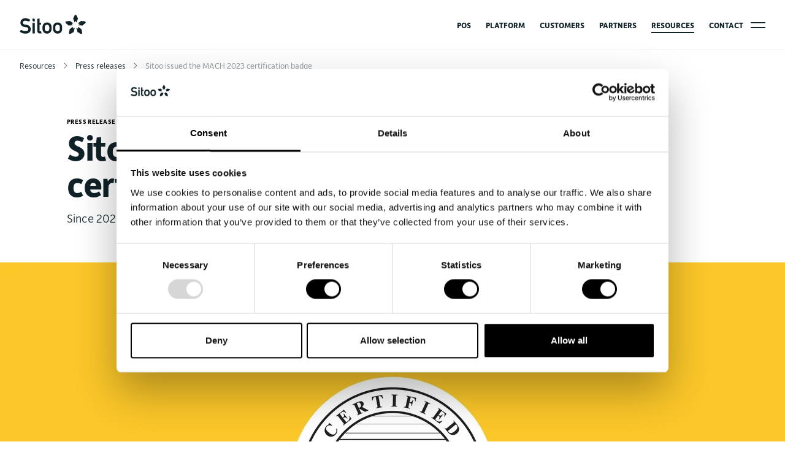

--- FILE ---
content_type: text/html; charset=UTF-8
request_url: https://sitoo.com/resources/sitoo-has-been-issued-the-mach-2023-certification-badge
body_size: 18750
content:
<!doctype html><html lang="en"><head>
    <meta charset="utf-8"><title>Sitoo has been issued the MACH 2023 certification badge</title><link rel="shortcut icon" href="https://sitoo.com/hubfs/Logotypes/Sitoo/favicon-sitoo.svg"><meta name="description" content="The MACH Alliance 2023 certification badge acts as a seal of confidence and a guarantee that Sitoo is in full compliance with MACH philosophies.">
    <link rel="preconnect" href="https://5441101.fs1.hubspotusercontent-na1.net" crossorigin>

     
    
    <meta name="viewport" content="width=device-width, initial-scale=1">

    <script src="/hs/hsstatic/jquery-libs/static-1.1/jquery/jquery-1.7.1.js"></script>
<script>hsjQuery = window['jQuery'];</script>
    <meta property="og:description" content="The MACH Alliance 2023 certification badge acts as a seal of confidence and a guarantee that Sitoo is in full compliance with MACH philosophies.">
    <meta property="og:title" content="Sitoo has been issued the MACH 2023 certification badge">
    <meta name="twitter:description" content="The MACH Alliance 2023 certification badge acts as a seal of confidence and a guarantee that Sitoo is in full compliance with MACH philosophies.">
    <meta name="twitter:title" content="Sitoo has been issued the MACH 2023 certification badge">

    

    
    <style>
a.cta_button{-moz-box-sizing:content-box !important;-webkit-box-sizing:content-box !important;box-sizing:content-box !important;vertical-align:middle}.hs-breadcrumb-menu{list-style-type:none;margin:0px 0px 0px 0px;padding:0px 0px 0px 0px}.hs-breadcrumb-menu-item{float:left;padding:10px 0px 10px 10px}.hs-breadcrumb-menu-divider:before{content:'›';padding-left:10px}.hs-featured-image-link{border:0}.hs-featured-image{float:right;margin:0 0 20px 20px;max-width:50%}@media (max-width: 568px){.hs-featured-image{float:none;margin:0;width:100%;max-width:100%}}.hs-screen-reader-text{clip:rect(1px, 1px, 1px, 1px);height:1px;overflow:hidden;position:absolute !important;width:1px}
</style>


<style>
  .image-section {
    width:100%;
  }

  @media screen and (min-width: 1024px) {
    .hero-header-text-wrapper {
      justify-content: space-between;
      align-items: end;
      flex-direction: row;
    }

    .hero-text-wrapper {
      margin: 0;
    }
  }
</style>

<link rel="stylesheet" href="https://sitoo.com/hubfs/hub_generated/template_assets/1/192298991690/1768320844788/template_main.css">
<link rel="stylesheet" href="https://sitoo.com/hubfs/hub_generated/template_assets/1/192299042685/1768320846432/template_blog.min.css">
<link rel="stylesheet" href="https://sitoo.com/hubfs/hub_generated/template_assets/1/192301273356/1768320838577/template_theme-overrides.min.css">
<link rel="stylesheet" href="https://sitoo.com/hubfs/hub_generated/module_assets/1/192334693027/1765793179736/module_header.css">
<link rel="stylesheet" href="https://sitoo.com/hubfs/hub_generated/module_assets/1/196237872130/1765793328273/module_breadcrumbs.min.css">
<link class="hs-async-css" rel="preload" href="https://sitoo.com/hubfs/hub_generated/module_assets/1/194744047995/1765896292524/module_CTA.min.css" as="style" onload="this.onload=null;this.rel='stylesheet'">
<noscript><link rel="stylesheet" href="https://sitoo.com/hubfs/hub_generated/module_assets/1/194744047995/1765896292524/module_CTA.min.css"></noscript>

<style>

</style>

<link rel="stylesheet" href="https://sitoo.com/hubfs/hub_generated/template_assets/1/195849300090/1768320836187/template_swiper-bundle.min.css">
<link class="hs-async-css" rel="preload" href="https://sitoo.com/hubfs/hub_generated/module_assets/1/196244197771/1765796291426/module_slider-blog.min.css" as="style" onload="this.onload=null;this.rel='stylesheet'">
<noscript><link rel="stylesheet" href="https://sitoo.com/hubfs/hub_generated/module_assets/1/196244197771/1765796291426/module_slider-blog.min.css"></noscript>
<link rel="stylesheet" href="https://sitoo.com/hubfs/hub_generated/module_assets/1/192299071800/1765795745461/module_footer.min.css">
<style>#hs_cos_wrapper_module_175162822296711 footer { background-color:#102228; }

#hs_cos_wrapper_module_175162822296711 .footer-text,
#hs_cos_wrapper_module_175162822296711 footer ul li a { color:#fefefe; }

#hs_cos_wrapper_module_175162822296711 .button-icon-first { color:#fdca29; }

#hs_cos_wrapper_module_175162822296711 .button-icon-second { color:#FFFFFF; }
</style>
<style>
</style>

    <script type="application/ld+json">
{
  "mainEntityOfPage" : {
    "@type" : "WebPage",
    "@id" : "https://sitoo.com/resources/sitoo-has-been-issued-the-mach-2023-certification-badge"
  },
  "author" : {
    "name" : "Frida Waldesjö",
    "url" : "https://sitoo.com/resources/author/frida-waldesjö",
    "@type" : "Person"
  },
  "headline" : "Sitoo has been issued the MACH 2023 certification badge",
  "datePublished" : "2023-04-14T22:00:00.000Z",
  "dateModified" : "2025-12-22T13:51:12.424Z",
  "publisher" : {
    "name" : "Sitoo",
    "logo" : {
      "url" : "https://5441101.fs1.hubspotusercontent-na1.net/hubfs/5441101/sitoo_logo.png",
      "@type" : "ImageObject"
    },
    "@type" : "Organization"
  },
  "@context" : "https://schema.org",
  "@type" : "BlogPosting",
  "image" : [ "https://5441101.fs1.hubspotusercontent-na1.net/hubfs/5441101/Imported_Blog_Media/sitoo_2023_mach_certified_pr_cover_a.png" ]
}
</script>


    

<!-- Google Tag Manager -->
<script>(function(w,d,s,l,i){w[l]=w[l]||[];w[l].push({'gtm.start':
new Date().getTime(),event:'gtm.js'});var f=d.getElementsByTagName(s)[0],
j=d.createElement(s),dl=l!='dataLayer'?'&l='+l:'';j.async=true;j.src=
'https://www.googletagmanager.com/gtm.js?id='+i+dl;f.parentNode.insertBefore(j,f);
})(window,document,'script','dataLayer','GTM-TFHFSVXJ');</script>
<!-- End Google Tag Manager -->
<link rel="stylesheet" href="https://use.typekit.net/vcm8vic.css">
<meta property="og:image" content="https://sitoo.com/hubfs/Imported_Blog_Media/sitoo_2023_mach_certified_pr_cover_a.png">
<meta property="og:image:width" content="1080">
<meta property="og:image:height" content="1080">

<meta name="twitter:image" content="https://sitoo.com/hubfs/Imported_Blog_Media/sitoo_2023_mach_certified_pr_cover_a.png">


<meta property="og:url" content="https://sitoo.com/resources/sitoo-has-been-issued-the-mach-2023-certification-badge">
<meta name="twitter:card" content="summary_large_image">

<link rel="canonical" href="https://sitoo.com/resources/sitoo-has-been-issued-the-mach-2023-certification-badge">

<meta property="og:type" content="article">
<link rel="alternate" type="application/rss+xml" href="https://sitoo.com/resources/rss.xml">
<meta name="twitter:domain" content="sitoo.com">
<script src="//platform.linkedin.com/in.js" type="text/javascript">
    lang: en_US
</script>

<meta http-equiv="content-language" content="en">





<meta property="og:image" content="https://sitoo.com/hubfs/Imported_Blog_Media/sitoo_2023_mach_certified_pr_cover_a.png">
      <meta name="twitter:image" content="https://sitoo.com/hubfs/Imported_Blog_Media/sitoo_2023_mach_certified_pr_cover_a.png"><meta name="generator" content="HubSpot"></head>
  <body>
    <div class="body-wrapper   hs-content-id-199743128468 hs-blog-post hs-blog-id-197587773498">
    
      
        <div data-global-resource-path="sitoo-theme/templates/partials/header.html"><div id="hs_cos_wrapper_module_17519616254051" class="hs_cos_wrapper hs_cos_wrapper_widget hs_cos_wrapper_type_module" style="" data-hs-cos-general-type="widget" data-hs-cos-type="module"><!-- module html  -->
<header id="header"><a href="https://sitoo.com/" aria-label="Go to home">
    <!--     
        
            
        
        
        <img class="header-logo" src="https://5441101.fs1.hubspotusercontent-na1.net/hubfs/5441101/01%20Website%20pages/04%20Logos/03%20Sitoo/sitoo-logotype.svg" alt="sitoo-logotype" width="108" height="32" loading="lazy" style="max-width: 100%; height: auto;"> -->
         <svg class="header-logo" xmlns="http://www.w3.org/2000/svg" width="108" height="32" fill="#102228"><g fill-rule="evenodd" clip-path="url(#logotype_svg__a)" clip-rule="evenodd"><path d="M87.177 20.978c.112-.345.165-.717.168-1.094.001-.109-.125-.173-.216-.11l-5.178 3.589c-.319.222-.591.715-.61 1.099 0 0-.074 1.666-.432 2.762-.69 2.137-.586 3.521.133 4.03.718.508 2.06.141 3.845-1.226.912-.7 2.457-1.327 2.457-1.327.357-.144.728-.568.832-.943l1.636-5.983c.028-.104-.073-.202-.175-.166-.336.118-.65.278-.928.48-1.365.989-2.054.49-1.532-1.111ZM85.642 16.258c-1.365-.991-1.101-1.802.585-1.802a3.7 3.7 0 0 0 1.084-.172c.104-.032.126-.173.04-.24l-4.99-3.774c-.302-.231-.844-.326-1.206-.221 0 0-1.571.47-2.696.491-2.195.044-3.45.586-3.703 1.432-.252.84.495 1.987 2.307 3.227.926.634 1.98 1.886 1.98 1.886.244.289.75.503 1.126.478l6.078-.4c.108-.007.167-.134.1-.218a3.566 3.566 0 0 0-.705-.687ZM95.01 6.683c.133-.35.073-.89-.135-1.198 0 0-.898-1.348-1.24-2.402C92.965 1.03 92.083 0 91.203 0c-.883 0-1.762 1.03-2.437 3.083-.341 1.056-1.242 2.404-1.242 2.404-.207.31-.268.85-.136 1.197l2.173 5.725c.039.102.18.121.24.03.19-.284.341-.585.442-.898.522-1.605 1.378-1.605 1.897 0 .104.317.26.625.455.912.06.09.2.07.24-.032l2.175-5.738ZM101.059 24.461c-.016-.383-.291-.876-.608-1.098l-5.193-3.598c-.09-.062-.217 0-.216.11.004.378.056.752.167 1.102.523 1.601-.166 2.1-1.534 1.112a3.684 3.684 0 0 0-.909-.476c-.102-.037-.203.062-.175.166l1.634 5.979c.102.374.476.799.832.943 0 0 1.545.627 2.456 1.328 1.786 1.367 3.126 1.733 3.847 1.224.719-.508.821-1.894.131-4.029-.356-1.096-.432-2.763-.432-2.763ZM107.645 11.971c-.254-.845-1.508-1.388-3.704-1.43-1.124-.022-2.696-.492-2.696-.492-.362-.105-.902-.009-1.206.221l-4.993 3.78c-.088.065-.066.207.04.239.353.108.716.167 1.072.167 1.688 0 1.95.81.586 1.802-.26.19-.496.424-.704.687-.067.085-.007.211.1.218l6.089.4c.379.025.885-.19 1.128-.478 0 0 1.055-1.252 1.98-1.885 1.812-1.241 2.56-2.39 2.308-3.229ZM47.549 25.752c-.544.76-1.684 1.27-2.832 1.27-1.15 0-2.286-.51-2.83-1.27-.657-.93-.871-1.453-.871-4.072 0-2.587.214-3.106.871-4.038.544-.759 1.681-1.27 2.83-1.27 1.15 0 2.288.511 2.832 1.273.655.93.866 1.45.866 4.07 0 2.585-.211 3.106-.866 4.037Zm2.665-10.818c-1.392-1.537-3.24-2.318-5.496-2.318-2.255 0-4.105.78-5.499 2.318-1.355 1.495-1.961 2.824-1.961 6.746 0 3.954.606 5.287 1.963 6.78 1.392 1.539 3.242 2.32 5.496 2.32 2.257 0 4.105-.781 5.496-2.32 1.357-1.493 1.963-2.826 1.963-6.78 0-3.923-.606-5.252-1.962-6.746ZM64.725 25.752c-.543.76-1.68 1.27-2.829 1.27-1.15 0-2.287-.51-2.832-1.27-.655-.93-.869-1.453-.869-4.072 0-2.587.214-3.104.87-4.038.544-.759 1.682-1.27 2.831-1.27 1.148 0 2.286.511 2.83 1.273.654.93.868 1.45.868 4.07 0 2.585-.213 3.106-.869 4.037Zm2.664-10.818c-1.387-1.537-3.24-2.318-5.493-2.318-2.257 0-4.104.78-5.497 2.318-1.356 1.495-1.964 2.824-1.964 6.746.001 3.954.608 5.287 1.964 6.78 1.393 1.539 3.24 2.32 5.497 2.32 2.254 0 4.106-.781 5.494-2.32 1.357-1.494 1.963-2.828 1.963-6.78 0-3.922-.606-5.252-1.964-6.746ZM3.53 7.74c-1.44 1.29-2.2 3.112-2.2 5.268 0 3.792 2.46 6.395 6.578 6.962l1.414.198 1.813.248c2 .248 3.099 1.381 3.099 3.187 0 2-1.858 3.288-4.732 3.288-1.865 0-3.82-.53-5.505-1.495-.893-.512-1.914-.397-2.548.281l.033-.012c-.054.037-.25.26-1.43 1.605L0 27.33l.058.051c2.542 2.272 5.709 3.426 9.409 3.426 5.44 0 8.685-2.694 8.685-7.204 0-2.915-1.776-6.532-6.784-7.133l-2.745-.378c-2.114-.324-3.377-1.448-3.377-3.015 0-1.067.4-1.944 1.155-2.541.705-.556 1.684-.851 2.823-.851 1.533 0 3.096.381 4.648 1.129a1.956 1.956 0 0 0 2.4-.675l1.187-1.731-.066-.045c-2.556-1.72-5.244-2.592-7.996-2.592-2.402 0-4.428.682-5.866 1.97ZM21.096 13.129v17.438h3.76V13.13h-3.76ZM21.096 6.305v2.822c0 1.073.875 1.95 1.954 1.95h1.806v-2.82a1.956 1.956 0 0 0-1.953-1.952h-1.807ZM30.61 6.305a1.955 1.955 0 0 0-1.953 1.953V26.08c0 2.727 1.735 4.488 4.422 4.488h2.72l-.786-3.546h-1.405c-.87 0-1.193-.34-1.193-1.26v-9.575h2.614v-3.058h-2.614V6.305h-1.806Z"></path></g><defs><clippath id="logotype_svg__a"><path fill="#fff" d="M0 0h108v32H0z"></path></clippath></defs></svg>
    </a>

    <nav class="header-navbar link-underlined-grow">
        <div class="header-nav-links"><div id="hs_menu_wrapper_module_17519616254051_" class="hs-menu-wrapper active-branch flyouts hs-menu-flow-horizontal" role="navigation" data-sitemap-name="default" data-menu-id="192337096323" aria-label="Navigation Menu">
 <ul role="menu">
  <li class="hs-menu-item hs-menu-depth-1" role="none"><a href="https://sitoo.com/solution/pos" role="menuitem">POS</a></li>
  <li class="hs-menu-item hs-menu-depth-1" role="none"><a href="https://sitoo.com/solution/unified-commerce" role="menuitem">PLATFORM</a></li>
  <li class="hs-menu-item hs-menu-depth-1" role="none"><a href="https://sitoo.com/customers" role="menuitem">CUSTOMERS</a></li>
  <li class="hs-menu-item hs-menu-depth-1" role="none"><a href="https://sitoo.com/partners" role="menuitem">PARTNERS</a></li>
  <li class="hs-menu-item hs-menu-depth-1" role="none"><a href="https://sitoo.com/resources" role="menuitem">RESOURCES</a></li>
  <li class="hs-menu-item hs-menu-depth-1" role="none"><a href="https://sitoo.com/contact" role="menuitem">CONTACT</a></li>
 </ul>
</div></div> 
        <!-- Minimal inline styles so the underline is visible even before the main CSS is parsed -->
        <style>
            .header-nav-links .active-link-underlined a { position: relative; }
            .header-nav-links .active-link-underlined a:after {
                content: ""; display: block; height: 2px; position: absolute; left: 0; width: 100%;
                background: currentColor; transition: none;
            }
        </style>

        <!-- Pre-hydrate the active state ASAP to avoid any visible delay -->
        <script>
        (function(){
        var navRoot = document.currentScript.previousElementSibling;
        if (!navRoot || !navRoot.classList || !navRoot.classList.contains('header-nav-links')) {
            navRoot = document.querySelector('.header-nav-links');
        }
        if (!navRoot) return;

        var anchors = navRoot.querySelectorAll('a[href]');
        var loc = window.location;
        var path = (loc.pathname.replace(/\/$/,'') || '/').toLowerCase();
        if (path === '/' || !path) return; // ignore home

        var best = null, bestLen = 0;
        for (var i = 0; i < anchors.length; i++) {
            var a = anchors[i], u;
            try { u = new URL(a.getAttribute('href'), loc.origin); } catch(e) { continue; }
            var p = (u.pathname.replace(/\/$/,'') || '/').toLowerCase();
            if (!p || p === '/' || (u.hostname && u.hostname !== loc.hostname)) continue;

            var exact = (path === p);
            var boundary = path.indexOf(p + '/') === 0; // section match
            if (exact || boundary) {
            if (p.length > bestLen) { best = a; bestLen = p.length; }
            }
        }
        if (best) {
            var li = best.closest('li') || best.parentElement;
            if (li) li.classList.add('active-link-underlined');
            best.setAttribute('aria-current','page');
        }
        })();
        </script>

        <button class="hamburger-button" aria-label="Open popover menu"></button>
    </nav>
</header>


<div id="hamburgerMenu-mobile" class="hamburgerMenu-container">
    <div class="hamburgerMenu-wrapper">
        <div class="hamburgerMenu-large-links">
            <div class="hamburgerMenu-logo">
                <svg xmlns="http://www.w3.org/2000/svg" width="108" height="32" fill="none"><g fill="#102228" fill-rule="evenodd" clip-path="url(#logotype_svg__a)" clip-rule="evenodd"><path d="M87.177 20.978c.112-.345.165-.717.168-1.094.001-.109-.125-.173-.216-.11l-5.178 3.589c-.319.222-.591.715-.61 1.099 0 0-.074 1.666-.432 2.762-.69 2.137-.586 3.521.133 4.03.718.508 2.06.141 3.845-1.226.912-.7 2.457-1.327 2.457-1.327.357-.144.728-.568.832-.943l1.636-5.983c.028-.104-.073-.202-.175-.166-.336.118-.65.278-.928.48-1.365.989-2.054.49-1.532-1.111ZM85.642 16.258c-1.365-.991-1.101-1.802.585-1.802a3.7 3.7 0 0 0 1.084-.172c.104-.032.126-.173.04-.24l-4.99-3.774c-.302-.231-.844-.326-1.206-.221 0 0-1.571.47-2.696.491-2.195.044-3.45.586-3.703 1.432-.252.84.495 1.987 2.307 3.227.926.634 1.98 1.886 1.98 1.886.244.289.75.503 1.126.478l6.078-.4c.108-.007.167-.134.1-.218a3.566 3.566 0 0 0-.705-.687ZM95.01 6.683c.133-.35.073-.89-.135-1.198 0 0-.898-1.348-1.24-2.402C92.965 1.03 92.083 0 91.203 0c-.883 0-1.762 1.03-2.437 3.083-.341 1.056-1.242 2.404-1.242 2.404-.207.31-.268.85-.136 1.197l2.173 5.725c.039.102.18.121.24.03.19-.284.341-.585.442-.898.522-1.605 1.378-1.605 1.897 0 .104.317.26.625.455.912.06.09.2.07.24-.032l2.175-5.738ZM101.059 24.461c-.016-.383-.291-.876-.608-1.098l-5.193-3.598c-.09-.062-.217 0-.216.11.004.378.056.752.167 1.102.523 1.601-.166 2.1-1.534 1.112a3.684 3.684 0 0 0-.909-.476c-.102-.037-.203.062-.175.166l1.634 5.979c.102.374.476.799.832.943 0 0 1.545.627 2.456 1.328 1.786 1.367 3.126 1.733 3.847 1.224.719-.508.821-1.894.131-4.029-.356-1.096-.432-2.763-.432-2.763ZM107.645 11.971c-.254-.845-1.508-1.388-3.704-1.43-1.124-.022-2.696-.492-2.696-.492-.362-.105-.902-.009-1.206.221l-4.993 3.78c-.088.065-.066.207.04.239.353.108.716.167 1.072.167 1.688 0 1.95.81.586 1.802-.26.19-.496.424-.704.687-.067.085-.007.211.1.218l6.089.4c.379.025.885-.19 1.128-.478 0 0 1.055-1.252 1.98-1.885 1.812-1.241 2.56-2.39 2.308-3.229ZM47.549 25.752c-.544.76-1.684 1.27-2.832 1.27-1.15 0-2.286-.51-2.83-1.27-.657-.93-.871-1.453-.871-4.072 0-2.587.214-3.106.871-4.038.544-.759 1.681-1.27 2.83-1.27 1.15 0 2.288.511 2.832 1.273.655.93.866 1.45.866 4.07 0 2.585-.211 3.106-.866 4.037Zm2.665-10.818c-1.392-1.537-3.24-2.318-5.496-2.318-2.255 0-4.105.78-5.499 2.318-1.355 1.495-1.961 2.824-1.961 6.746 0 3.954.606 5.287 1.963 6.78 1.392 1.539 3.242 2.32 5.496 2.32 2.257 0 4.105-.781 5.496-2.32 1.357-1.493 1.963-2.826 1.963-6.78 0-3.923-.606-5.252-1.962-6.746ZM64.725 25.752c-.543.76-1.68 1.27-2.829 1.27-1.15 0-2.287-.51-2.832-1.27-.655-.93-.869-1.453-.869-4.072 0-2.587.214-3.104.87-4.038.544-.759 1.682-1.27 2.831-1.27 1.148 0 2.286.511 2.83 1.273.654.93.868 1.45.868 4.07 0 2.585-.213 3.106-.869 4.037Zm2.664-10.818c-1.387-1.537-3.24-2.318-5.493-2.318-2.257 0-4.104.78-5.497 2.318-1.356 1.495-1.964 2.824-1.964 6.746.001 3.954.608 5.287 1.964 6.78 1.393 1.539 3.24 2.32 5.497 2.32 2.254 0 4.106-.781 5.494-2.32 1.357-1.494 1.963-2.828 1.963-6.78 0-3.922-.606-5.252-1.964-6.746ZM3.53 7.74c-1.44 1.29-2.2 3.112-2.2 5.268 0 3.792 2.46 6.395 6.578 6.962l1.414.198 1.813.248c2 .248 3.099 1.381 3.099 3.187 0 2-1.858 3.288-4.732 3.288-1.865 0-3.82-.53-5.505-1.495-.893-.512-1.914-.397-2.548.281l.033-.012c-.054.037-.25.26-1.43 1.605L0 27.33l.058.051c2.542 2.272 5.709 3.426 9.409 3.426 5.44 0 8.685-2.694 8.685-7.204 0-2.915-1.776-6.532-6.784-7.133l-2.745-.378c-2.114-.324-3.377-1.448-3.377-3.015 0-1.067.4-1.944 1.155-2.541.705-.556 1.684-.851 2.823-.851 1.533 0 3.096.381 4.648 1.129a1.956 1.956 0 0 0 2.4-.675l1.187-1.731-.066-.045c-2.556-1.72-5.244-2.592-7.996-2.592-2.402 0-4.428.682-5.866 1.97ZM21.096 13.129v17.438h3.76V13.13h-3.76ZM21.096 6.305v2.822c0 1.073.875 1.95 1.954 1.95h1.806v-2.82a1.956 1.956 0 0 0-1.953-1.952h-1.807ZM30.61 6.305a1.955 1.955 0 0 0-1.953 1.953V26.08c0 2.727 1.735 4.488 4.422 4.488h2.72l-.786-3.546h-1.405c-.87 0-1.193-.34-1.193-1.26v-9.575h2.614v-3.058h-2.614V6.305h-1.806Z"></path></g><defs><clippath id="logotype_svg__a"><path fill="#fff" d="M0 0h108v32H0z"></path></clippath></defs></svg>
            </div>
            <button type="button" class="hamburgerMenu-mobile-close-button" aria-label="Close Modal"><span class="Icon_icon__Qm5_i Icon_medium__0gMhT Icon_dark__JRqa6" aria-hidden="true"><svg xmlns="http://www.w3.org/2000/svg" width="24" height="24" fill="none"><path stroke="currentColor" stroke-linecap="square" stroke-width="2" d="m5.843 5.5 12.728 12.728M5.429 18.228 18.157 5.5"></path></svg></span></button>
        </div><div class="hamburgerMenu-text-xlarge">
                <div class="hamburgerMenu-links hamburgerMenu-large-links" aria-label="Solutions" role="button" tabindex="0">
                    <div id="Solutions-mobile" class="hamburgerMenu-link hamburgerMenu-main-link hamburgerMenu-mobile-main-link">Solutions</div>
                    <div><span class="icon-medium" aria-hidden="true"><svg xmlns="http://www.w3.org/2000/svg" width="24" height="24" fill="none" viewbox="0 0 20 20"><path fill="#102228" stroke="#102228" d="M10.333 9.167v.5h5.5a.333.333 0 1 1 0 .667h-5.5v5.5a.333.333 0 1 1-.666 0v-5.5h-5.5a.333.333 0 1 1 0-.667h5.5v-5.5a.333.333 0 1 1 .666 0v5Z"></path></svg></span></div>
                </div>

                <div class="Solutions-mobile-secondary-menu hamburgerMenu-mobile-secondary" style="display:none;"><div id="" class="hamburgerMenu-secondary-menu-container"><div class="hamburgerMenu-text-large margin-bottom-sitoo">
                                            <a class="hamburgerMenu-links" href="https://sitoo.com/solution/unified-commerce" aria-label="Unified Commerce Platform">
                                                <div class="hamburgerMenu-link hamburgerMenu-secondary-link">Unified Commerce Platform</div>
                                            </a><p>Anchored by Point of Sale</p></div><div class="hamburgerMenu-text-large margin-bottom-sitoo">
                                            <a class="hamburgerMenu-links" href="https://sitoo.com/solution/pos" aria-label="Sitoo POS">
                                                <div class="hamburgerMenu-link hamburgerMenu-secondary-link">Sitoo POS</div>
                                            </a><p>Point of Sale for Android and iOS</p></div><div class="hamburgerMenu-text-large margin-bottom-sitoo">
                                            <a class="hamburgerMenu-links" href="https://sitoo.com/solution/customer-recognition" aria-label="Sitoo Recognition">
                                                <div class="hamburgerMenu-link hamburgerMenu-secondary-link">Sitoo Recognition</div>
                                            </a><p>In-store recognition made simple</p></div></div></div>
            </div><div class="hamburgerMenu-text-xlarge">
                <div class="hamburgerMenu-links hamburgerMenu-large-links" aria-label="Customers" role="button" tabindex="0">
                    <div id="Customers-mobile" class="hamburgerMenu-link hamburgerMenu-main-link hamburgerMenu-mobile-main-link">Customers</div>
                    <div><span class="icon-medium" aria-hidden="true"><svg xmlns="http://www.w3.org/2000/svg" width="24" height="24" fill="none" viewbox="0 0 20 20"><path fill="#102228" stroke="#102228" d="M10.333 9.167v.5h5.5a.333.333 0 1 1 0 .667h-5.5v5.5a.333.333 0 1 1-.666 0v-5.5h-5.5a.333.333 0 1 1 0-.667h5.5v-5.5a.333.333 0 1 1 .666 0v5Z"></path></svg></span></div>
                </div>

                <div class="Customers-mobile-secondary-menu hamburgerMenu-mobile-secondary" style="display:none;"><div id="" class="hamburgerMenu-secondary-menu-container"><div class="hamburgerMenu-text-large margin-bottom-sitoo">
                                            <a class="hamburgerMenu-links" href="https://sitoo.com/customers" aria-label="Our customers">
                                                <div class="hamburgerMenu-link hamburgerMenu-secondary-link">Our customers</div>
                                            </a><p>Successful retailers around the world</p></div><div class="divider mg-padding-both-xl"></div>
                                    <div class="hamburgerMenu-text-large margin-bottom-sitoo">
                                            <a class="hamburgerMenu-links" href="https://sitoo.com/customers/all-case-studies" aria-label="Customer cases">
                                                <div class="hamburgerMenu-link hamburgerMenu-secondary-link">Customer cases</div>
                                            </a><p>Learn from our customers</p></div><p class="hamburgerMenu-secondary-small-title">Retail sectors:</p><div class="hamburgerMenu-text-medium margin-bottom-gap-m">
                                            <a class="hamburgerMenu-links" href="https://sitoo.com/customers?main_category=ResourceType-Customers&amp;sub_category=RetailSector-Accessories#customers" aria-label="Accessories">
                                                <div class="hamburgerMenu-link hamburgerMenu-secondary-link">Accessories</div>
                                            </a>
                                        </div><div class="hamburgerMenu-text-medium margin-bottom-gap-m">
                                            <a class="hamburgerMenu-links" href="https://sitoo.com/customers?main_category=ResourceType-Customers&amp;sub_category=RetailSector-Beauty+%26+Cosmetics#customers" aria-label="Beauty &amp; Cosmetics">
                                                <div class="hamburgerMenu-link hamburgerMenu-secondary-link">Beauty &amp; Cosmetics</div>
                                            </a>
                                        </div><div class="hamburgerMenu-text-medium margin-bottom-gap-m">
                                            <a class="hamburgerMenu-links" href="https://sitoo.com/customers?main_category=ResourceType-Customers&amp;sub_category=RetailSector-Fashion_apparel#customers" aria-label="Fashion &amp; apparel">
                                                <div class="hamburgerMenu-link hamburgerMenu-secondary-link">Fashion &amp; apparel</div>
                                            </a>
                                        </div><div class="hamburgerMenu-text-medium margin-bottom-gap-m">
                                            <a class="hamburgerMenu-links" href="https://sitoo.com/customers?main_category=ResourceType-Customers&amp;sub_category=RetailSector-Footwear#customers" aria-label="Footwear">
                                                <div class="hamburgerMenu-link hamburgerMenu-secondary-link">Footwear</div>
                                            </a>
                                        </div><div class="hamburgerMenu-text-medium margin-bottom-gap-m">
                                            <a class="hamburgerMenu-links" href="https://sitoo.com/customers?main_category=ResourceType-Customers&amp;sub_category=RetailSector-Furniture#customers" aria-label="Furniture &amp; home decoration">
                                                <div class="hamburgerMenu-link hamburgerMenu-secondary-link">Furniture &amp; home decoration</div>
                                            </a>
                                        </div><div class="hamburgerMenu-text-medium margin-bottom-gap-m">
                                            <a class="hamburgerMenu-links" href="https://sitoo.com/customers?main_category=ResourceType-Customers&amp;sub_category=RetailSector-Jewelry#customers" aria-label="Jewelry">
                                                <div class="hamburgerMenu-link hamburgerMenu-secondary-link">Jewelry</div>
                                            </a>
                                        </div><div class="hamburgerMenu-text-medium margin-bottom-gap-m">
                                            <a class="hamburgerMenu-links" href="https://sitoo.com/customers?main_category=ResourceType-Customers&amp;sub_category=RetailSector-Luxury#customers" aria-label="Luxury">
                                                <div class="hamburgerMenu-link hamburgerMenu-secondary-link">Luxury</div>
                                            </a>
                                        </div><div class="hamburgerMenu-text-medium margin-bottom-gap-m">
                                            <a class="hamburgerMenu-links" href="https://sitoo.com/customers?main_category=ResourceType-Customers&amp;sub_category=RetailSector-Sports+%26+Outdoor#customers" aria-label="Sports &amp; outdoor">
                                                <div class="hamburgerMenu-link hamburgerMenu-secondary-link">Sports &amp; outdoor</div>
                                            </a>
                                        </div></div></div>
            </div><div class="hamburgerMenu-text-xlarge">
                <div class="hamburgerMenu-links hamburgerMenu-large-links" aria-label="Partners" role="button" tabindex="0">
                    <div id="Partners-mobile" class="hamburgerMenu-link hamburgerMenu-main-link hamburgerMenu-mobile-main-link">Partners</div>
                    <div><span class="icon-medium" aria-hidden="true"><svg xmlns="http://www.w3.org/2000/svg" width="24" height="24" fill="none" viewbox="0 0 20 20"><path fill="#102228" stroke="#102228" d="M10.333 9.167v.5h5.5a.333.333 0 1 1 0 .667h-5.5v5.5a.333.333 0 1 1-.666 0v-5.5h-5.5a.333.333 0 1 1 0-.667h5.5v-5.5a.333.333 0 1 1 .666 0v5Z"></path></svg></span></div>
                </div>

                <div class="Partners-mobile-secondary-menu hamburgerMenu-mobile-secondary" style="display:none;"><div id="" class="hamburgerMenu-secondary-menu-container"><div class="hamburgerMenu-text-large margin-bottom-sitoo">
                                            <a class="hamburgerMenu-links" href="https://sitoo.com/partners" aria-label="All our partners">
                                                <div class="hamburgerMenu-link hamburgerMenu-secondary-link">All our partners</div>
                                            </a><p>Collaborating with the best</p></div><div class="divider mg-padding-both-xl"></div>
                                    <div class="hamburgerMenu-text-large popoverMenu-link margin-bottom-sitoo">
                                            <a class="hamburgerMenu-links" href="https://sitoo.com/partners/technology-partners" aria-label="Technology partner">
                                                <div class="hamburgerMenu-link hamburgerMenu-secondary-link">Technology partner</div>
                                            </a>
                                        </div><div class="hamburgerMenu-text-large popoverMenu-link margin-bottom-sitoo">
                                            <a class="hamburgerMenu-links" href="https://sitoo.com/partners/system-integrators" aria-label="System integrators">
                                                <div class="hamburgerMenu-link hamburgerMenu-secondary-link">System integrators</div>
                                            </a>
                                        </div><div class="hamburgerMenu-text-large popoverMenu-link margin-bottom-sitoo">
                                            <a class="hamburgerMenu-links" href="https://sitoo.com/partners/integration-platforms" aria-label="Integration platforms">
                                                <div class="hamburgerMenu-link hamburgerMenu-secondary-link">Integration platforms</div>
                                            </a>
                                        </div><div class="hamburgerMenu-text-large popoverMenu-link margin-bottom-sitoo">
                                            <a class="hamburgerMenu-links" href="https://sitoo.com/partners/become-a-partner" aria-label="Become a partner">
                                                <div class="hamburgerMenu-link hamburgerMenu-secondary-link">Become a partner</div>
                                            </a>
                                        </div></div></div>
            </div><div class="hamburgerMenu-text-xlarge">
                <div class="hamburgerMenu-links hamburgerMenu-large-links" aria-label="Resources" role="button" tabindex="0">
                    <div id="Resources-mobile" class="hamburgerMenu-link hamburgerMenu-main-link hamburgerMenu-mobile-main-link">Resources</div>
                    <div><span class="icon-medium" aria-hidden="true"><svg xmlns="http://www.w3.org/2000/svg" width="24" height="24" fill="none" viewbox="0 0 20 20"><path fill="#102228" stroke="#102228" d="M10.333 9.167v.5h5.5a.333.333 0 1 1 0 .667h-5.5v5.5a.333.333 0 1 1-.666 0v-5.5h-5.5a.333.333 0 1 1 0-.667h5.5v-5.5a.333.333 0 1 1 .666 0v5Z"></path></svg></span></div>
                </div>

                <div class="Resources-mobile-secondary-menu hamburgerMenu-mobile-secondary" style="display:none;"><div id="" class="hamburgerMenu-secondary-menu-container"><div class="hamburgerMenu-text-large margin-bottom-sitoo">
                                            <a class="hamburgerMenu-links" href="https://sitoo.com/resources" aria-label="All resources">
                                                <div class="hamburgerMenu-link hamburgerMenu-secondary-link">All resources</div>
                                            </a><p>Retail success is not a secret</p></div><div class="divider mg-padding-both-xl"></div>
                                    <div class="hamburgerMenu-text-large margin-bottom-sitoo">
                                            <a class="hamburgerMenu-links" href="https://sitoo.com/resources/library" aria-label="Resource library">
                                                <div class="hamburgerMenu-link hamburgerMenu-secondary-link">Resource library</div>
                                            </a><p>Get inspired and gain knowledge</p></div><div class="hamburgerMenu-text-large margin-bottom-sitoo">
                                            <a class="hamburgerMenu-links" href="https://sitoo.com/customers/all-case-studies" aria-label="Customer cases">
                                                <div class="hamburgerMenu-link hamburgerMenu-secondary-link">Customer cases</div>
                                            </a><p>Learn from our customers</p></div><div class="hamburgerMenu-text-large margin-bottom-sitoo">
                                            <a class="hamburgerMenu-links" href="https://sitoo.com/hardware" aria-label="Hardware">
                                                <div class="hamburgerMenu-link hamburgerMenu-secondary-link">Hardware</div>
                                            </a><p>For Android and iOS</p></div><div class="hamburgerMenu-text-large margin-bottom-sitoo">
                                            <a class="hamburgerMenu-links" href="https://sitoo.com/resources/library?main_category=ResourceType-Guides&amp;sub_category=ResourceType-Guides" aria-label="Guides">
                                                <div class="hamburgerMenu-link hamburgerMenu-secondary-link">Guides</div>
                                            </a><p>Deep dive into retail terminology</p></div><div class="divider mg-padding-both-xl"></div>
                                    <p class="hamburgerMenu-secondary-small-title">Topics</p><div class="hamburgerMenu-text-medium margin-bottom-gap-m">
                                            <a class="hamburgerMenu-links" href="https://sitoo.com/resources/library?main_category=ResourceType-All-content&amp;sub_category=Topic-Omnichannel+fulfillment#resources-library" aria-label="Omnichannel fulfilment">
                                                <div class="hamburgerMenu-link hamburgerMenu-secondary-link">Omnichannel fulfilment</div>
                                            </a>
                                        </div><div class="hamburgerMenu-text-medium margin-bottom-gap-m">
                                            <a class="hamburgerMenu-links" href="https://sitoo.com/resources/library?main_category=ResourceType-All-content&amp;sub_category=Topic-Customer+experience#resources-library" aria-label="Customer experience">
                                                <div class="hamburgerMenu-link hamburgerMenu-secondary-link">Customer experience</div>
                                            </a>
                                        </div><div class="hamburgerMenu-text-medium margin-bottom-gap-m">
                                            <a class="hamburgerMenu-links" href="https://sitoo.com/resources/library?main_category=ResourceType-All-content&amp;sub_category=Topic-Inventory+management#resources-library" aria-label="Inventory management">
                                                <div class="hamburgerMenu-link hamburgerMenu-secondary-link">Inventory management</div>
                                            </a>
                                        </div><div class="hamburgerMenu-text-medium margin-bottom-gap-m">
                                            <a class="hamburgerMenu-links" href="https://sitoo.com/resources/library?main_category=ResourceType-All-content&amp;sub_category=Topic-MACH+technology#resources-library" aria-label="MACH technology">
                                                <div class="hamburgerMenu-link hamburgerMenu-secondary-link">MACH technology</div>
                                            </a>
                                        </div><div class="hamburgerMenu-text-medium margin-bottom-gap-m">
                                            <a class="hamburgerMenu-links" href="https://sitoo.com/resources/library?main_category=ResourceType-All-content&amp;sub_category=Topic-Mobility#resources-library" aria-label="Mobility">
                                                <div class="hamburgerMenu-link hamburgerMenu-secondary-link">Mobility</div>
                                            </a>
                                        </div><div class="hamburgerMenu-text-medium margin-bottom-gap-m">
                                            <a class="hamburgerMenu-links" href="https://sitoo.com/resources/library?main_category=ResourceType-All-content&amp;sub_category=Topic-Retail+trends#resources-library" aria-label="Retail trends">
                                                <div class="hamburgerMenu-link hamburgerMenu-secondary-link">Retail trends</div>
                                            </a>
                                        </div><div class="hamburgerMenu-text-medium margin-bottom-gap-m">
                                            <a class="hamburgerMenu-links" href="https://sitoo.com/resources/library?main_category=ResourceType-All-content&amp;sub_category=Topic-Store+operations#resources-library" aria-label="Store operations">
                                                <div class="hamburgerMenu-link hamburgerMenu-secondary-link">Store operations</div>
                                            </a>
                                        </div><div class="hamburgerMenu-text-medium margin-bottom-gap-m">
                                            <a class="hamburgerMenu-links" href="https://sitoo.com/resources/library?main_category=ResourceType-All-content&amp;sub_category=Topic-Unified+Commerce#resources-library" aria-label="Unified commerce">
                                                <div class="hamburgerMenu-link hamburgerMenu-secondary-link">Unified commerce</div>
                                            </a>
                                        </div></div></div>
            </div><div class="hamburgerMenu-text-xlarge">
                <div class="hamburgerMenu-links hamburgerMenu-large-links" aria-label="Developers" role="button" tabindex="0">
                    <div id="Developers-mobile" class="hamburgerMenu-link hamburgerMenu-main-link hamburgerMenu-mobile-main-link">Developers</div>
                    <div><span class="icon-medium" aria-hidden="true"><svg xmlns="http://www.w3.org/2000/svg" width="24" height="24" fill="none" viewbox="0 0 20 20"><path fill="#102228" stroke="#102228" d="M10.333 9.167v.5h5.5a.333.333 0 1 1 0 .667h-5.5v5.5a.333.333 0 1 1-.666 0v-5.5h-5.5a.333.333 0 1 1 0-.667h5.5v-5.5a.333.333 0 1 1 .666 0v5Z"></path></svg></span></div>
                </div>

                <div class="Developers-mobile-secondary-menu hamburgerMenu-mobile-secondary" style="display:none;"><div id="" class="hamburgerMenu-secondary-menu-container"><div class="hamburgerMenu-text-large margin-bottom-sitoo">
                                            <a class="hamburgerMenu-links" href="https://sitoo.com/solution/developer" aria-label="Developer.sitoo.com">
                                                <div class="hamburgerMenu-link hamburgerMenu-secondary-link">Developer.sitoo.com</div>
                                            </a><p>Powerful and easy-to-use APIs</p></div><div class="divider mg-padding-both-xl"></div>
                                    <p class="hamburgerMenu-secondary-small-title">Get started</p><div class="hamburgerMenu-text-medium margin-bottom-gap-m">
                                            <a class="hamburgerMenu-links" href="https://developer.sitoo.com/introduction" aria-label="API Introduction">
                                                <div class="hamburgerMenu-link hamburgerMenu-secondary-link">API Introduction</div>
                                            </a>
                                        </div><div class="hamburgerMenu-text-medium margin-bottom-gap-m">
                                            <a class="hamburgerMenu-links" href="https://developer.sitoo.com/api-reference/overview" aria-label="API reference">
                                                <div class="hamburgerMenu-link hamburgerMenu-secondary-link">API reference</div>
                                            </a>
                                        </div><div class="hamburgerMenu-text-medium margin-bottom-gap-m">
                                            <a class="hamburgerMenu-links" href="https://developer.sitoo.com/spi-crm-v2/overview" aria-label="Sitoo SPIs">
                                                <div class="hamburgerMenu-link hamburgerMenu-secondary-link">Sitoo SPIs</div>
                                            </a>
                                        </div><p class="hamburgerMenu-secondary-small-title">Guides</p><div class="hamburgerMenu-text-medium margin-bottom-gap-m">
                                            <a class="hamburgerMenu-links" href="https://developer.sitoo.com/guides/product-catalog" aria-label="Product catalogue">
                                                <div class="hamburgerMenu-link hamburgerMenu-secondary-link">Product catalogue</div>
                                            </a>
                                        </div><div class="hamburgerMenu-text-medium margin-bottom-gap-m">
                                            <a class="hamburgerMenu-links" href="https://developer.sitoo.com/guides/prices-and-campaigns" aria-label="Prices &amp; campaigns">
                                                <div class="hamburgerMenu-link hamburgerMenu-secondary-link">Prices &amp; campaigns</div>
                                            </a>
                                        </div><div class="hamburgerMenu-text-medium margin-bottom-gap-m">
                                            <a class="hamburgerMenu-links" href="https://developer.sitoo.com/guides/stores-and-warehouses" aria-label="Stores &amp; warehouses">
                                                <div class="hamburgerMenu-link hamburgerMenu-secondary-link">Stores &amp; warehouses</div>
                                            </a>
                                        </div><div class="hamburgerMenu-text-medium margin-bottom-gap-m">
                                            <a class="hamburgerMenu-links" href="https://developer.sitoo.com/guides/omni-sales" aria-label="Omnichannel sales">
                                                <div class="hamburgerMenu-link hamburgerMenu-secondary-link">Omnichannel sales</div>
                                            </a>
                                        </div><p class="hamburgerMenu-secondary-small-title">Dev support</p><div class="hamburgerMenu-text-medium margin-bottom-gap-m">
                                            <a class="hamburgerMenu-links" href="https://developer.sitoo.com/api-reference/release-notes" aria-label="API updates">
                                                <div class="hamburgerMenu-link hamburgerMenu-secondary-link">API updates</div>
                                            </a>
                                        </div><div class="hamburgerMenu-text-medium margin-bottom-gap-m">
                                            <a class="hamburgerMenu-links" href="https://developer.sitoo.com/sign-up" aria-label="Sign up for API updates">
                                                <div class="hamburgerMenu-link hamburgerMenu-secondary-link">Sign up for API updates</div>
                                            </a>
                                        </div><div class="hamburgerMenu-text-medium margin-bottom-gap-m">
                                            <a class="hamburgerMenu-links" href="https://status.sitoo.com/" aria-label="Platform status">
                                                <div class="hamburgerMenu-link hamburgerMenu-secondary-link">Platform status</div>
                                            </a>
                                        </div></div></div>
            </div></div>
    

    <div class="hamburgerMenu-sub-menu"><div class="hamburgerMenu-text-small">
                <div class="hamburgerMenu-links">
                    <a href="https://sitoo.com/contact" class="hamburgerMenu-link hamburgerMenu-sub-link">Contact Us</a>
                </div>
            </div><div class="hamburgerMenu-text-small">
                <div class="hamburgerMenu-links">
                    <a href="https://sitoo.com/demo" class="hamburgerMenu-link hamburgerMenu-sub-link">Demo</a>
                </div>
            </div><div class="hamburgerMenu-text-small">
                <div class="hamburgerMenu-links">
                    <a href="https://sitoo.com/articles" class="hamburgerMenu-link hamburgerMenu-sub-link">News &amp; press</a>
                </div>
            </div><div class="hamburgerMenu-text-small">
                <div class="hamburgerMenu-links">
                    <a href="https://sitoo.com/events" class="hamburgerMenu-link hamburgerMenu-sub-link">Events</a>
                </div>
            </div><div class="hamburgerMenu-text-small">
                <div class="hamburgerMenu-links">
                    <a href="https://sitoo.com/about" class="hamburgerMenu-link hamburgerMenu-sub-link">About</a>
                </div>
            </div><div class="hamburgerMenu-text-small">
                <div class="hamburgerMenu-links">
                    <a href="https://careers.sitoo.com/" class="hamburgerMenu-link hamburgerMenu-sub-link" target="_blank" rel="noopener">Career</a>
                </div>
            </div></div>
</div>

<div id="hamburgerMenu-desktop" class="hamburgerMenu-container">
    <div class="hamburgerMenu-wrapper hamburgerMenu-size popover-menu-padding">
        <div><div class="hamburgerMenu-text-xlarge">
                <div class="hamburgerMenu-links" aria-label="Solutions" role="button" tabindex="0">
                    <div class="hamburgerMenu-icon">
                        <div class="icon-square" style="display: none;">■</div>
                        <div class="icon-arrow cta-arrow ctaIndicator ctaIndicator-smallArrowContainer">
                            <div class="icon-wrapper">
                                <svg class="hamburgerMenu-button-icon button-icon icon-arrow-large" xmlns="http://www.w3.org/2000/svg" xml:space="preserve" viewbox="0 0 32 32"><path fill="currentColor" d="M10.4 2h19.5v19.4l-7 5.2V14.8L7.6 30l-5.4-5.4L17.7 9H5.1l5.3-7z"></path></svg>
                            </div>  
                        </div>
                    </div>
                    <div id="Solutions" class="hamburgerMenu-link hamburgerMenu-main-link">Solutions</div>
                </div>
            </div><div class="hamburgerMenu-text-xlarge">
                <div class="hamburgerMenu-links" aria-label="Customers" role="button" tabindex="0">
                    <div class="hamburgerMenu-icon">
                        <div class="icon-square" style="display: none;">■</div>
                        <div class="icon-arrow cta-arrow ctaIndicator ctaIndicator-smallArrowContainer">
                            <div class="icon-wrapper">
                                <svg class="hamburgerMenu-button-icon button-icon icon-arrow-large" xmlns="http://www.w3.org/2000/svg" xml:space="preserve" viewbox="0 0 32 32"><path fill="currentColor" d="M10.4 2h19.5v19.4l-7 5.2V14.8L7.6 30l-5.4-5.4L17.7 9H5.1l5.3-7z"></path></svg>
                            </div>  
                        </div>
                    </div>
                    <div id="Customers" class="hamburgerMenu-link hamburgerMenu-main-link">Customers</div>
                </div>
            </div><div class="hamburgerMenu-text-xlarge">
                <div class="hamburgerMenu-links" aria-label="Partners" role="button" tabindex="0">
                    <div class="hamburgerMenu-icon">
                        <div class="icon-square" style="display: none;">■</div>
                        <div class="icon-arrow cta-arrow ctaIndicator ctaIndicator-smallArrowContainer">
                            <div class="icon-wrapper">
                                <svg class="hamburgerMenu-button-icon button-icon icon-arrow-large" xmlns="http://www.w3.org/2000/svg" xml:space="preserve" viewbox="0 0 32 32"><path fill="currentColor" d="M10.4 2h19.5v19.4l-7 5.2V14.8L7.6 30l-5.4-5.4L17.7 9H5.1l5.3-7z"></path></svg>
                            </div>  
                        </div>
                    </div>
                    <div id="Partners" class="hamburgerMenu-link hamburgerMenu-main-link">Partners</div>
                </div>
            </div><div class="hamburgerMenu-text-xlarge">
                <div class="hamburgerMenu-links" aria-label="Resources" role="button" tabindex="0">
                    <div class="hamburgerMenu-icon">
                        <div class="icon-square" style="display: none;">■</div>
                        <div class="icon-arrow cta-arrow ctaIndicator ctaIndicator-smallArrowContainer">
                            <div class="icon-wrapper">
                                <svg class="hamburgerMenu-button-icon button-icon icon-arrow-large" xmlns="http://www.w3.org/2000/svg" xml:space="preserve" viewbox="0 0 32 32"><path fill="currentColor" d="M10.4 2h19.5v19.4l-7 5.2V14.8L7.6 30l-5.4-5.4L17.7 9H5.1l5.3-7z"></path></svg>
                            </div>  
                        </div>
                    </div>
                    <div id="Resources" class="hamburgerMenu-link hamburgerMenu-main-link">Resources</div>
                </div>
            </div><div class="hamburgerMenu-text-xlarge">
                <div class="hamburgerMenu-links" aria-label="Developers" role="button" tabindex="0">
                    <div class="hamburgerMenu-icon">
                        <div class="icon-square" style="display: none;">■</div>
                        <div class="icon-arrow cta-arrow ctaIndicator ctaIndicator-smallArrowContainer">
                            <div class="icon-wrapper">
                                <svg class="hamburgerMenu-button-icon button-icon icon-arrow-large" xmlns="http://www.w3.org/2000/svg" xml:space="preserve" viewbox="0 0 32 32"><path fill="currentColor" d="M10.4 2h19.5v19.4l-7 5.2V14.8L7.6 30l-5.4-5.4L17.7 9H5.1l5.3-7z"></path></svg>
                            </div>  
                        </div>
                    </div>
                    <div id="Developers" class="hamburgerMenu-link hamburgerMenu-main-link">Developers</div>
                </div>
            </div></div>


        <div class="divider mg-both-gap-global"></div>
        <div class="hamburgerMenu-sub-menu"><div class="hamburgerMenu-text-small"><a aria-label="Contact Us" class="hamburgerMenu-links" href="https://sitoo.com/contact">
                        <div class="hamburgerMenu-icon">
                            <div class="ctaIndicator ctaIndicator-smallArrowContainer">
                                <div class="icon-wrapper">
                                    <svg class="hamburgerMenu-button-icon button-icon icon-arrow-small" xmlns="http://www.w3.org/2000/svg" xml:space="preserve" viewbox="0 0 32 32"><path fill="currentColor" d="M10.4 2h19.5v19.4l-7 5.2V14.8L7.6 30l-5.4-5.4L17.7 9H5.1l5.3-7z"></path></svg>
                                </div>
                            </div>
                        </div>
                        <div class="hamburgerMenu-link hamburgerMenu-sub-link">Contact Us</div>
                    </a>
                </div><div class="hamburgerMenu-text-small"><a aria-label="Demo" class="hamburgerMenu-links" href="https://sitoo.com/demo">
                        <div class="hamburgerMenu-icon">
                            <div class="ctaIndicator ctaIndicator-smallArrowContainer">
                                <div class="icon-wrapper">
                                    <svg class="hamburgerMenu-button-icon button-icon icon-arrow-small" xmlns="http://www.w3.org/2000/svg" xml:space="preserve" viewbox="0 0 32 32"><path fill="currentColor" d="M10.4 2h19.5v19.4l-7 5.2V14.8L7.6 30l-5.4-5.4L17.7 9H5.1l5.3-7z"></path></svg>
                                </div>
                            </div>
                        </div>
                        <div class="hamburgerMenu-link hamburgerMenu-sub-link">Demo</div>
                    </a>
                </div><div class="hamburgerMenu-text-small"><a aria-label="News &amp; press" class="hamburgerMenu-links" href="https://sitoo.com/articles">
                        <div class="hamburgerMenu-icon">
                            <div class="ctaIndicator ctaIndicator-smallArrowContainer">
                                <div class="icon-wrapper">
                                    <svg class="hamburgerMenu-button-icon button-icon icon-arrow-small" xmlns="http://www.w3.org/2000/svg" xml:space="preserve" viewbox="0 0 32 32"><path fill="currentColor" d="M10.4 2h19.5v19.4l-7 5.2V14.8L7.6 30l-5.4-5.4L17.7 9H5.1l5.3-7z"></path></svg>
                                </div>
                            </div>
                        </div>
                        <div class="hamburgerMenu-link hamburgerMenu-sub-link">News &amp; press</div>
                    </a>
                </div><div class="hamburgerMenu-text-small"><a aria-label="Events" class="hamburgerMenu-links" href="https://sitoo.com/events">
                        <div class="hamburgerMenu-icon">
                            <div class="ctaIndicator ctaIndicator-smallArrowContainer">
                                <div class="icon-wrapper">
                                    <svg class="hamburgerMenu-button-icon button-icon icon-arrow-small" xmlns="http://www.w3.org/2000/svg" xml:space="preserve" viewbox="0 0 32 32"><path fill="currentColor" d="M10.4 2h19.5v19.4l-7 5.2V14.8L7.6 30l-5.4-5.4L17.7 9H5.1l5.3-7z"></path></svg>
                                </div>
                            </div>
                        </div>
                        <div class="hamburgerMenu-link hamburgerMenu-sub-link">Events</div>
                    </a>
                </div><div class="hamburgerMenu-text-small"><a aria-label="About" class="hamburgerMenu-links" href="https://sitoo.com/about">
                        <div class="hamburgerMenu-icon">
                            <div class="ctaIndicator ctaIndicator-smallArrowContainer">
                                <div class="icon-wrapper">
                                    <svg class="hamburgerMenu-button-icon button-icon icon-arrow-small" xmlns="http://www.w3.org/2000/svg" xml:space="preserve" viewbox="0 0 32 32"><path fill="currentColor" d="M10.4 2h19.5v19.4l-7 5.2V14.8L7.6 30l-5.4-5.4L17.7 9H5.1l5.3-7z"></path></svg>
                                </div>
                            </div>
                        </div>
                        <div class="hamburgerMenu-link hamburgerMenu-sub-link">About</div>
                    </a>
                </div><div class="hamburgerMenu-text-small"><a aria-label="Career" class="hamburgerMenu-links" href="https://careers.sitoo.com/" target="_blank" rel="noopener">
                        <div class="hamburgerMenu-icon">
                            <div class="ctaIndicator ctaIndicator-smallArrowContainer">
                                <div class="icon-wrapper">
                                    <svg class="hamburgerMenu-button-icon button-icon icon-arrow-small" xmlns="http://www.w3.org/2000/svg" xml:space="preserve" viewbox="0 0 32 32"><path fill="currentColor" d="M10.4 2h19.5v19.4l-7 5.2V14.8L7.6 30l-5.4-5.4L17.7 9H5.1l5.3-7z"></path></svg>
                                </div>
                            </div>
                        </div>
                        <div class="hamburgerMenu-link hamburgerMenu-sub-link">Career</div>
                    </a>
                </div></div>
    </div>

    <div class="hamburgerMenu-secondary-menu">
        <div class="hamburgerMenu-secondary-wrapper popover-secondary-menu-padding"><div id="Solutions-secondary-menu" class="hamburgerMenu-secondary-menu-container" style="display:none;"><div class="hamburgerMenu-text-large margin-bottom-sitoo">
                        <a class="hamburgerMenu-links" href="https://sitoo.com/solution/unified-commerce">
                            <div class="hamburgerMenu-icon">
                                <div class=" ctaIndicator ctaIndicator-smallArrowContainer">
                                    <div class="icon-wrapper">
                                        <svg class="hamburgerMenu-button-icon button-icon icon-arrow-medium" xmlns="http://www.w3.org/2000/svg" xml:space="preserve" viewbox="0 0 32 32"><path fill="currentColor" d="M10.4 2h19.5v19.4l-7 5.2V14.8L7.6 30l-5.4-5.4L17.7 9H5.1l5.3-7z"></path></svg>
                                    </div>
                                </div>
                            </div>
                            <div class="hamburgerMenu-link hamburgerMenu-secondary-link">Unified Commerce Platform</div>
                        </a><p class="megaMenu-link-description">Anchored by Point of Sale</p></div><div class="hamburgerMenu-text-large margin-bottom-sitoo">
                        <a class="hamburgerMenu-links" href="https://sitoo.com/solution/pos">
                            <div class="hamburgerMenu-icon">
                                <div class=" ctaIndicator ctaIndicator-smallArrowContainer">
                                    <div class="icon-wrapper">
                                        <svg class="hamburgerMenu-button-icon button-icon icon-arrow-medium" xmlns="http://www.w3.org/2000/svg" xml:space="preserve" viewbox="0 0 32 32"><path fill="currentColor" d="M10.4 2h19.5v19.4l-7 5.2V14.8L7.6 30l-5.4-5.4L17.7 9H5.1l5.3-7z"></path></svg>
                                    </div>
                                </div>
                            </div>
                            <div class="hamburgerMenu-link hamburgerMenu-secondary-link">Sitoo POS</div>
                        </a><p class="megaMenu-link-description">Point of Sale for Android and iOS</p></div><div class="hamburgerMenu-text-large margin-bottom-sitoo">
                        <a class="hamburgerMenu-links" href="https://sitoo.com/solution/customer-recognition">
                            <div class="hamburgerMenu-icon">
                                <div class=" ctaIndicator ctaIndicator-smallArrowContainer">
                                    <div class="icon-wrapper">
                                        <svg class="hamburgerMenu-button-icon button-icon icon-arrow-medium" xmlns="http://www.w3.org/2000/svg" xml:space="preserve" viewbox="0 0 32 32"><path fill="currentColor" d="M10.4 2h19.5v19.4l-7 5.2V14.8L7.6 30l-5.4-5.4L17.7 9H5.1l5.3-7z"></path></svg>
                                    </div>
                                </div>
                            </div>
                            <div class="hamburgerMenu-link hamburgerMenu-secondary-link">Sitoo Recognition</div>
                        </a><p class="megaMenu-link-description">In-store recognition made simple</p></div></div><div id="Customers-secondary-menu" class="hamburgerMenu-secondary-menu-container" style="display:none;"><div class="hamburgerMenu-text-large margin-bottom-sitoo">
                        <a class="hamburgerMenu-links" href="https://sitoo.com/customers">
                            <div class="hamburgerMenu-icon">
                                <div class=" ctaIndicator ctaIndicator-smallArrowContainer">
                                    <div class="icon-wrapper">
                                        <svg class="hamburgerMenu-button-icon button-icon icon-arrow-medium" xmlns="http://www.w3.org/2000/svg" xml:space="preserve" viewbox="0 0 32 32"><path fill="currentColor" d="M10.4 2h19.5v19.4l-7 5.2V14.8L7.6 30l-5.4-5.4L17.7 9H5.1l5.3-7z"></path></svg>
                                    </div>
                                </div>
                            </div>
                            <div class="hamburgerMenu-link hamburgerMenu-secondary-link">Our customers</div>
                        </a><p class="megaMenu-link-description">Successful retailers around the world</p></div><div class="divider mg-both-gap-global"></div>
                <div class="hamburgerMenu-text-large margin-bottom-sitoo">
                        <a class="hamburgerMenu-links" href="https://sitoo.com/customers/all-case-studies">
                            <div class="hamburgerMenu-icon">
                                <div class=" ctaIndicator ctaIndicator-smallArrowContainer">
                                    <div class="icon-wrapper">
                                        <svg class="hamburgerMenu-button-icon button-icon icon-arrow-medium" xmlns="http://www.w3.org/2000/svg" xml:space="preserve" viewbox="0 0 32 32"><path fill="currentColor" d="M10.4 2h19.5v19.4l-7 5.2V14.8L7.6 30l-5.4-5.4L17.7 9H5.1l5.3-7z"></path></svg>
                                    </div>
                                </div>
                            </div>
                            <div class="hamburgerMenu-link hamburgerMenu-secondary-link">Customer cases</div>
                        </a><p class="megaMenu-link-description">Learn from our customers</p></div><p class="hamburgerMenu-secondary-small-title">Retail sectors:</p><div class="hamburgerMenu-text-medium margin-bottom-gap-m">
                        <a class="hamburgerMenu-links" href="https://sitoo.com/customers?main_category=ResourceType-Customers&amp;sub_category=RetailSector-Accessories#customers">
                            <div class="hamburgerMenu-icon">
                                <div class=" ctaIndicator ctaIndicator-smallArrowContainer">
                                    <div class="icon-wrapper">
                                        <svg class="hamburgerMenu-button-icon button-icon icon-arrow-small" xmlns="http://www.w3.org/2000/svg" xml:space="preserve" viewbox="0 0 32 32"><path fill="currentColor" d="M10.4 2h19.5v19.4l-7 5.2V14.8L7.6 30l-5.4-5.4L17.7 9H5.1l5.3-7z"></path></svg>
                                    </div>
                                </div>
                            </div>
                            <div class="hamburgerMenu-link hamburgerMenu-secondary-link">Accessories</div>
                        </a>
                    </div><div class="hamburgerMenu-text-medium margin-bottom-gap-m">
                        <a class="hamburgerMenu-links" href="https://sitoo.com/customers?main_category=ResourceType-Customers&amp;sub_category=RetailSector-Beauty+%26+Cosmetics#customers">
                            <div class="hamburgerMenu-icon">
                                <div class=" ctaIndicator ctaIndicator-smallArrowContainer">
                                    <div class="icon-wrapper">
                                        <svg class="hamburgerMenu-button-icon button-icon icon-arrow-small" xmlns="http://www.w3.org/2000/svg" xml:space="preserve" viewbox="0 0 32 32"><path fill="currentColor" d="M10.4 2h19.5v19.4l-7 5.2V14.8L7.6 30l-5.4-5.4L17.7 9H5.1l5.3-7z"></path></svg>
                                    </div>
                                </div>
                            </div>
                            <div class="hamburgerMenu-link hamburgerMenu-secondary-link">Beauty &amp; Cosmetics</div>
                        </a>
                    </div><div class="hamburgerMenu-text-medium margin-bottom-gap-m">
                        <a class="hamburgerMenu-links" href="https://sitoo.com/customers?main_category=ResourceType-Customers&amp;sub_category=RetailSector-Fashion_apparel#customers">
                            <div class="hamburgerMenu-icon">
                                <div class=" ctaIndicator ctaIndicator-smallArrowContainer">
                                    <div class="icon-wrapper">
                                        <svg class="hamburgerMenu-button-icon button-icon icon-arrow-small" xmlns="http://www.w3.org/2000/svg" xml:space="preserve" viewbox="0 0 32 32"><path fill="currentColor" d="M10.4 2h19.5v19.4l-7 5.2V14.8L7.6 30l-5.4-5.4L17.7 9H5.1l5.3-7z"></path></svg>
                                    </div>
                                </div>
                            </div>
                            <div class="hamburgerMenu-link hamburgerMenu-secondary-link">Fashion &amp; apparel</div>
                        </a>
                    </div><div class="hamburgerMenu-text-medium margin-bottom-gap-m">
                        <a class="hamburgerMenu-links" href="https://sitoo.com/customers?main_category=ResourceType-Customers&amp;sub_category=RetailSector-Footwear#customers">
                            <div class="hamburgerMenu-icon">
                                <div class=" ctaIndicator ctaIndicator-smallArrowContainer">
                                    <div class="icon-wrapper">
                                        <svg class="hamburgerMenu-button-icon button-icon icon-arrow-small" xmlns="http://www.w3.org/2000/svg" xml:space="preserve" viewbox="0 0 32 32"><path fill="currentColor" d="M10.4 2h19.5v19.4l-7 5.2V14.8L7.6 30l-5.4-5.4L17.7 9H5.1l5.3-7z"></path></svg>
                                    </div>
                                </div>
                            </div>
                            <div class="hamburgerMenu-link hamburgerMenu-secondary-link">Footwear</div>
                        </a>
                    </div><div class="hamburgerMenu-text-medium margin-bottom-gap-m">
                        <a class="hamburgerMenu-links" href="https://sitoo.com/customers?main_category=ResourceType-Customers&amp;sub_category=RetailSector-Furniture#customers">
                            <div class="hamburgerMenu-icon">
                                <div class=" ctaIndicator ctaIndicator-smallArrowContainer">
                                    <div class="icon-wrapper">
                                        <svg class="hamburgerMenu-button-icon button-icon icon-arrow-small" xmlns="http://www.w3.org/2000/svg" xml:space="preserve" viewbox="0 0 32 32"><path fill="currentColor" d="M10.4 2h19.5v19.4l-7 5.2V14.8L7.6 30l-5.4-5.4L17.7 9H5.1l5.3-7z"></path></svg>
                                    </div>
                                </div>
                            </div>
                            <div class="hamburgerMenu-link hamburgerMenu-secondary-link">Furniture &amp; home decoration</div>
                        </a>
                    </div><div class="hamburgerMenu-text-medium margin-bottom-gap-m">
                        <a class="hamburgerMenu-links" href="https://sitoo.com/customers?main_category=ResourceType-Customers&amp;sub_category=RetailSector-Jewelry#customers">
                            <div class="hamburgerMenu-icon">
                                <div class=" ctaIndicator ctaIndicator-smallArrowContainer">
                                    <div class="icon-wrapper">
                                        <svg class="hamburgerMenu-button-icon button-icon icon-arrow-small" xmlns="http://www.w3.org/2000/svg" xml:space="preserve" viewbox="0 0 32 32"><path fill="currentColor" d="M10.4 2h19.5v19.4l-7 5.2V14.8L7.6 30l-5.4-5.4L17.7 9H5.1l5.3-7z"></path></svg>
                                    </div>
                                </div>
                            </div>
                            <div class="hamburgerMenu-link hamburgerMenu-secondary-link">Jewelry</div>
                        </a>
                    </div><div class="hamburgerMenu-text-medium margin-bottom-gap-m">
                        <a class="hamburgerMenu-links" href="https://sitoo.com/customers?main_category=ResourceType-Customers&amp;sub_category=RetailSector-Luxury#customers">
                            <div class="hamburgerMenu-icon">
                                <div class=" ctaIndicator ctaIndicator-smallArrowContainer">
                                    <div class="icon-wrapper">
                                        <svg class="hamburgerMenu-button-icon button-icon icon-arrow-small" xmlns="http://www.w3.org/2000/svg" xml:space="preserve" viewbox="0 0 32 32"><path fill="currentColor" d="M10.4 2h19.5v19.4l-7 5.2V14.8L7.6 30l-5.4-5.4L17.7 9H5.1l5.3-7z"></path></svg>
                                    </div>
                                </div>
                            </div>
                            <div class="hamburgerMenu-link hamburgerMenu-secondary-link">Luxury</div>
                        </a>
                    </div><div class="hamburgerMenu-text-medium margin-bottom-gap-m">
                        <a class="hamburgerMenu-links" href="https://sitoo.com/customers?main_category=ResourceType-Customers&amp;sub_category=RetailSector-Sports+%26+Outdoor#customers">
                            <div class="hamburgerMenu-icon">
                                <div class=" ctaIndicator ctaIndicator-smallArrowContainer">
                                    <div class="icon-wrapper">
                                        <svg class="hamburgerMenu-button-icon button-icon icon-arrow-small" xmlns="http://www.w3.org/2000/svg" xml:space="preserve" viewbox="0 0 32 32"><path fill="currentColor" d="M10.4 2h19.5v19.4l-7 5.2V14.8L7.6 30l-5.4-5.4L17.7 9H5.1l5.3-7z"></path></svg>
                                    </div>
                                </div>
                            </div>
                            <div class="hamburgerMenu-link hamburgerMenu-secondary-link">Sports &amp; outdoor</div>
                        </a>
                    </div></div><div id="Partners-secondary-menu" class="hamburgerMenu-secondary-menu-container" style="display:none;"><div class="hamburgerMenu-text-large margin-bottom-sitoo">
                        <a class="hamburgerMenu-links" href="https://sitoo.com/partners">
                            <div class="hamburgerMenu-icon">
                                <div class=" ctaIndicator ctaIndicator-smallArrowContainer">
                                    <div class="icon-wrapper">
                                        <svg class="hamburgerMenu-button-icon button-icon icon-arrow-medium" xmlns="http://www.w3.org/2000/svg" xml:space="preserve" viewbox="0 0 32 32"><path fill="currentColor" d="M10.4 2h19.5v19.4l-7 5.2V14.8L7.6 30l-5.4-5.4L17.7 9H5.1l5.3-7z"></path></svg>
                                    </div>
                                </div>
                            </div>
                            <div class="hamburgerMenu-link hamburgerMenu-secondary-link">All our partners</div>
                        </a><p class="megaMenu-link-description">Collaborating with the best</p></div><div class="divider mg-both-gap-global"></div>
                <div class="hamburgerMenu-text-large popoverMenu-link margin-bottom-sitoo">
                        <a class="hamburgerMenu-links" href="https://sitoo.com/partners/technology-partners">
                            <div class="hamburgerMenu-icon">
                                <div class=" ctaIndicator ctaIndicator-smallArrowContainer">
                                    <div class="icon-wrapper">
                                        <svg class="hamburgerMenu-button-icon button-icon icon-arrow-medium" xmlns="http://www.w3.org/2000/svg" xml:space="preserve" viewbox="0 0 32 32"><path fill="currentColor" d="M10.4 2h19.5v19.4l-7 5.2V14.8L7.6 30l-5.4-5.4L17.7 9H5.1l5.3-7z"></path></svg>
                                    </div>
                                </div>
                            </div>
                            <div class="hamburgerMenu-link hamburgerMenu-secondary-link">Technology partner</div>
                        </a>
                    </div><div class="hamburgerMenu-text-large popoverMenu-link margin-bottom-sitoo">
                        <a class="hamburgerMenu-links" href="https://sitoo.com/partners/system-integrators">
                            <div class="hamburgerMenu-icon">
                                <div class=" ctaIndicator ctaIndicator-smallArrowContainer">
                                    <div class="icon-wrapper">
                                        <svg class="hamburgerMenu-button-icon button-icon icon-arrow-medium" xmlns="http://www.w3.org/2000/svg" xml:space="preserve" viewbox="0 0 32 32"><path fill="currentColor" d="M10.4 2h19.5v19.4l-7 5.2V14.8L7.6 30l-5.4-5.4L17.7 9H5.1l5.3-7z"></path></svg>
                                    </div>
                                </div>
                            </div>
                            <div class="hamburgerMenu-link hamburgerMenu-secondary-link">System integrators</div>
                        </a>
                    </div><div class="hamburgerMenu-text-large popoverMenu-link margin-bottom-sitoo">
                        <a class="hamburgerMenu-links" href="https://sitoo.com/partners/integration-platforms">
                            <div class="hamburgerMenu-icon">
                                <div class=" ctaIndicator ctaIndicator-smallArrowContainer">
                                    <div class="icon-wrapper">
                                        <svg class="hamburgerMenu-button-icon button-icon icon-arrow-medium" xmlns="http://www.w3.org/2000/svg" xml:space="preserve" viewbox="0 0 32 32"><path fill="currentColor" d="M10.4 2h19.5v19.4l-7 5.2V14.8L7.6 30l-5.4-5.4L17.7 9H5.1l5.3-7z"></path></svg>
                                    </div>
                                </div>
                            </div>
                            <div class="hamburgerMenu-link hamburgerMenu-secondary-link">Integration platforms</div>
                        </a>
                    </div><div class="hamburgerMenu-text-large popoverMenu-link margin-bottom-sitoo">
                        <a class="hamburgerMenu-links" href="https://sitoo.com/partners/become-a-partner">
                            <div class="hamburgerMenu-icon">
                                <div class=" ctaIndicator ctaIndicator-smallArrowContainer">
                                    <div class="icon-wrapper">
                                        <svg class="hamburgerMenu-button-icon button-icon icon-arrow-medium" xmlns="http://www.w3.org/2000/svg" xml:space="preserve" viewbox="0 0 32 32"><path fill="currentColor" d="M10.4 2h19.5v19.4l-7 5.2V14.8L7.6 30l-5.4-5.4L17.7 9H5.1l5.3-7z"></path></svg>
                                    </div>
                                </div>
                            </div>
                            <div class="hamburgerMenu-link hamburgerMenu-secondary-link">Become a partner</div>
                        </a>
                    </div></div><div id="Resources-secondary-menu" class="hamburgerMenu-secondary-menu-container" style="display:none;"><div class="hamburgerMenu-text-large margin-bottom-sitoo">
                        <a class="hamburgerMenu-links" href="https://sitoo.com/resources">
                            <div class="hamburgerMenu-icon">
                                <div class=" ctaIndicator ctaIndicator-smallArrowContainer">
                                    <div class="icon-wrapper">
                                        <svg class="hamburgerMenu-button-icon button-icon icon-arrow-medium" xmlns="http://www.w3.org/2000/svg" xml:space="preserve" viewbox="0 0 32 32"><path fill="currentColor" d="M10.4 2h19.5v19.4l-7 5.2V14.8L7.6 30l-5.4-5.4L17.7 9H5.1l5.3-7z"></path></svg>
                                    </div>
                                </div>
                            </div>
                            <div class="hamburgerMenu-link hamburgerMenu-secondary-link">All resources</div>
                        </a><p class="megaMenu-link-description">Retail success is not a secret</p></div><div class="divider mg-both-gap-global"></div>
                <div class="hamburgerMenu-text-large margin-bottom-sitoo">
                        <a class="hamburgerMenu-links" href="https://sitoo.com/resources/library">
                            <div class="hamburgerMenu-icon">
                                <div class=" ctaIndicator ctaIndicator-smallArrowContainer">
                                    <div class="icon-wrapper">
                                        <svg class="hamburgerMenu-button-icon button-icon icon-arrow-medium" xmlns="http://www.w3.org/2000/svg" xml:space="preserve" viewbox="0 0 32 32"><path fill="currentColor" d="M10.4 2h19.5v19.4l-7 5.2V14.8L7.6 30l-5.4-5.4L17.7 9H5.1l5.3-7z"></path></svg>
                                    </div>
                                </div>
                            </div>
                            <div class="hamburgerMenu-link hamburgerMenu-secondary-link">Resource library</div>
                        </a><p class="megaMenu-link-description">Get inspired and gain knowledge</p></div><div class="hamburgerMenu-text-large margin-bottom-sitoo">
                        <a class="hamburgerMenu-links" href="https://sitoo.com/customers/all-case-studies">
                            <div class="hamburgerMenu-icon">
                                <div class=" ctaIndicator ctaIndicator-smallArrowContainer">
                                    <div class="icon-wrapper">
                                        <svg class="hamburgerMenu-button-icon button-icon icon-arrow-medium" xmlns="http://www.w3.org/2000/svg" xml:space="preserve" viewbox="0 0 32 32"><path fill="currentColor" d="M10.4 2h19.5v19.4l-7 5.2V14.8L7.6 30l-5.4-5.4L17.7 9H5.1l5.3-7z"></path></svg>
                                    </div>
                                </div>
                            </div>
                            <div class="hamburgerMenu-link hamburgerMenu-secondary-link">Customer cases</div>
                        </a><p class="megaMenu-link-description">Learn from our customers</p></div><div class="hamburgerMenu-text-large margin-bottom-sitoo">
                        <a class="hamburgerMenu-links" href="https://sitoo.com/hardware">
                            <div class="hamburgerMenu-icon">
                                <div class=" ctaIndicator ctaIndicator-smallArrowContainer">
                                    <div class="icon-wrapper">
                                        <svg class="hamburgerMenu-button-icon button-icon icon-arrow-medium" xmlns="http://www.w3.org/2000/svg" xml:space="preserve" viewbox="0 0 32 32"><path fill="currentColor" d="M10.4 2h19.5v19.4l-7 5.2V14.8L7.6 30l-5.4-5.4L17.7 9H5.1l5.3-7z"></path></svg>
                                    </div>
                                </div>
                            </div>
                            <div class="hamburgerMenu-link hamburgerMenu-secondary-link">Hardware</div>
                        </a><p class="megaMenu-link-description">For Android and iOS</p></div><div class="hamburgerMenu-text-large margin-bottom-sitoo">
                        <a class="hamburgerMenu-links" href="https://sitoo.com/resources/library?main_category=ResourceType-Guides&amp;sub_category=ResourceType-Guides">
                            <div class="hamburgerMenu-icon">
                                <div class=" ctaIndicator ctaIndicator-smallArrowContainer">
                                    <div class="icon-wrapper">
                                        <svg class="hamburgerMenu-button-icon button-icon icon-arrow-medium" xmlns="http://www.w3.org/2000/svg" xml:space="preserve" viewbox="0 0 32 32"><path fill="currentColor" d="M10.4 2h19.5v19.4l-7 5.2V14.8L7.6 30l-5.4-5.4L17.7 9H5.1l5.3-7z"></path></svg>
                                    </div>
                                </div>
                            </div>
                            <div class="hamburgerMenu-link hamburgerMenu-secondary-link">Guides</div>
                        </a><p class="megaMenu-link-description">Deep dive into retail terminology</p></div><div class="divider mg-both-gap-global"></div>
                <p class="hamburgerMenu-secondary-small-title">Topics</p><div class="hamburgerMenu-text-medium margin-bottom-gap-m">
                        <a class="hamburgerMenu-links" href="https://sitoo.com/resources/library?main_category=ResourceType-All-content&amp;sub_category=Topic-Omnichannel+fulfillment#resources-library">
                            <div class="hamburgerMenu-icon">
                                <div class=" ctaIndicator ctaIndicator-smallArrowContainer">
                                    <div class="icon-wrapper">
                                        <svg class="hamburgerMenu-button-icon button-icon icon-arrow-small" xmlns="http://www.w3.org/2000/svg" xml:space="preserve" viewbox="0 0 32 32"><path fill="currentColor" d="M10.4 2h19.5v19.4l-7 5.2V14.8L7.6 30l-5.4-5.4L17.7 9H5.1l5.3-7z"></path></svg>
                                    </div>
                                </div>
                            </div>
                            <div class="hamburgerMenu-link hamburgerMenu-secondary-link">Omnichannel fulfilment</div>
                        </a>
                    </div><div class="hamburgerMenu-text-medium margin-bottom-gap-m">
                        <a class="hamburgerMenu-links" href="https://sitoo.com/resources/library?main_category=ResourceType-All-content&amp;sub_category=Topic-Customer+experience#resources-library">
                            <div class="hamburgerMenu-icon">
                                <div class=" ctaIndicator ctaIndicator-smallArrowContainer">
                                    <div class="icon-wrapper">
                                        <svg class="hamburgerMenu-button-icon button-icon icon-arrow-small" xmlns="http://www.w3.org/2000/svg" xml:space="preserve" viewbox="0 0 32 32"><path fill="currentColor" d="M10.4 2h19.5v19.4l-7 5.2V14.8L7.6 30l-5.4-5.4L17.7 9H5.1l5.3-7z"></path></svg>
                                    </div>
                                </div>
                            </div>
                            <div class="hamburgerMenu-link hamburgerMenu-secondary-link">Customer experience</div>
                        </a>
                    </div><div class="hamburgerMenu-text-medium margin-bottom-gap-m">
                        <a class="hamburgerMenu-links" href="https://sitoo.com/resources/library?main_category=ResourceType-All-content&amp;sub_category=Topic-Inventory+management#resources-library">
                            <div class="hamburgerMenu-icon">
                                <div class=" ctaIndicator ctaIndicator-smallArrowContainer">
                                    <div class="icon-wrapper">
                                        <svg class="hamburgerMenu-button-icon button-icon icon-arrow-small" xmlns="http://www.w3.org/2000/svg" xml:space="preserve" viewbox="0 0 32 32"><path fill="currentColor" d="M10.4 2h19.5v19.4l-7 5.2V14.8L7.6 30l-5.4-5.4L17.7 9H5.1l5.3-7z"></path></svg>
                                    </div>
                                </div>
                            </div>
                            <div class="hamburgerMenu-link hamburgerMenu-secondary-link">Inventory management</div>
                        </a>
                    </div><div class="hamburgerMenu-text-medium margin-bottom-gap-m">
                        <a class="hamburgerMenu-links" href="https://sitoo.com/resources/library?main_category=ResourceType-All-content&amp;sub_category=Topic-MACH+technology#resources-library">
                            <div class="hamburgerMenu-icon">
                                <div class=" ctaIndicator ctaIndicator-smallArrowContainer">
                                    <div class="icon-wrapper">
                                        <svg class="hamburgerMenu-button-icon button-icon icon-arrow-small" xmlns="http://www.w3.org/2000/svg" xml:space="preserve" viewbox="0 0 32 32"><path fill="currentColor" d="M10.4 2h19.5v19.4l-7 5.2V14.8L7.6 30l-5.4-5.4L17.7 9H5.1l5.3-7z"></path></svg>
                                    </div>
                                </div>
                            </div>
                            <div class="hamburgerMenu-link hamburgerMenu-secondary-link">MACH technology</div>
                        </a>
                    </div><div class="hamburgerMenu-text-medium margin-bottom-gap-m">
                        <a class="hamburgerMenu-links" href="https://sitoo.com/resources/library?main_category=ResourceType-All-content&amp;sub_category=Topic-Mobility#resources-library">
                            <div class="hamburgerMenu-icon">
                                <div class=" ctaIndicator ctaIndicator-smallArrowContainer">
                                    <div class="icon-wrapper">
                                        <svg class="hamburgerMenu-button-icon button-icon icon-arrow-small" xmlns="http://www.w3.org/2000/svg" xml:space="preserve" viewbox="0 0 32 32"><path fill="currentColor" d="M10.4 2h19.5v19.4l-7 5.2V14.8L7.6 30l-5.4-5.4L17.7 9H5.1l5.3-7z"></path></svg>
                                    </div>
                                </div>
                            </div>
                            <div class="hamburgerMenu-link hamburgerMenu-secondary-link">Mobility</div>
                        </a>
                    </div><div class="hamburgerMenu-text-medium margin-bottom-gap-m">
                        <a class="hamburgerMenu-links" href="https://sitoo.com/resources/library?main_category=ResourceType-All-content&amp;sub_category=Topic-Retail+trends#resources-library">
                            <div class="hamburgerMenu-icon">
                                <div class=" ctaIndicator ctaIndicator-smallArrowContainer">
                                    <div class="icon-wrapper">
                                        <svg class="hamburgerMenu-button-icon button-icon icon-arrow-small" xmlns="http://www.w3.org/2000/svg" xml:space="preserve" viewbox="0 0 32 32"><path fill="currentColor" d="M10.4 2h19.5v19.4l-7 5.2V14.8L7.6 30l-5.4-5.4L17.7 9H5.1l5.3-7z"></path></svg>
                                    </div>
                                </div>
                            </div>
                            <div class="hamburgerMenu-link hamburgerMenu-secondary-link">Retail trends</div>
                        </a>
                    </div><div class="hamburgerMenu-text-medium margin-bottom-gap-m">
                        <a class="hamburgerMenu-links" href="https://sitoo.com/resources/library?main_category=ResourceType-All-content&amp;sub_category=Topic-Store+operations#resources-library">
                            <div class="hamburgerMenu-icon">
                                <div class=" ctaIndicator ctaIndicator-smallArrowContainer">
                                    <div class="icon-wrapper">
                                        <svg class="hamburgerMenu-button-icon button-icon icon-arrow-small" xmlns="http://www.w3.org/2000/svg" xml:space="preserve" viewbox="0 0 32 32"><path fill="currentColor" d="M10.4 2h19.5v19.4l-7 5.2V14.8L7.6 30l-5.4-5.4L17.7 9H5.1l5.3-7z"></path></svg>
                                    </div>
                                </div>
                            </div>
                            <div class="hamburgerMenu-link hamburgerMenu-secondary-link">Store operations</div>
                        </a>
                    </div><div class="hamburgerMenu-text-medium margin-bottom-gap-m">
                        <a class="hamburgerMenu-links" href="https://sitoo.com/resources/library?main_category=ResourceType-All-content&amp;sub_category=Topic-Unified+Commerce#resources-library">
                            <div class="hamburgerMenu-icon">
                                <div class=" ctaIndicator ctaIndicator-smallArrowContainer">
                                    <div class="icon-wrapper">
                                        <svg class="hamburgerMenu-button-icon button-icon icon-arrow-small" xmlns="http://www.w3.org/2000/svg" xml:space="preserve" viewbox="0 0 32 32"><path fill="currentColor" d="M10.4 2h19.5v19.4l-7 5.2V14.8L7.6 30l-5.4-5.4L17.7 9H5.1l5.3-7z"></path></svg>
                                    </div>
                                </div>
                            </div>
                            <div class="hamburgerMenu-link hamburgerMenu-secondary-link">Unified commerce</div>
                        </a>
                    </div></div><div id="Developers-secondary-menu" class="hamburgerMenu-secondary-menu-container" style="display:none;"><div class="hamburgerMenu-text-large margin-bottom-sitoo">
                        <a class="hamburgerMenu-links" href="https://sitoo.com/solution/developer">
                            <div class="hamburgerMenu-icon">
                                <div class=" ctaIndicator ctaIndicator-smallArrowContainer">
                                    <div class="icon-wrapper">
                                        <svg class="hamburgerMenu-button-icon button-icon icon-arrow-medium" xmlns="http://www.w3.org/2000/svg" xml:space="preserve" viewbox="0 0 32 32"><path fill="currentColor" d="M10.4 2h19.5v19.4l-7 5.2V14.8L7.6 30l-5.4-5.4L17.7 9H5.1l5.3-7z"></path></svg>
                                    </div>
                                </div>
                            </div>
                            <div class="hamburgerMenu-link hamburgerMenu-secondary-link">Developer.sitoo.com</div>
                        </a><p class="megaMenu-link-description">Powerful and easy-to-use APIs</p></div><div class="divider mg-both-gap-global"></div>
                <p class="hamburgerMenu-secondary-small-title">Get started</p><div class="hamburgerMenu-text-medium margin-bottom-gap-m">
                        <a class="hamburgerMenu-links" href="https://developer.sitoo.com/introduction">
                            <div class="hamburgerMenu-icon">
                                <div class=" ctaIndicator ctaIndicator-smallArrowContainer">
                                    <div class="icon-wrapper">
                                        <svg class="hamburgerMenu-button-icon button-icon icon-arrow-small" xmlns="http://www.w3.org/2000/svg" xml:space="preserve" viewbox="0 0 32 32"><path fill="currentColor" d="M10.4 2h19.5v19.4l-7 5.2V14.8L7.6 30l-5.4-5.4L17.7 9H5.1l5.3-7z"></path></svg>
                                    </div>
                                </div>
                            </div>
                            <div class="hamburgerMenu-link hamburgerMenu-secondary-link">API Introduction</div>
                        </a>
                    </div><div class="hamburgerMenu-text-medium margin-bottom-gap-m">
                        <a class="hamburgerMenu-links" href="https://developer.sitoo.com/api-reference/overview">
                            <div class="hamburgerMenu-icon">
                                <div class=" ctaIndicator ctaIndicator-smallArrowContainer">
                                    <div class="icon-wrapper">
                                        <svg class="hamburgerMenu-button-icon button-icon icon-arrow-small" xmlns="http://www.w3.org/2000/svg" xml:space="preserve" viewbox="0 0 32 32"><path fill="currentColor" d="M10.4 2h19.5v19.4l-7 5.2V14.8L7.6 30l-5.4-5.4L17.7 9H5.1l5.3-7z"></path></svg>
                                    </div>
                                </div>
                            </div>
                            <div class="hamburgerMenu-link hamburgerMenu-secondary-link">API reference</div>
                        </a>
                    </div><div class="hamburgerMenu-text-medium margin-bottom-gap-m">
                        <a class="hamburgerMenu-links" href="https://developer.sitoo.com/spi-crm-v2/overview">
                            <div class="hamburgerMenu-icon">
                                <div class=" ctaIndicator ctaIndicator-smallArrowContainer">
                                    <div class="icon-wrapper">
                                        <svg class="hamburgerMenu-button-icon button-icon icon-arrow-small" xmlns="http://www.w3.org/2000/svg" xml:space="preserve" viewbox="0 0 32 32"><path fill="currentColor" d="M10.4 2h19.5v19.4l-7 5.2V14.8L7.6 30l-5.4-5.4L17.7 9H5.1l5.3-7z"></path></svg>
                                    </div>
                                </div>
                            </div>
                            <div class="hamburgerMenu-link hamburgerMenu-secondary-link">Sitoo SPIs</div>
                        </a>
                    </div><p class="hamburgerMenu-secondary-small-title">Guides</p><div class="hamburgerMenu-text-medium margin-bottom-gap-m">
                        <a class="hamburgerMenu-links" href="https://developer.sitoo.com/guides/product-catalog">
                            <div class="hamburgerMenu-icon">
                                <div class=" ctaIndicator ctaIndicator-smallArrowContainer">
                                    <div class="icon-wrapper">
                                        <svg class="hamburgerMenu-button-icon button-icon icon-arrow-small" xmlns="http://www.w3.org/2000/svg" xml:space="preserve" viewbox="0 0 32 32"><path fill="currentColor" d="M10.4 2h19.5v19.4l-7 5.2V14.8L7.6 30l-5.4-5.4L17.7 9H5.1l5.3-7z"></path></svg>
                                    </div>
                                </div>
                            </div>
                            <div class="hamburgerMenu-link hamburgerMenu-secondary-link">Product catalogue</div>
                        </a>
                    </div><div class="hamburgerMenu-text-medium margin-bottom-gap-m">
                        <a class="hamburgerMenu-links" href="https://developer.sitoo.com/guides/prices-and-campaigns">
                            <div class="hamburgerMenu-icon">
                                <div class=" ctaIndicator ctaIndicator-smallArrowContainer">
                                    <div class="icon-wrapper">
                                        <svg class="hamburgerMenu-button-icon button-icon icon-arrow-small" xmlns="http://www.w3.org/2000/svg" xml:space="preserve" viewbox="0 0 32 32"><path fill="currentColor" d="M10.4 2h19.5v19.4l-7 5.2V14.8L7.6 30l-5.4-5.4L17.7 9H5.1l5.3-7z"></path></svg>
                                    </div>
                                </div>
                            </div>
                            <div class="hamburgerMenu-link hamburgerMenu-secondary-link">Prices &amp; campaigns</div>
                        </a>
                    </div><div class="hamburgerMenu-text-medium margin-bottom-gap-m">
                        <a class="hamburgerMenu-links" href="https://developer.sitoo.com/guides/stores-and-warehouses">
                            <div class="hamburgerMenu-icon">
                                <div class=" ctaIndicator ctaIndicator-smallArrowContainer">
                                    <div class="icon-wrapper">
                                        <svg class="hamburgerMenu-button-icon button-icon icon-arrow-small" xmlns="http://www.w3.org/2000/svg" xml:space="preserve" viewbox="0 0 32 32"><path fill="currentColor" d="M10.4 2h19.5v19.4l-7 5.2V14.8L7.6 30l-5.4-5.4L17.7 9H5.1l5.3-7z"></path></svg>
                                    </div>
                                </div>
                            </div>
                            <div class="hamburgerMenu-link hamburgerMenu-secondary-link">Stores &amp; warehouses</div>
                        </a>
                    </div><div class="hamburgerMenu-text-medium margin-bottom-gap-m">
                        <a class="hamburgerMenu-links" href="https://developer.sitoo.com/guides/omni-sales">
                            <div class="hamburgerMenu-icon">
                                <div class=" ctaIndicator ctaIndicator-smallArrowContainer">
                                    <div class="icon-wrapper">
                                        <svg class="hamburgerMenu-button-icon button-icon icon-arrow-small" xmlns="http://www.w3.org/2000/svg" xml:space="preserve" viewbox="0 0 32 32"><path fill="currentColor" d="M10.4 2h19.5v19.4l-7 5.2V14.8L7.6 30l-5.4-5.4L17.7 9H5.1l5.3-7z"></path></svg>
                                    </div>
                                </div>
                            </div>
                            <div class="hamburgerMenu-link hamburgerMenu-secondary-link">Omnichannel sales</div>
                        </a>
                    </div><p class="hamburgerMenu-secondary-small-title">Dev support</p><div class="hamburgerMenu-text-medium margin-bottom-gap-m">
                        <a class="hamburgerMenu-links" href="https://developer.sitoo.com/api-reference/release-notes">
                            <div class="hamburgerMenu-icon">
                                <div class=" ctaIndicator ctaIndicator-smallArrowContainer">
                                    <div class="icon-wrapper">
                                        <svg class="hamburgerMenu-button-icon button-icon icon-arrow-small" xmlns="http://www.w3.org/2000/svg" xml:space="preserve" viewbox="0 0 32 32"><path fill="currentColor" d="M10.4 2h19.5v19.4l-7 5.2V14.8L7.6 30l-5.4-5.4L17.7 9H5.1l5.3-7z"></path></svg>
                                    </div>
                                </div>
                            </div>
                            <div class="hamburgerMenu-link hamburgerMenu-secondary-link">API updates</div>
                        </a>
                    </div><div class="hamburgerMenu-text-medium margin-bottom-gap-m">
                        <a class="hamburgerMenu-links" href="https://developer.sitoo.com/sign-up">
                            <div class="hamburgerMenu-icon">
                                <div class=" ctaIndicator ctaIndicator-smallArrowContainer">
                                    <div class="icon-wrapper">
                                        <svg class="hamburgerMenu-button-icon button-icon icon-arrow-small" xmlns="http://www.w3.org/2000/svg" xml:space="preserve" viewbox="0 0 32 32"><path fill="currentColor" d="M10.4 2h19.5v19.4l-7 5.2V14.8L7.6 30l-5.4-5.4L17.7 9H5.1l5.3-7z"></path></svg>
                                    </div>
                                </div>
                            </div>
                            <div class="hamburgerMenu-link hamburgerMenu-secondary-link">Sign up for API updates</div>
                        </a>
                    </div><div class="hamburgerMenu-text-medium margin-bottom-gap-m">
                        <a class="hamburgerMenu-links" href="https://status.sitoo.com/">
                            <div class="hamburgerMenu-icon">
                                <div class=" ctaIndicator ctaIndicator-smallArrowContainer">
                                    <div class="icon-wrapper">
                                        <svg class="hamburgerMenu-button-icon button-icon icon-arrow-small" xmlns="http://www.w3.org/2000/svg" xml:space="preserve" viewbox="0 0 32 32"><path fill="currentColor" d="M10.4 2h19.5v19.4l-7 5.2V14.8L7.6 30l-5.4-5.4L17.7 9H5.1l5.3-7z"></path></svg>
                                    </div>
                                </div>
                            </div>
                            <div class="hamburgerMenu-link hamburgerMenu-secondary-link">Platform status</div>
                        </a>
                    </div></div></div>
    </div>
    <button type="button" class="hamburgerMenu-close-button" aria-label="Close Modal"><span class="Icon_icon__Qm5_i Icon_medium__0gMhT Icon_dark__JRqa6" aria-hidden="true"><svg xmlns="http://www.w3.org/2000/svg" width="24" height="24" fill="none"><path stroke="currentColor" stroke-linecap="square" stroke-width="2" d="m5.843 5.5 12.728 12.728M5.429 18.228 18.157 5.5"></path></svg></span></button>
</div>

<div class="hamburgerMenu-overlay"></div></div></div>
      

      
      <main id="main-content" class="body-container-wrapper">
        
  

  
  
  
  
  
  <div id="hs_cos_wrapper_module_17586309227541" class="hs_cos_wrapper hs_cos_wrapper_widget hs_cos_wrapper_type_module" style="" data-hs-cos-general-type="widget" data-hs-cos-type="module"><!-- module html -->
<div class="breadcrumb">
  <div class="breadcrumb-wrapper"><a href="/resources">
      <span class="breadcrumb-item text-xs">Resources</span>
    </a>

    <svg class="breadcrumb-arrow" xmlns="http://www.w3.org/2000/svg" xml:space="preserve" viewbox="0 0 16 16">
      <path fill="currentColor" d="M6 12.5c-.1 0-.3 0-.4-.1-.2-.2-.2-.5 0-.7L9.3 8 5.6 4.4c-.2-.2-.2-.5 0-.7s.5-.2.7 0l4 4c.2.2.2.5 0 .7l-4 4c0 .1-.2.1-.3.1"></path>
    </svg><a href="/articles?main_category=ResourceType-Press%20releases">
        <span class="breadcrumb-item text-xs">Press releases</span>
      </a>

      <svg class="breadcrumb-arrow" xmlns="http://www.w3.org/2000/svg" xml:space="preserve" viewbox="0 0 16 16">
        <path fill="currentColor" d="M6 12.5c-.1 0-.3 0-.4-.1-.2-.2-.2-.5 0-.7L9.3 8 5.6 4.4c-.2-.2-.2-.5 0-.7s.5-.2.7 0l4 4c.2.2.2.5 0 .7l-4 4c0 .1-.2.1-.3.1"></path>
      </svg><span class="breadcrumb-item text-xs breadcrumb-item-active"><span id="hs_cos_wrapper_name" class="hs_cos_wrapper hs_cos_wrapper_meta_field hs_cos_wrapper_type_text" style="" data-hs-cos-general-type="meta_field" data-hs-cos-type="text">Sitoo issued the MACH 2023 certification badge</span></span>
  </div>
</div></div>  


  

  <section class="section flex-column col-12 container-spacing-both-medium">
    <div class="col-12 section-padding-horiz-global">
      <div class="blog-resources-header-text hero-header-text-wrapper col-12 col-md-12 mx-right ">
        <div class="text-container col-12 col-md-8 col-xl-7">
          
            <div class="pretitle">
              
                Press release - 2023/04/14
              
            </div>
          
          
          <h1>Sitoo issued the MACH 2023 certification badge</h1>

          
            <div class="text-xl desktop-margin-bt-0 text--preamble">
              <div id="hs_cos_wrapper_description_richtext" class="hs_cos_wrapper hs_cos_wrapper_widget hs_cos_wrapper_type_module widget-type-rich_text" style="" data-hs-cos-general-type="widget" data-hs-cos-type="module"><span id="hs_cos_wrapper_description_richtext_" class="hs_cos_wrapper hs_cos_wrapper_widget hs_cos_wrapper_type_rich_text" style="" data-hs-cos-general-type="widget" data-hs-cos-type="rich_text">Since 2022, our status as a best-in-class retail software vendor has been certified.</span></div>
            </div>
          
        </div>

        
        

      </div>

      

    </div>
  </section>

  <!-- Renders Featured Image -->
  
    <section class="image-section blog-post-featured-image">
      <div id="hs_cos_wrapper_module_176113711053510" class="hs_cos_wrapper hs_cos_wrapper_widget hs_cos_wrapper_type_module" style="" data-hs-cos-general-type="widget" data-hs-cos-type="module"><img src="https://sitoo.com/hs-fs/hubfs/Imported_Blog_Media/sitoo_2023_mach_certified_some_feat.webp?width=2560&amp;name=sitoo_2023_mach_certified_some_feat.webp" srcset="https://sitoo.com/hs-fs/hubfs/Imported_Blog_Media/sitoo_2023_mach_certified_some_feat.webp?width=768&amp;name=sitoo_2023_mach_certified_some_feat.webp 768w, https://sitoo.com/hs-fs/hubfs/Imported_Blog_Media/sitoo_2023_mach_certified_some_feat.webp?width=1024&amp;name=sitoo_2023_mach_certified_some_feat.webp 1024w, https://sitoo.com/hs-fs/hubfs/Imported_Blog_Media/sitoo_2023_mach_certified_some_feat.webp?width=1280&amp;name=sitoo_2023_mach_certified_some_feat.webp 1280w, https://sitoo.com/hs-fs/hubfs/Imported_Blog_Media/sitoo_2023_mach_certified_some_feat.webp?width=1680&amp;name=sitoo_2023_mach_certified_some_feat.webp 1680w, https://sitoo.com/hs-fs/hubfs/Imported_Blog_Media/sitoo_2023_mach_certified_some_feat.webp?width=1920&amp;name=sitoo_2023_mach_certified_some_feat.webp 1920w, https://sitoo.com/hs-fs/hubfs/Imported_Blog_Media/sitoo_2023_mach_certified_some_feat.webp?width=2560&amp;name=sitoo_2023_mach_certified_some_feat.webp 2560w" sizes="(max-width: 768px) 100vw, (max-width: 1024px) 92vw, (max-width: 1280px) 85vw, (max-width: 1680px) 75vw, 2560px" width="2560" height="0" alt="Featured Image" loading="lazy" decoding="async" class="image-module-image"></div>
    </section>
    

    <section class="image-section blog-post-mobile-image">
      <img src="https://sitoo.com/hs-fs/hubfs/Imported_Blog_Media/sitoo_2023_mach_certified_pr_cover_a.png?width=720&amp;height=720&amp;name=sitoo_2023_mach_certified_pr_cover_a.png" loading="eager" width="720" height="720" srcset="https://sitoo.com/hs-fs/hubfs/Imported_Blog_Media/sitoo_2023_mach_certified_pr_cover_a.png?width=360&amp;height=360&amp;name=sitoo_2023_mach_certified_pr_cover_a.png 360w, https://sitoo.com/hs-fs/hubfs/Imported_Blog_Media/sitoo_2023_mach_certified_pr_cover_a.png?width=720&amp;height=720&amp;name=sitoo_2023_mach_certified_pr_cover_a.png 720w, https://sitoo.com/hs-fs/hubfs/Imported_Blog_Media/sitoo_2023_mach_certified_pr_cover_a.png?width=1080&amp;height=1080&amp;name=sitoo_2023_mach_certified_pr_cover_a.png 1080w, https://sitoo.com/hs-fs/hubfs/Imported_Blog_Media/sitoo_2023_mach_certified_pr_cover_a.png?width=1440&amp;height=1440&amp;name=sitoo_2023_mach_certified_pr_cover_a.png 1440w, https://sitoo.com/hs-fs/hubfs/Imported_Blog_Media/sitoo_2023_mach_certified_pr_cover_a.png?width=1800&amp;height=1800&amp;name=sitoo_2023_mach_certified_pr_cover_a.png 1800w, https://sitoo.com/hs-fs/hubfs/Imported_Blog_Media/sitoo_2023_mach_certified_pr_cover_a.png?width=2160&amp;height=2160&amp;name=sitoo_2023_mach_certified_pr_cover_a.png 2160w" sizes="(max-width: 720px) 100vw, 720px">
    </section>
  

  <!-- Renders Video -->
  

  <section class=" rich-text section-padding-horiz-global blog-section-padding-bottom-m blog-section-padding-top-l">
    <article class="rich-text-content links-underline-animation blog-rich-text">
      <span id="hs_cos_wrapper_post_body" class="hs_cos_wrapper hs_cos_wrapper_meta_field hs_cos_wrapper_type_rich_text" style="" data-hs-cos-general-type="meta_field" data-hs-cos-type="rich_text">
<!--more-->

<p>Since 2022, our status as a best-in-class retail software vendor has been recognized and certified by the prestigious MACH Alliance. Sitoo has now been issued the 2023 certification badge.<br><br>The MACH Alliance is an organization that promotes the use of open and best-of-breed enterprise technology ecosystems. It aims to provide the necessary standards and capabilities for different systems to communicate with each other and solve the software puzzle in the retail industry.&nbsp;<br><br>The MACH mindset emphasizes the freedom to choose the technology solutions that best suit one’s needs, rather than being locked into a single proprietary system. It’s like being able to pick and choose the box of candy that you want at any time, rather than being restricted to a pre-packaged set.<br><br>As far as we’re concerned, being part of the MACH Alliance is a quality stamp and one we’re delighted to receive. Innovation, a pioneering approach, and pushing boundaries of what’s possible with retail technology sit at the heart of everything we do – and this is why MACH matters to us.</p>
<h2><strong>What is the MACH Alliance?</strong></h2>
<p>The MACH Alliance, a not-for-profit industry body that advocates open and best-of-breed enterprise technology ecosystems, was only founded in June 2020 but has already been referred to by leading global market research company, Forrester, as ‘the coolest tech in town club.’ Membership approval is now seen as a gold standard for retail tech companies to secure.<br><br>As the <a href="https://machalliance.org/" rel="noopener" target="_blank">MACH Alliance explains on its website</a>, MACH stands for:<br><br><strong>M – Microservices</strong>: Individual pieces of business functionality that are independently developed,<br>deployed, and managed.<br><strong>A – API first:</strong> All functionality is exposed through an API.<br><strong>C – Cloud-native SaaS:</strong> that leverages the cloud, beyond storage and hosting, including elastic scaling and automatically updating.<br><strong>H – Headless:</strong> Front-end presentation is decoupled from back-end logic and channel, programming language, and is framework agnostic.<br><br>In essence, MACH Certification gives enterprises confidence they are choosing best-in-class vendors that can deliver future-proof technology.<br><br><em>MACH architecture is a prerequisite for experimentation, innovation, and finding out what works for your business. That’s one of the main purposes of having a loosely coupled system and it makes it much easier to find the right setup and fit that best serves your customers, store associates, and your business.”</em><br><em>– Jörgen Ingelström, Chief Strategist, Sitoo</em><br><br>What MACH does is ensure that the SaaS companies you’re working with are actually delivering what they say they’re going to deliver on from an architecture perspective – and this means they can talk to all the other pieces of software within the Alliance. For example, to be part of the MACH Alliance a software vendor has to actually be microservices-first and not a big, monolithic system with an API bolted on to it.</p>
<h2><strong>Why the MACH Alliance matters to us and our customers</strong></h2>
<p>We’re passionate forward thinkers. We lead by inspiring others around us, knowing that excitement drives innovation. We dare to dream big and act brave, and by turning curiosity into knowledge and knowledge into innovation we push the limits of what’s possible with retail tech.<br><br>The MACH Alliance brings together tried, trusted, and proven software vendors that are cloud-native, API-based and built for the current and future needs of retailers. The MACH Alliance is the seal of approval for these vendors that retailers know they can trust.<br><br>MACH technology gives retailers efficient deployment and automated updates. It ensures easy integration between services and systems. It gives retailers elasticity, automated scaling and only one single version of the software. Power, flexibility and composability are then in the retailers hands. They can create an ecosystem based around what they need and how they want to run their business.<br><br>And it means retailers can innovate, experiment, be agile and nimble, and deliver great experiences across every single touchpoint.<br><br>To break the benefits in the MACH acronym down:<br><strong>Microservices</strong> result in flexibility, efficient deployment and faster updates.<br><strong>API-first</strong> ensures the APIs are efficient, reliable and easy-to-use.<br><strong>Cloud-native</strong> SaaS means auto scaling, elasticity, flexibility and automated updates.<br><strong>Headless Commerce</strong> eliminates all cross-channel friction related to payments, campaigns and order data.<br><br>This is the future of retail and this is why MACH is so important to the industry.</p>
<h2><strong>Stepping into the future of retail with the MACH Alliance</strong></h2>
<p>In line with MACH Alliance’s mission, we’re very much about tearing down barriers, encouraging retailers to question what they know about retail technology and helping them embrace the enormous possibilities of composable best-of-breed technology.<br><br>The software retailers choose – whether it’s a CRM, eCom, footfall counter or a Unified Commerce Platform anchored by Point of Sale (POS) – and their IT architecture, play essential roles in helping them deliver the kind of experiences their customers desire.<br><br>Membership of the MACH Alliance gives our customers – and future customers – an additional level of assurance that we are the best of the best and firmly committed to an API-first, open, cloud-native approach to our development.<br><br>Being part of the MACH Alliance is a quality stamp. Innovation, a pioneering approach, and pushing boundaries of what’s possible with retail technology sit at the heart of everything we do. We truly ARE all that MACH stands for: Microservices, API-first, Cloud-native, Headless and that’s why we joined.<br><br>If you want to learn more about our approach to retail and how it can benefit your business, we’d love to talk to you.</p></span>

      
    </article>
  </section>



  <div class="blog-section-padding-bottom-l ">
    <div id="hs_cos_wrapper_module_176112710944727" class="hs_cos_wrapper hs_cos_wrapper_widget hs_cos_wrapper_type_module" style="" data-hs-cos-general-type="widget" data-hs-cos-type="module">
<!-- module html  -->
 <section class="cta-module cta-module-module_176112710944727 section-padding-horiz-global section-padding-bottom-none section-padding-bottom-none">
    <div class="cta-wrapper leadForm-container">
        <div class="Expandable-expandable Expandable-expanded">
            <div class="Expandable-content">
                <div class="leadForm-attention">
                        <h2 class="cta-heading margin-bottom-0 padding-bottom-s ">
                            Let's talk
                        </h2>

                        <p class="margin-bottom-0 cta-description">Find out what makes Sitoo a game-changer</p>

                    <div class="cta-icon-wrapper icon-arrow-extra-big">
                        <div class="icon-wrapper">
                        <svg class="button-icon-first button-icon icon-arrow-extra-big" xmlns="http://www.w3.org/2000/svg" xml:space="preserve" viewbox="0 0 32 32"><path fill="currentColor" d="M10.4 2h19.5v19.4l-7 5.2V14.8L7.6 30l-5.4-5.4L17.7 9H5.1l5.3-7z"></path></svg>
                        </div>
                        <div class="icon-wrapper">
                        <svg class="button-icon-second button-icon icon-arrow-extra-big" xmlns="http://www.w3.org/2000/svg" xml:space="preserve" viewbox="0 0 32 32"><path fill="currentColor" d="M10.4 2h19.5v19.4l-7 5.2V14.8L7.6 30l-5.4-5.4L17.7 9H5.1l5.3-7z"></path></svg>
                        </div>
                    </div>
                </div>
            </div>
        </div>

        <div class="Expandable-expandable">
            <div class="Expandable-content">
                <button class="leadForm-closebutton"><span class="cta-icon icon icon-medium" aria-hidden="true"><svg xmlns="http://www.w3.org/2000/svg" width="24" height="24" fill="none" class="icon-yellow"><path stroke="currentColor" stroke-linecap="square" stroke-width="2" d="m5.843 5.5 12.728 12.728M5.429 18.228 18.157 5.5"></path></svg></span></button>
                <div class="cta-form-container hbspt-form">
                    <div>
                        <h2 class="margin-bottom-0 padding-bottom-s ">
                            Let's talk
                        </h2>
                        <p class="margin-bottom-0">Find out what makes Sitoo a game-changer</p>
                    </div><span id="hs_cos_wrapper_module_176112710944727_" class="hs_cos_wrapper hs_cos_wrapper_widget hs_cos_wrapper_type_form" style="" data-hs-cos-general-type="widget" data-hs-cos-type="form"><h3 id="hs_cos_wrapper_form_837433763_title" class="hs_cos_wrapper form-title" data-hs-cos-general-type="widget_field" data-hs-cos-type="text"></h3>

<div id="hs_form_target_form_837433763"></div>









</span></div>
             
            </div>
        </div>
    </div>
 </section></div>
  </div>







  
  

  
  
    
  

  
  

  
  
    
  

  
  

  
  
    
  

  
  

  
  

  
  

  
  
    
  











<div id="hs_cos_wrapper_module_176112718870810" class="hs_cos_wrapper hs_cos_wrapper_widget hs_cos_wrapper_type_module" style="" data-hs-cos-general-type="widget" data-hs-cos-type="module"><section class="overflow-hide section flex_section col-12 section-padding-bottom-l section-padding-top-l section-padding-horiz-global theme-gray">
  <div class="col-12">
    <div class="text-container hero-header-text-wrapper">
      <div class="max-width-50">
        <h2 class="">Related resources</h2></div>

      <div class="navigation">
        <button class="swiper-button-prev" data-slider-target="module_176112718870810">
          <div class="slider-wrapper">
            <div class="slider-nav">
              <div class="icon-medium">
                <img class="slider-nav-prev-icon-1 slider-nav-step slider-step-left" src="https://sitoo.com/hubfs/Sitoo%20Theme/Icons/icon_carousel__nav_previous.svg" alt="Icon Carousel Navigation Previous" width="24" height="24">
              </div>
            </div>
            <div class="slider-nav">
              <div class="icon-medium">
                <img class="slider-nav-prev-icon-2 slider-nav-step" src="https://sitoo.com/hubfs/Sitoo%20Theme/Icons/icon_carousel__nav_previous.svg" alt="Icon Carousel Navigation Previous" width="24" height="24">
              </div>
            </div>
          </div>
        </button>

        <button class="swiper-button-next" data-slider-target="module_176112718870810">
          <div class="slider-wrapper">
            <div class="slider-nav">
              <div class="icon-medium">
                <img class="slider-nav-next-icon-1 slider-nav-step slider-step-right" src="https://sitoo.com/hubfs/Sitoo%20Theme/Icons/icon_carousel_nav_next.svg" alt="Icon Carousel Navigation Next" width="24" height="24">
              </div>
            </div>
            <div class="slider-nav">
              <div class="icon-medium">
                <img class="slider-nav-next-icon-2 slider-nav-step" src="https://sitoo.com/hubfs/Sitoo%20Theme/Icons/icon_carousel_nav_next.svg" alt="Icon Carousel Navigation Next" width="24" height="24">
              </div>
            </div>
          </div>
        </button>
      </div>
    </div>

    <div class="swiper lf-swiper" data-slider-id="module_176112718870810">
      <div class="swiper-wrapper"><div class="swiper-slide teaser-image-wrapper"><a href="https://sitoo.com/resources/sitoo-exhibits-next-gen-pos-with-endless-checkout-possibilities-at-nrf-2026">
              <div>
                <div style="position: relative; overflow:hidden;"><figure class="contentJourney-journey-image teaser-image blog-image-container">
                      <img class="teaser-img image" src="https://sitoo.com/hs-fs/hubfs/sitoo_2026_Zebra_booth_PR_cover.jpg?width=1080&amp;height=1080&amp;name=sitoo_2026_Zebra_booth_PR_cover.jpg" alt="" width="1080" height="1080" loading="lazy" srcset="https://sitoo.com/hs-fs/hubfs/sitoo_2026_Zebra_booth_PR_cover.jpg?width=540&amp;height=540&amp;name=sitoo_2026_Zebra_booth_PR_cover.jpg 540w, https://sitoo.com/hs-fs/hubfs/sitoo_2026_Zebra_booth_PR_cover.jpg?width=1080&amp;height=1080&amp;name=sitoo_2026_Zebra_booth_PR_cover.jpg 1080w, https://sitoo.com/hs-fs/hubfs/sitoo_2026_Zebra_booth_PR_cover.jpg?width=1620&amp;height=1620&amp;name=sitoo_2026_Zebra_booth_PR_cover.jpg 1620w, https://sitoo.com/hs-fs/hubfs/sitoo_2026_Zebra_booth_PR_cover.jpg?width=2160&amp;height=2160&amp;name=sitoo_2026_Zebra_booth_PR_cover.jpg 2160w, https://sitoo.com/hs-fs/hubfs/sitoo_2026_Zebra_booth_PR_cover.jpg?width=2700&amp;height=2700&amp;name=sitoo_2026_Zebra_booth_PR_cover.jpg 2700w, https://sitoo.com/hs-fs/hubfs/sitoo_2026_Zebra_booth_PR_cover.jpg?width=3240&amp;height=3240&amp;name=sitoo_2026_Zebra_booth_PR_cover.jpg 3240w" sizes="(max-width: 1080px) 100vw, 1080px">
                    </figure><div class="teaser-cta ctaIndicator-inactive ctaIndicator">
                    <div class="ctaIndicator-bigArrowContainer" style="position:relative">
                      <div class="icon-wrapper">
                        <svg class="button-icon-first button-icon icon-arrow-small special-btn-icon-first" xmlns="http://www.w3.org/2000/svg" xml:space="preserve" viewbox="0 0 32 32"><path fill="currentColor" d="M10.4 2h19.5v19.4l-7 5.2V14.8L7.6 30l-5.4-5.4L17.7 9H5.1l5.3-7z"></path></svg>
                      </div>
                      <div class="icon-wrapper ctaIndicator-hideArrow">
                        <svg class="button-icon-second button-icon icon-arrow-small special-btn-icon-second" xmlns="http://www.w3.org/2000/svg" xml:space="preserve" viewbox="0 0 32 32"><path fill="currentColor" d="M10.4 2h19.5v19.4l-7 5.2V14.8L7.6 30l-5.4-5.4L17.7 9H5.1l5.3-7z"></path></svg>
                      </div>
                    </div>
                  </div>
                </div>

                <div class="slider-text-wrapper max-width-85"><span class="pretitle">SITOO NEWS</span><h3 class="heading-s">
                    Sitoo exhibits next-gen POS with endless checkout possibilities at NRF 2026
                  </h3><p class=" margin-bt-0">
                      Retailers will see how shopping flowfulness removes friction, speeds up service, and gives store teams tools that make every customer interaction count.
                    </p></div>
              </div>
            </a>
          </div><div class="swiper-slide teaser-image-wrapper"><a href="https://sitoo.com/resources/sitoo-and-bloomreach-creating-smarter-retail-experiences-across-every-channel">
              <div>
                <div style="position: relative; overflow:hidden;"><figure class="contentJourney-journey-image teaser-image blog-image-container">
                      <img class="teaser-img image" src="https://sitoo.com/hs-fs/hubfs/sitoo_2025_bloomreach_partner_pr_cover.png?width=1080&amp;height=1080&amp;name=sitoo_2025_bloomreach_partner_pr_cover.png" alt="" width="1080" height="1080" loading="lazy" srcset="https://sitoo.com/hs-fs/hubfs/sitoo_2025_bloomreach_partner_pr_cover.png?width=540&amp;height=540&amp;name=sitoo_2025_bloomreach_partner_pr_cover.png 540w, https://sitoo.com/hs-fs/hubfs/sitoo_2025_bloomreach_partner_pr_cover.png?width=1080&amp;height=1080&amp;name=sitoo_2025_bloomreach_partner_pr_cover.png 1080w, https://sitoo.com/hs-fs/hubfs/sitoo_2025_bloomreach_partner_pr_cover.png?width=1620&amp;height=1620&amp;name=sitoo_2025_bloomreach_partner_pr_cover.png 1620w, https://sitoo.com/hs-fs/hubfs/sitoo_2025_bloomreach_partner_pr_cover.png?width=2160&amp;height=2160&amp;name=sitoo_2025_bloomreach_partner_pr_cover.png 2160w, https://sitoo.com/hs-fs/hubfs/sitoo_2025_bloomreach_partner_pr_cover.png?width=2700&amp;height=2700&amp;name=sitoo_2025_bloomreach_partner_pr_cover.png 2700w, https://sitoo.com/hs-fs/hubfs/sitoo_2025_bloomreach_partner_pr_cover.png?width=3240&amp;height=3240&amp;name=sitoo_2025_bloomreach_partner_pr_cover.png 3240w" sizes="(max-width: 1080px) 100vw, 1080px">
                    </figure><div class="teaser-cta ctaIndicator-inactive ctaIndicator">
                    <div class="ctaIndicator-bigArrowContainer" style="position:relative">
                      <div class="icon-wrapper">
                        <svg class="button-icon-first button-icon icon-arrow-small special-btn-icon-first" xmlns="http://www.w3.org/2000/svg" xml:space="preserve" viewbox="0 0 32 32"><path fill="currentColor" d="M10.4 2h19.5v19.4l-7 5.2V14.8L7.6 30l-5.4-5.4L17.7 9H5.1l5.3-7z"></path></svg>
                      </div>
                      <div class="icon-wrapper ctaIndicator-hideArrow">
                        <svg class="button-icon-second button-icon icon-arrow-small special-btn-icon-second" xmlns="http://www.w3.org/2000/svg" xml:space="preserve" viewbox="0 0 32 32"><path fill="currentColor" d="M10.4 2h19.5v19.4l-7 5.2V14.8L7.6 30l-5.4-5.4L17.7 9H5.1l5.3-7z"></path></svg>
                      </div>
                    </div>
                  </div>
                </div>

                <div class="slider-text-wrapper max-width-85"><span class="pretitle">SITOO NEWS</span><h3 class="heading-s">
                    Sitoo and Bloomreach: creating smarter retail experiences across every channel
                  </h3><p class=" margin-bt-0">
                      We're joining forces with Bloomreach helping retailers deliver more relevant, personalized, and connected experiences - both online and in-store.
                    </p></div>
              </div>
            </a>
          </div><div class="swiper-slide teaser-image-wrapper"><a href="https://sitoo.com/resources/puma-chooses-sitoo-to-power-stores-globally">
              <div>
                <div style="position: relative; overflow:hidden;"><figure class="contentJourney-journey-image teaser-image blog-image-container">
                      <img class="teaser-img image" src="https://sitoo.com/hs-fs/hubfs/Imported_Blog_Media/sitoo_2024_puma_news_cover-1.png?width=1080&amp;height=1080&amp;name=sitoo_2024_puma_news_cover-1.png" alt="" width="1080" height="1080" loading="lazy" srcset="https://sitoo.com/hs-fs/hubfs/Imported_Blog_Media/sitoo_2024_puma_news_cover-1.png?width=540&amp;height=540&amp;name=sitoo_2024_puma_news_cover-1.png 540w, https://sitoo.com/hs-fs/hubfs/Imported_Blog_Media/sitoo_2024_puma_news_cover-1.png?width=1080&amp;height=1080&amp;name=sitoo_2024_puma_news_cover-1.png 1080w, https://sitoo.com/hs-fs/hubfs/Imported_Blog_Media/sitoo_2024_puma_news_cover-1.png?width=1620&amp;height=1620&amp;name=sitoo_2024_puma_news_cover-1.png 1620w, https://sitoo.com/hs-fs/hubfs/Imported_Blog_Media/sitoo_2024_puma_news_cover-1.png?width=2160&amp;height=2160&amp;name=sitoo_2024_puma_news_cover-1.png 2160w, https://sitoo.com/hs-fs/hubfs/Imported_Blog_Media/sitoo_2024_puma_news_cover-1.png?width=2700&amp;height=2700&amp;name=sitoo_2024_puma_news_cover-1.png 2700w, https://sitoo.com/hs-fs/hubfs/Imported_Blog_Media/sitoo_2024_puma_news_cover-1.png?width=3240&amp;height=3240&amp;name=sitoo_2024_puma_news_cover-1.png 3240w" sizes="(max-width: 1080px) 100vw, 1080px">
                    </figure><div class="teaser-cta ctaIndicator-inactive ctaIndicator">
                    <div class="ctaIndicator-bigArrowContainer" style="position:relative">
                      <div class="icon-wrapper">
                        <svg class="button-icon-first button-icon icon-arrow-small special-btn-icon-first" xmlns="http://www.w3.org/2000/svg" xml:space="preserve" viewbox="0 0 32 32"><path fill="currentColor" d="M10.4 2h19.5v19.4l-7 5.2V14.8L7.6 30l-5.4-5.4L17.7 9H5.1l5.3-7z"></path></svg>
                      </div>
                      <div class="icon-wrapper ctaIndicator-hideArrow">
                        <svg class="button-icon-second button-icon icon-arrow-small special-btn-icon-second" xmlns="http://www.w3.org/2000/svg" xml:space="preserve" viewbox="0 0 32 32"><path fill="currentColor" d="M10.4 2h19.5v19.4l-7 5.2V14.8L7.6 30l-5.4-5.4L17.7 9H5.1l5.3-7z"></path></svg>
                      </div>
                    </div>
                  </div>
                </div>

                <div class="slider-text-wrapper max-width-85"><span class="pretitle">PRESS RELEASE</span><h3 class="heading-s">
                    PUMA chooses Sitoo to power stores globally
                  </h3><p class=" margin-bt-0">
                      PUMA, one of the world's leading sports brands, has chosen Sitoo to power its stores globally and enable a unified shopping experience to customers worldwide.
                    </p></div>
              </div>
            </a>
          </div><div class="swiper-slide teaser-image-wrapper"><a href="https://sitoo.com/resources/sitoo-recognized-in-the-2025-gartner-market-guide">
              <div>
                <div style="position: relative; overflow:hidden;"><figure class="contentJourney-journey-image teaser-image blog-image-container">
                      <img class="teaser-img image" src="https://sitoo.com/hs-fs/hubfs/Imported_Blog_Media/sitoo_2024_gartner_pr_cover.webp?width=1080&amp;height=1080&amp;name=sitoo_2024_gartner_pr_cover.webp" alt="" width="1080" height="1080" loading="lazy" srcset="https://sitoo.com/hs-fs/hubfs/Imported_Blog_Media/sitoo_2024_gartner_pr_cover.webp?width=540&amp;height=540&amp;name=sitoo_2024_gartner_pr_cover.webp 540w, https://sitoo.com/hs-fs/hubfs/Imported_Blog_Media/sitoo_2024_gartner_pr_cover.webp?width=1080&amp;height=1080&amp;name=sitoo_2024_gartner_pr_cover.webp 1080w, https://sitoo.com/hs-fs/hubfs/Imported_Blog_Media/sitoo_2024_gartner_pr_cover.webp?width=1620&amp;height=1620&amp;name=sitoo_2024_gartner_pr_cover.webp 1620w, https://sitoo.com/hs-fs/hubfs/Imported_Blog_Media/sitoo_2024_gartner_pr_cover.webp?width=2160&amp;height=2160&amp;name=sitoo_2024_gartner_pr_cover.webp 2160w, https://sitoo.com/hs-fs/hubfs/Imported_Blog_Media/sitoo_2024_gartner_pr_cover.webp?width=2700&amp;height=2700&amp;name=sitoo_2024_gartner_pr_cover.webp 2700w, https://sitoo.com/hs-fs/hubfs/Imported_Blog_Media/sitoo_2024_gartner_pr_cover.webp?width=3240&amp;height=3240&amp;name=sitoo_2024_gartner_pr_cover.webp 3240w" sizes="(max-width: 1080px) 100vw, 1080px">
                    </figure><div class="teaser-cta ctaIndicator-inactive ctaIndicator">
                    <div class="ctaIndicator-bigArrowContainer" style="position:relative">
                      <div class="icon-wrapper">
                        <svg class="button-icon-first button-icon icon-arrow-small special-btn-icon-first" xmlns="http://www.w3.org/2000/svg" xml:space="preserve" viewbox="0 0 32 32"><path fill="currentColor" d="M10.4 2h19.5v19.4l-7 5.2V14.8L7.6 30l-5.4-5.4L17.7 9H5.1l5.3-7z"></path></svg>
                      </div>
                      <div class="icon-wrapper ctaIndicator-hideArrow">
                        <svg class="button-icon-second button-icon icon-arrow-small special-btn-icon-second" xmlns="http://www.w3.org/2000/svg" xml:space="preserve" viewbox="0 0 32 32"><path fill="currentColor" d="M10.4 2h19.5v19.4l-7 5.2V14.8L7.6 30l-5.4-5.4L17.7 9H5.1l5.3-7z"></path></svg>
                      </div>
                    </div>
                  </div>
                </div>

                <div class="slider-text-wrapper max-width-85"><span class="pretitle">PRESS RELEASE</span><h3 class="heading-s">
                    Sitoo recognized in the 2025 Gartner® Market Guide
                  </h3><p class=" margin-bt-0">
                      Sitoo recognized by Gartner in 2025 for its AI-enabled Unified Commerce Platform, revolutionizing retail with seamless, scalable, and intelligent shopping experiences.
                    </p></div>
              </div>
            </a>
          </div><div class="swiper-slide teaser-image-wrapper"><a href="https://sitoo.com/resources/sitoo-and-adyen-deepen-proven-partnership-with-sitoo-payments">
              <div>
                <div style="position: relative; overflow:hidden;"><figure class="contentJourney-journey-image teaser-image blog-image-container">
                      <img class="teaser-img image" src="https://sitoo.com/hs-fs/hubfs/Imported_Blog_Media/sitoo_2024_adyen_sitoopayments_cover.png?width=1080&amp;height=1080&amp;name=sitoo_2024_adyen_sitoopayments_cover.png" alt="" width="1080" height="1080" loading="lazy" srcset="https://sitoo.com/hs-fs/hubfs/Imported_Blog_Media/sitoo_2024_adyen_sitoopayments_cover.png?width=540&amp;height=540&amp;name=sitoo_2024_adyen_sitoopayments_cover.png 540w, https://sitoo.com/hs-fs/hubfs/Imported_Blog_Media/sitoo_2024_adyen_sitoopayments_cover.png?width=1080&amp;height=1080&amp;name=sitoo_2024_adyen_sitoopayments_cover.png 1080w, https://sitoo.com/hs-fs/hubfs/Imported_Blog_Media/sitoo_2024_adyen_sitoopayments_cover.png?width=1620&amp;height=1620&amp;name=sitoo_2024_adyen_sitoopayments_cover.png 1620w, https://sitoo.com/hs-fs/hubfs/Imported_Blog_Media/sitoo_2024_adyen_sitoopayments_cover.png?width=2160&amp;height=2160&amp;name=sitoo_2024_adyen_sitoopayments_cover.png 2160w, https://sitoo.com/hs-fs/hubfs/Imported_Blog_Media/sitoo_2024_adyen_sitoopayments_cover.png?width=2700&amp;height=2700&amp;name=sitoo_2024_adyen_sitoopayments_cover.png 2700w, https://sitoo.com/hs-fs/hubfs/Imported_Blog_Media/sitoo_2024_adyen_sitoopayments_cover.png?width=3240&amp;height=3240&amp;name=sitoo_2024_adyen_sitoopayments_cover.png 3240w" sizes="(max-width: 1080px) 100vw, 1080px">
                    </figure><div class="teaser-cta ctaIndicator-inactive ctaIndicator">
                    <div class="ctaIndicator-bigArrowContainer" style="position:relative">
                      <div class="icon-wrapper">
                        <svg class="button-icon-first button-icon icon-arrow-small special-btn-icon-first" xmlns="http://www.w3.org/2000/svg" xml:space="preserve" viewbox="0 0 32 32"><path fill="currentColor" d="M10.4 2h19.5v19.4l-7 5.2V14.8L7.6 30l-5.4-5.4L17.7 9H5.1l5.3-7z"></path></svg>
                      </div>
                      <div class="icon-wrapper ctaIndicator-hideArrow">
                        <svg class="button-icon-second button-icon icon-arrow-small special-btn-icon-second" xmlns="http://www.w3.org/2000/svg" xml:space="preserve" viewbox="0 0 32 32"><path fill="currentColor" d="M10.4 2h19.5v19.4l-7 5.2V14.8L7.6 30l-5.4-5.4L17.7 9H5.1l5.3-7z"></path></svg>
                      </div>
                    </div>
                  </div>
                </div>

                <div class="slider-text-wrapper max-width-85"><span class="pretitle">SITOO NEWS</span><h3 class="heading-s">
                    Sitoo and Adyen deepen proven partnership with Sitoo Payments
                  </h3><p class=" margin-bt-0">
                      We are officially launching a new, innovative payment solution that streamlines retail operations and enables retailers to give their customers a simplified, unified payment experience.
                    </p></div>
              </div>
            </a>
          </div><div class="swiper-slide teaser-image-wrapper"><a href="https://sitoo.com/resources/sitoo-achieves-soc2-certification">
              <div>
                <div style="position: relative; overflow:hidden;"><figure class="contentJourney-journey-image teaser-image blog-image-container">
                      <img class="teaser-img image" src="https://sitoo.com/hs-fs/hubfs/Imported_Blog_Media/sitoo_2024_soccertified_news_cover.png?width=1080&amp;height=1080&amp;name=sitoo_2024_soccertified_news_cover.png" alt="" width="1080" height="1080" loading="lazy" srcset="https://sitoo.com/hs-fs/hubfs/Imported_Blog_Media/sitoo_2024_soccertified_news_cover.png?width=540&amp;height=540&amp;name=sitoo_2024_soccertified_news_cover.png 540w, https://sitoo.com/hs-fs/hubfs/Imported_Blog_Media/sitoo_2024_soccertified_news_cover.png?width=1080&amp;height=1080&amp;name=sitoo_2024_soccertified_news_cover.png 1080w, https://sitoo.com/hs-fs/hubfs/Imported_Blog_Media/sitoo_2024_soccertified_news_cover.png?width=1620&amp;height=1620&amp;name=sitoo_2024_soccertified_news_cover.png 1620w, https://sitoo.com/hs-fs/hubfs/Imported_Blog_Media/sitoo_2024_soccertified_news_cover.png?width=2160&amp;height=2160&amp;name=sitoo_2024_soccertified_news_cover.png 2160w, https://sitoo.com/hs-fs/hubfs/Imported_Blog_Media/sitoo_2024_soccertified_news_cover.png?width=2700&amp;height=2700&amp;name=sitoo_2024_soccertified_news_cover.png 2700w, https://sitoo.com/hs-fs/hubfs/Imported_Blog_Media/sitoo_2024_soccertified_news_cover.png?width=3240&amp;height=3240&amp;name=sitoo_2024_soccertified_news_cover.png 3240w" sizes="(max-width: 1080px) 100vw, 1080px">
                    </figure><div class="teaser-cta ctaIndicator-inactive ctaIndicator">
                    <div class="ctaIndicator-bigArrowContainer" style="position:relative">
                      <div class="icon-wrapper">
                        <svg class="button-icon-first button-icon icon-arrow-small special-btn-icon-first" xmlns="http://www.w3.org/2000/svg" xml:space="preserve" viewbox="0 0 32 32"><path fill="currentColor" d="M10.4 2h19.5v19.4l-7 5.2V14.8L7.6 30l-5.4-5.4L17.7 9H5.1l5.3-7z"></path></svg>
                      </div>
                      <div class="icon-wrapper ctaIndicator-hideArrow">
                        <svg class="button-icon-second button-icon icon-arrow-small special-btn-icon-second" xmlns="http://www.w3.org/2000/svg" xml:space="preserve" viewbox="0 0 32 32"><path fill="currentColor" d="M10.4 2h19.5v19.4l-7 5.2V14.8L7.6 30l-5.4-5.4L17.7 9H5.1l5.3-7z"></path></svg>
                      </div>
                    </div>
                  </div>
                </div>

                <div class="slider-text-wrapper max-width-85"><span class="pretitle">SITOO NEWS</span><h3 class="heading-s">
                    Sitoo achieves SOC 2 Type II certification for data security
                  </h3><p class=" margin-bt-0">
                      Sitoo is SOC 2 certified, ensuring top-tier data security and compliance for retailers, protecting customer information and enhancing operational trust.
                    </p></div>
              </div>
            </a>
          </div><div class="swiper-slide teaser-image-wrapper"><a href="https://sitoo.com/resources/sitoo-issued-the-mach-2024-certification-badge">
              <div>
                <div style="position: relative; overflow:hidden;"><figure class="contentJourney-journey-image teaser-image blog-image-container">
                      <img class="teaser-img image" src="https://sitoo.com/hs-fs/hubfs/Imported_Blog_Media/sitoo_2024_upd_mach_isv_certified_news_cover.png?width=1080&amp;height=1080&amp;name=sitoo_2024_upd_mach_isv_certified_news_cover.png" alt="" width="1080" height="1080" loading="lazy" srcset="https://sitoo.com/hs-fs/hubfs/Imported_Blog_Media/sitoo_2024_upd_mach_isv_certified_news_cover.png?width=540&amp;height=540&amp;name=sitoo_2024_upd_mach_isv_certified_news_cover.png 540w, https://sitoo.com/hs-fs/hubfs/Imported_Blog_Media/sitoo_2024_upd_mach_isv_certified_news_cover.png?width=1080&amp;height=1080&amp;name=sitoo_2024_upd_mach_isv_certified_news_cover.png 1080w, https://sitoo.com/hs-fs/hubfs/Imported_Blog_Media/sitoo_2024_upd_mach_isv_certified_news_cover.png?width=1620&amp;height=1620&amp;name=sitoo_2024_upd_mach_isv_certified_news_cover.png 1620w, https://sitoo.com/hs-fs/hubfs/Imported_Blog_Media/sitoo_2024_upd_mach_isv_certified_news_cover.png?width=2160&amp;height=2160&amp;name=sitoo_2024_upd_mach_isv_certified_news_cover.png 2160w, https://sitoo.com/hs-fs/hubfs/Imported_Blog_Media/sitoo_2024_upd_mach_isv_certified_news_cover.png?width=2700&amp;height=2700&amp;name=sitoo_2024_upd_mach_isv_certified_news_cover.png 2700w, https://sitoo.com/hs-fs/hubfs/Imported_Blog_Media/sitoo_2024_upd_mach_isv_certified_news_cover.png?width=3240&amp;height=3240&amp;name=sitoo_2024_upd_mach_isv_certified_news_cover.png 3240w" sizes="(max-width: 1080px) 100vw, 1080px">
                    </figure><div class="teaser-cta ctaIndicator-inactive ctaIndicator">
                    <div class="ctaIndicator-bigArrowContainer" style="position:relative">
                      <div class="icon-wrapper">
                        <svg class="button-icon-first button-icon icon-arrow-small special-btn-icon-first" xmlns="http://www.w3.org/2000/svg" xml:space="preserve" viewbox="0 0 32 32"><path fill="currentColor" d="M10.4 2h19.5v19.4l-7 5.2V14.8L7.6 30l-5.4-5.4L17.7 9H5.1l5.3-7z"></path></svg>
                      </div>
                      <div class="icon-wrapper ctaIndicator-hideArrow">
                        <svg class="button-icon-second button-icon icon-arrow-small special-btn-icon-second" xmlns="http://www.w3.org/2000/svg" xml:space="preserve" viewbox="0 0 32 32"><path fill="currentColor" d="M10.4 2h19.5v19.4l-7 5.2V14.8L7.6 30l-5.4-5.4L17.7 9H5.1l5.3-7z"></path></svg>
                      </div>
                    </div>
                  </div>
                </div>

                <div class="slider-text-wrapper max-width-85"><span class="pretitle">PRESS RELEASE</span><h3 class="heading-s">
                    Sitoo issued the MACH 2024 certification badge
                  </h3><p class=" margin-bt-0">
                      Since 2022, our status as a best-in-class retail software vendor has been certified.
                    </p></div>
              </div>
            </a>
          </div><div class="swiper-slide teaser-image-wrapper"><a href="https://sitoo.com/resources/how-varner-transformed-cx-with-sitoo-zebra">
              <div>
                <div style="position: relative; overflow:hidden;"><figure class="contentJourney-journey-image teaser-image blog-image-container">
                      <img class="teaser-img image" src="https://sitoo.com/hs-fs/hubfs/01%20Website%20pages/02%20Videos%20and%20Thumbnails/Sitoo_2024_partnership_Varner_customercase_cover.webp?width=1080&amp;height=1080&amp;name=Sitoo_2024_partnership_Varner_customercase_cover.webp" alt="" width="1080" height="1080" loading="lazy" srcset="https://sitoo.com/hs-fs/hubfs/01%20Website%20pages/02%20Videos%20and%20Thumbnails/Sitoo_2024_partnership_Varner_customercase_cover.webp?width=540&amp;height=540&amp;name=Sitoo_2024_partnership_Varner_customercase_cover.webp 540w, https://sitoo.com/hs-fs/hubfs/01%20Website%20pages/02%20Videos%20and%20Thumbnails/Sitoo_2024_partnership_Varner_customercase_cover.webp?width=1080&amp;height=1080&amp;name=Sitoo_2024_partnership_Varner_customercase_cover.webp 1080w, https://sitoo.com/hs-fs/hubfs/01%20Website%20pages/02%20Videos%20and%20Thumbnails/Sitoo_2024_partnership_Varner_customercase_cover.webp?width=1620&amp;height=1620&amp;name=Sitoo_2024_partnership_Varner_customercase_cover.webp 1620w, https://sitoo.com/hs-fs/hubfs/01%20Website%20pages/02%20Videos%20and%20Thumbnails/Sitoo_2024_partnership_Varner_customercase_cover.webp?width=2160&amp;height=2160&amp;name=Sitoo_2024_partnership_Varner_customercase_cover.webp 2160w, https://sitoo.com/hs-fs/hubfs/01%20Website%20pages/02%20Videos%20and%20Thumbnails/Sitoo_2024_partnership_Varner_customercase_cover.webp?width=2700&amp;height=2700&amp;name=Sitoo_2024_partnership_Varner_customercase_cover.webp 2700w, https://sitoo.com/hs-fs/hubfs/01%20Website%20pages/02%20Videos%20and%20Thumbnails/Sitoo_2024_partnership_Varner_customercase_cover.webp?width=3240&amp;height=3240&amp;name=Sitoo_2024_partnership_Varner_customercase_cover.webp 3240w" sizes="(max-width: 1080px) 100vw, 1080px">
                    </figure><div class="teaser-cta ctaIndicator-inactive ctaIndicator">
                    <div class="ctaIndicator-bigArrowContainer" style="position:relative">
                      <div class="icon-wrapper">
                        <svg class="button-icon-first button-icon icon-arrow-small special-btn-icon-first" xmlns="http://www.w3.org/2000/svg" xml:space="preserve" viewbox="0 0 32 32"><path fill="currentColor" d="M10.4 2h19.5v19.4l-7 5.2V14.8L7.6 30l-5.4-5.4L17.7 9H5.1l5.3-7z"></path></svg>
                      </div>
                      <div class="icon-wrapper ctaIndicator-hideArrow">
                        <svg class="button-icon-second button-icon icon-arrow-small special-btn-icon-second" xmlns="http://www.w3.org/2000/svg" xml:space="preserve" viewbox="0 0 32 32"><path fill="currentColor" d="M10.4 2h19.5v19.4l-7 5.2V14.8L7.6 30l-5.4-5.4L17.7 9H5.1l5.3-7z"></path></svg>
                      </div>
                    </div>
                  </div>
                </div>

                <div class="slider-text-wrapper max-width-85"><span class="pretitle">SITOO NEWS</span><h3 class="heading-s">
                    How Varner transformed CX with Sitoo &amp; Zebra
                  </h3><p class=" margin-bt-0">
                      Sitoo is a finalist in two categories at the VIP Awards 2026, showcasing its impact on omnichannel payments and unified customer experiences.
                    </p></div>
              </div>
            </a>
          </div></div>
    </div>
  </div>
</section></div>




      </main>
      
   
     
        <div data-global-resource-path="sitoo-theme/templates/partials/footer.html"><div id="hs_cos_wrapper_module_175162822296711" class="hs_cos_wrapper hs_cos_wrapper_widget hs_cos_wrapper_type_module" style="" data-hs-cos-general-type="widget" data-hs-cos-type="module"><footer>
    <div class="footer-container section-padding-horiz-global padding-section-vert-both-l">
        <div class="footer-links-wrapper col-md-6">
            <div class="footer-text-links footer-text col-12 col-md-4">
                <h3 class="footer-linkText footer-menu-title">Company</h3>
                <span id="hs_cos_wrapper_module_175162822296711_" class="hs_cos_wrapper hs_cos_wrapper_widget hs_cos_wrapper_type_menu" style="" data-hs-cos-general-type="widget" data-hs-cos-type="menu"><div id="hs_menu_wrapper_module_175162822296711_" class="hs-menu-wrapper active-branch flyouts hs-menu-flow-horizontal" role="navigation" data-sitemap-name="default" data-menu-id="192299967388" aria-label="Navigation Menu">
 <ul role="menu">
  <li class="hs-menu-item hs-menu-depth-1" role="none"><a href="https://sitoo.com/about" role="menuitem">About Sitoo</a></li>
  <li class="hs-menu-item hs-menu-depth-1" role="none"><a href="https://careers.sitoo.com/" role="menuitem">Careers</a></li>
  <li class="hs-menu-item hs-menu-depth-1" role="none"><a href="https://sitoo.com/customers" role="menuitem">Customers</a></li>
  <li class="hs-menu-item hs-menu-depth-1" role="none"><a href="https://sitoo.com/partners" role="menuitem">Partners</a></li>
  <li class="hs-menu-item hs-menu-depth-1" role="none"><a href="https://sitoo.com/contact" role="menuitem">Contact us</a></li>
  <li class="hs-menu-item hs-menu-depth-1" role="none"><a href="https://sitoo.com/demo" role="menuitem">Book a demo</a></li>
  <li class="hs-menu-item hs-menu-depth-1" role="none"><a href="https://sitoo.com/about/privacy-notice" role="menuitem">Privacy &amp; Cookies</a></li>
 </ul>
</div></span>
            </div>

            <div class="footer-text-links footer-text col-12 col-md-4">
                <h3 class="footer-linkText footer-menu-title">Solutions</h3>
                <span id="hs_cos_wrapper_module_175162822296711_" class="hs_cos_wrapper hs_cos_wrapper_widget hs_cos_wrapper_type_menu" style="" data-hs-cos-general-type="widget" data-hs-cos-type="menu"><div id="hs_menu_wrapper_module_175162822296711_" class="hs-menu-wrapper active-branch flyouts hs-menu-flow-horizontal" role="navigation" data-sitemap-name="default" data-menu-id="192301465468" aria-label="Navigation Menu">
 <ul role="menu">
  <li class="hs-menu-item hs-menu-depth-1" role="none"><a href="https://sitoo.com/solution/unified-commerce" role="menuitem">Sitoo Unified Commerce</a></li>
  <li class="hs-menu-item hs-menu-depth-1" role="none"><a href="https://sitoo.com/solution/pos" role="menuitem">Sitoo Point of Sales</a></li>
  <li class="hs-menu-item hs-menu-depth-1" role="none"><a href="https://sitoo.com/solution/customer-recognition" role="menuitem">Sitoo Recognition</a></li>
  <li class="hs-menu-item hs-menu-depth-1" role="none"><a href="https://sitoo.com/hardware" role="menuitem">Android &amp; iOS Hardware</a></li>
  <li class="hs-menu-item hs-menu-depth-1" role="none"><a href="https://sitoo.com/about/security-at-sitoo" role="menuitem">Security at Sitoo</a></li>
 </ul>
</div></span>
            </div>

            <div class="footer-text-links footer-text col-12 col-md-4 pd-bottom-0">
                <h3 class="footer-linkText footer-menu-title">Support</h3>
                <span id="hs_cos_wrapper_module_175162822296711_" class="hs_cos_wrapper hs_cos_wrapper_widget hs_cos_wrapper_type_menu" style="" data-hs-cos-general-type="widget" data-hs-cos-type="menu"><div id="hs_menu_wrapper_module_175162822296711_" class="hs-menu-wrapper active-branch flyouts hs-menu-flow-horizontal" role="navigation" data-sitemap-name="default" data-menu-id="192302427299" aria-label="Navigation Menu">
 <ul role="menu">
  <li class="hs-menu-item hs-menu-depth-1" role="none"><a href="https://support.sitoo.com/hc/en-us" role="menuitem">Help desk</a></li>
  <li class="hs-menu-item hs-menu-depth-1" role="none"><a href="https://status.sitoo.com/" role="menuitem">Platform Status</a></li>
  <li class="hs-menu-item hs-menu-depth-1" role="none"><a href="https://sitoo.com/about/release-notes" role="menuitem">Release notes</a></li>
  <li class="hs-menu-item hs-menu-depth-1" role="none"><a href="https://sitoo.com/solution/developer" role="menuitem">Developer center</a></li>
  <li class="hs-menu-item hs-menu-depth-1" role="none"><a href="https://support.sitoo.com/hc/en-us/sections/360000024509" role="menuitem">Support FAQ</a></li>
  <li class="hs-menu-item hs-menu-depth-1" role="none"><a href="https://sitoo.com/support/contact" role="menuitem">Contact support</a></li>
 </ul>
</div></span>
            </div>

        </div>

        <div class="col-12 col-md-5 footer-social-wrapper">
          <div>
            <a href="https://sitoo.com/about/contact#newsletter">
                <div class="footer-newsletter">
                    <div>
                        <h4 class="footer-text">You wanna know what's going on?</h4>
                        <p class="footer-text">Signup for our newsletter!</p>
                    </div>

                    <div style="position:relative" class="ctaIndicator-medium">
                        <div class="icon-wrapper">
                            <svg class="button-icon-first button-icon icon-medium-2" xmlns="http://www.w3.org/2000/svg" xml:space="preserve" viewbox="0 0 32 32"><path fill="currentColor" d="M10.4 2h19.5v19.4l-7 5.2V14.8L7.6 30l-5.4-5.4L17.7 9H5.1l5.3-7z"></path></svg>
                        </div>
                        <div class="icon-wrapper">
                            <svg class="button-icon-second button-icon icon-medium-2" xmlns="http://www.w3.org/2000/svg" xml:space="preserve" viewbox="0 0 32 32"><path fill="currentColor" d="M10.4 2h19.5v19.4l-7 5.2V14.8L7.6 30l-5.4-5.4L17.7 9H5.1l5.3-7z"></path></svg>
                        </div>
                    </div>
                </div>
            </a> 
          </div>

          <ul class="footer-social-links">
            <li><a href="https://www.linkedin.com/company/sitoo" target="_blank" rel="noopener" aria-label="Visit us on LinkedIn">
                <span class="icon-medium  icon" aria-hidden="true">
                  <svg xmlns="http://www.w3.org/2000/svg" width="25" height="25" fill="currentColor">
                    <path d="M20.657 2.5H3.717a1.45 1.45 0 0 0-1.47 1.43v17.14a1.45 1.45 0 0 0 1.47 1.43h16.94a1.451 1.451 0 0 0 1.47-1.43V3.93a1.45 1.45 0 0 0-1.47-1.43ZM8.277 19.24h-3v-9h3v9Zm-1.5-10.26a1.56 1.56 0 0 1 0-3.12 1.57 1.57 0 1 1 0 3.12Zm12.32 10.26h-3v-4.83c0-1.21-.43-2-1.52-2a1.65 1.65 0 0 0-1.54 1.09 1.998 1.998 0 0 0-.1.73v5h-3v-9h3v1.27a3 3 0 0 1 2.71-1.5c2 0 3.45 1.29 3.45 4.06v5.18Z"></path>
                  </svg>
                </span>
              </a>
            </li>
            
            <li><a href="https://twitter.com/sitoo" target="_blank" rel="noopener" aria-label="Visit us on X"><span class="icon-medium  icon" aria-hidden="true"><svg xmlns="http://www.w3.org/2000/svg" width="24" height="24" fill="currentColor"><path d="M13.522 11.198 19.48 4h-1.412l-5.172 6.25L8.765 4H4l6.247 9.451L4 21h1.412l5.461-6.6 4.363 6.6H20l-6.478-9.802Zm-1.933 2.337-.633-.941-5.036-7.49h2.168l4.064 6.045.633.94 5.283 7.856H15.9l-4.311-6.41Z"></path></svg></span></a>
            </li>
            <li><a href="https://www.facebook.com/sitooab/" target="_blank" rel="noopener" aria-label="Visit us on Facebook"><span class="icon-medium  icon" aria-hidden="true"><svg xmlns="http://www.w3.org/2000/svg" width="24" height="24" fill="currentColor"><path d="M15.12 5.32H17V2.14A26.113 26.113 0 0 0 14.26 2c-2.72 0-4.58 1.66-4.58 4.7v2.62H6.61v3.56h3.07V22h3.68v-9.12h3.06l.46-3.56h-3.52V7.05c0-1.05.28-1.73 1.76-1.73Z"></path></svg></span>
              </a>
            </li>
            <li><a href="https://www.instagram.com/sitoo" target="_blank" rel="noopener" aria-label="Visit us on Instagram"><span class="icon-medium  icon" aria-hidden="true"><svg xmlns="http://www.w3.org/2000/svg" width="24" height="24" fill="currentColor"><path d="M17.34 5.46a1.2 1.2 0 1 0 0 2.4 1.2 1.2 0 0 0 0-2.4Zm4.6 2.42a7.588 7.588 0 0 0-.46-2.43 4.94 4.94 0 0 0-1.16-1.77 4.7 4.7 0 0 0-1.77-1.15 7.3 7.3 0 0 0-2.43-.47C15.06 2 14.72 2 12 2s-3.06 0-4.12.06a7.3 7.3 0 0 0-2.43.47 4.78 4.78 0 0 0-1.77 1.15 4.7 4.7 0 0 0-1.15 1.77 7.3 7.3 0 0 0-.47 2.43C2 8.94 2 9.28 2 12s0 3.06.06 4.12a7.3 7.3 0 0 0 .47 2.43 4.7 4.7 0 0 0 1.15 1.77 4.78 4.78 0 0 0 1.77 1.15 7.3 7.3 0 0 0 2.43.47C8.94 22 9.28 22 12 22s3.06 0 4.12-.06a7.3 7.3 0 0 0 2.43-.47 4.7 4.7 0 0 0 1.77-1.15 4.85 4.85 0 0 0 1.16-1.77c.285-.78.44-1.6.46-2.43 0-1.06.06-1.4.06-4.12s0-3.06-.06-4.12ZM20.14 16a5.61 5.61 0 0 1-.34 1.86 3.06 3.06 0 0 1-.75 1.15c-.324.33-.717.586-1.15.75a5.61 5.61 0 0 1-1.86.34c-1 .05-1.37.06-4 .06s-3 0-4-.06a5.73 5.73 0 0 1-1.94-.3 3.27 3.27 0 0 1-1.1-.75 3 3 0 0 1-.74-1.15 5.54 5.54 0 0 1-.4-1.9c0-1-.06-1.37-.06-4s0-3 .06-4a5.54 5.54 0 0 1 .35-1.9A3 3 0 0 1 5 5a3.14 3.14 0 0 1 1.1-.8A5.73 5.73 0 0 1 8 3.86c1 0 1.37-.06 4-.06s3 0 4 .06a5.61 5.61 0 0 1 1.86.34 3.06 3.06 0 0 1 1.19.8c.328.307.584.683.75 1.1.222.609.337 1.252.34 1.9.05 1 .06 1.37.06 4s-.01 3-.06 4ZM12 6.87A5.13 5.13 0 1 0 17.14 12 5.12 5.12 0 0 0 12 6.87Zm0 8.46a3.33 3.33 0 1 1 0-6.66 3.33 3.33 0 0 1 0 6.66Z"></path></svg></span>
              </a>
            </li>
            <li><a href="https://www.youtube.com/@sitoo-pos" target="_blank" rel="noopener" aria-label="Visit us on Youtube"><span class="icon-medium  icon" aria-hidden="true"><svg xmlns="http://www.w3.org/2000/svg" width="24" height="24" fill="currentColor"><path fill-rule="evenodd" d="M21.578 4.755a2.98 2.98 0 0 1 2.115 2.077c.514 1.844.494 5.687.494 5.687s0 3.824-.494 5.669a2.98 2.98 0 0 1-2.115 2.077c-1.878.485-9.39.485-9.39.485s-7.493 0-9.39-.505a2.98 2.98 0 0 1-2.116-2.077C.187 16.343.187 12.5.187 12.5s0-3.824.495-5.668a3.04 3.04 0 0 1 2.115-2.097c1.878-.485 9.39-.485 9.39-.485s7.513 0 9.39.505Zm-5.64 8.12-6 3.375V9.5l6 3.375Z" clip-rule="evenodd"></path></svg></span>
              </a>
            </li>
          </ul>
        </div>

        <div class="footer-logos-container col-12 ">

          <div class="col-12"><div class="footer-copyright"><p class="text-xs">© Copyright 2025 Sitoo. All Rights Reserved.</p></div></div>
          </div>

          <div class="footer-logos col-12"><span class="Icon_icon__Qm5_i Icon_light__Kec_5 icon" aria-hidden="true"><a href="https://machalliance.org/members/sitoo" rel="nofollow">
                    <img src="https://sitoo.com/hubfs/01%20Website%20pages/04%20Logos/02%20Partners/Sitoo_2025_MACH_Logo.svg" alt="Sitoo_2025_MACH_Logo" width="368" height="369" loading="" style="max-width: 100%; height: auto;">
                  </a></span><span class="Icon_icon__Qm5_i Icon_light__Kec_5 icon" aria-hidden="true"><a href="https://trust.sitoo.com/" target="_blank" rel="noopener">
                    <img src="https://sitoo.com/hubfs/01%20Website%20pages/04%20Logos/02%20Partners/cert-2.svg" alt="ISO 27001" width="65" height="64" loading="" style="max-width: 100%; height: auto;">
                  </a></span><span class="Icon_icon__Qm5_i Icon_light__Kec_5 icon" aria-hidden="true"><a href="https://trust.sitoo.com/" target="_blank" rel="noopener">
                    <img src="https://sitoo.com/hubfs/01%20Website%20pages/04%20Logos/02%20Partners/cert-1.svg" alt="AICPA SOC 2" width="65" height="64" loading="" style="max-width: 100%; height: auto;">
                  </a></span></div>
    </div>
</footer></div></div>
       
    </div>
    
    
    
<!-- HubSpot performance collection script -->
<script defer src="/hs/hsstatic/content-cwv-embed/static-1.1293/embed.js"></script>
<script src="https://sitoo.com/hubfs/hub_generated/template_assets/1/192299071803/1768320841735/template_main.min.js"></script>
<script>
var hsVars = hsVars || {}; hsVars['language'] = 'en';
</script>

<script src="/hs/hsstatic/cos-i18n/static-1.53/bundles/project.js"></script>
<script src="https://sitoo.com/hubfs/hub_generated/module_assets/1/192334693027/1765793179736/module_header.min.js"></script>
<script src="/hs/hsstatic/keyboard-accessible-menu-flyouts/static-1.17/bundles/project.js"></script>
<script defer src="https://sitoo.com/hubfs/hub_generated/module_assets/1/194744047995/1765896292524/module_CTA.min.js"></script>

    <!--[if lte IE 8]>
    <script charset="utf-8" src="https://js.hsforms.net/forms/v2-legacy.js"></script>
    <![endif]-->

<script data-hs-allowed="true" src="/_hcms/forms/v2.js"></script>

    <script data-hs-allowed="true">
        var options = {
            portalId: '5441101',
            formId: 'b8a83469-afc9-4143-a8ab-26ed1482d26a',
            formInstanceId: '6516',
            
            pageId: '199743128468',
            
            region: 'na1',
            
            
            
            
            pageName: "Sitoo has been issued the MACH 2023 certification badge",
            
            
            
            inlineMessage: "Thanks for submitting the form.",
            
            
            rawInlineMessage: "Thanks for submitting the form.",
            
            
            hsFormKey: "b6a9eb00d69c31e55f4d33799a061689",
            
            
            css: '',
            target: '#hs_form_target_form_837433763',
            
            
            
            
            
            
            
            contentType: "blog-post",
            
            
            
            formsBaseUrl: '/_hcms/forms/',
            
            
            
            formData: {
                cssClass: 'hs-form stacked hs-custom-form'
            }
        };

        options.getExtraMetaDataBeforeSubmit = function() {
            var metadata = {};
            

            if (hbspt.targetedContentMetadata) {
                var count = hbspt.targetedContentMetadata.length;
                var targetedContentData = [];
                for (var i = 0; i < count; i++) {
                    var tc = hbspt.targetedContentMetadata[i];
                     if ( tc.length !== 3) {
                        continue;
                     }
                     targetedContentData.push({
                        definitionId: tc[0],
                        criterionId: tc[1],
                        smartTypeId: tc[2]
                     });
                }
                metadata["targetedContentMetadata"] = JSON.stringify(targetedContentData);
            }

            return metadata;
        };

        hbspt.forms.create(options);
    </script>

<script src="https://sitoo.com/hubfs/hub_generated/template_assets/1/195849864974/1768320837761/template_swiper-bundle.min.js"></script>
<script defer src="https://sitoo.com/hubfs/hub_generated/module_assets/1/196244197771/1765796291426/module_slider-blog.min.js"></script>

<!-- Start of HubSpot Analytics Code -->
<script type="text/javascript">
var _hsq = _hsq || [];
_hsq.push(["setContentType", "blog-post"]);
_hsq.push(["setCanonicalUrl", "https:\/\/sitoo.com\/resources\/sitoo-has-been-issued-the-mach-2023-certification-badge"]);
_hsq.push(["setPageId", "199743128468"]);
_hsq.push(["setContentMetadata", {
    "contentPageId": 199743128468,
    "legacyPageId": "199743128468",
    "contentFolderId": null,
    "contentGroupId": 197587773498,
    "abTestId": null,
    "languageVariantId": 199743128468,
    "languageCode": "en",
    
    
}]);
</script>

<script type="text/javascript" id="hs-script-loader" async defer src="/hs/scriptloader/5441101.js"></script>
<!-- End of HubSpot Analytics Code -->


<script type="text/javascript">
var hsVars = {
    render_id: "6cff670d-0741-474a-8d27-f1e434559c3b",
    ticks: 1768321273608,
    page_id: 199743128468,
    
    content_group_id: 197587773498,
    portal_id: 5441101,
    app_hs_base_url: "https://app.hubspot.com",
    cp_hs_base_url: "https://cp.hubspot.com",
    language: "en",
    analytics_page_type: "blog-post",
    scp_content_type: "",
    
    analytics_page_id: "199743128468",
    category_id: 3,
    folder_id: 0,
    is_hubspot_user: false
}
</script>


<script defer src="/hs/hsstatic/HubspotToolsMenu/static-1.432/js/index.js"></script>

<!-- Google Tag Manager (noscript) -->
<noscript><iframe src="https://www.googletagmanager.com/ns.html?id=GTM-TFHFSVXJ" height="0" width="0" style="display:none;visibility:hidden"></iframe></noscript>
<!-- End Google Tag Manager (noscript) -->

<div id="fb-root"></div>
  <script>(function(d, s, id) {
  var js, fjs = d.getElementsByTagName(s)[0];
  if (d.getElementById(id)) return;
  js = d.createElement(s); js.id = id;
  js.src = "//connect.facebook.net/en_GB/sdk.js#xfbml=1&version=v3.0";
  fjs.parentNode.insertBefore(js, fjs);
 }(document, 'script', 'facebook-jssdk'));</script> <script>!function(d,s,id){var js,fjs=d.getElementsByTagName(s)[0];if(!d.getElementById(id)){js=d.createElement(s);js.id=id;js.src="https://platform.twitter.com/widgets.js";fjs.parentNode.insertBefore(js,fjs);}}(document,"script","twitter-wjs");</script>
 


  
</body></html>

--- FILE ---
content_type: text/css
request_url: https://sitoo.com/hubfs/hub_generated/template_assets/1/192298991690/1768320844788/template_main.css
body_size: 16537
content:


/* CSS variables */

:root {
  --column-gap: 2.13%;
  --column-width-multiplier: 8.333;
}

/* Mobile layout */

.row-fluid {
  display: flex;
  flex-wrap: wrap;
  width: 100%;
}


  .row-fluid .span1,
  .row-fluid .span2,
  .row-fluid .span3,
  .row-fluid .span4,
  .row-fluid .span5,
  .row-fluid .span6,
  .row-fluid .span7,
  .row-fluid .span8,
  .row-fluid .span9,
  .row-fluid .span10,
  .row-fluid .span11,
  .row-fluid .span12{
  /* min-height: 1px; */
  width: 100%;
}

/* Desktop layout */

@media (min-width: 768px) {
  .row-fluid {
    flex-wrap: nowrap;
    justify-content: space-between;
  }

  
    .row-fluid .span1 {
      width: calc(var(--column-width-multiplier) * 1% * 1 - var(--column-gap) * (11 * var(--column-width-multiplier) / 100));
    }
  
    .row-fluid .span2 {
      width: calc(var(--column-width-multiplier) * 1% * 2 - var(--column-gap) * (10 * var(--column-width-multiplier) / 100));
    }
  
    .row-fluid .span3 {
      width: calc(var(--column-width-multiplier) * 1% * 3 - var(--column-gap) * (9 * var(--column-width-multiplier) / 100));
    }
  
    .row-fluid .span4 {
      width: calc(var(--column-width-multiplier) * 1% * 4 - var(--column-gap) * (8 * var(--column-width-multiplier) / 100));
    }
  
    .row-fluid .span5 {
      width: calc(var(--column-width-multiplier) * 1% * 5 - var(--column-gap) * (7 * var(--column-width-multiplier) / 100));
    }
  
    .row-fluid .span6 {
      width: calc(var(--column-width-multiplier) * 1% * 6 - var(--column-gap) * (6 * var(--column-width-multiplier) / 100));
    }
  
    .row-fluid .span7 {
      width: calc(var(--column-width-multiplier) * 1% * 7 - var(--column-gap) * (5 * var(--column-width-multiplier) / 100));
    }
  
    .row-fluid .span8 {
      width: calc(var(--column-width-multiplier) * 1% * 8 - var(--column-gap) * (4 * var(--column-width-multiplier) / 100));
    }
  
    .row-fluid .span9 {
      width: calc(var(--column-width-multiplier) * 1% * 9 - var(--column-gap) * (3 * var(--column-width-multiplier) / 100));
    }
  
    .row-fluid .span10 {
      width: calc(var(--column-width-multiplier) * 1% * 10 - var(--column-gap) * (2 * var(--column-width-multiplier) / 100));
    }
  
    .row-fluid .span11 {
      width: calc(var(--column-width-multiplier) * 1% * 11 - var(--column-gap) * (1 * var(--column-width-multiplier) / 100));
    }
  
}
/* ===== Material Design Inspired Responsive Grid ===== */

/* Gutter + Container width setup */
:root {
  --gutter-default: 40px;
  --gutter-medium: 80px;
  --gutter-large: 160px;

  --container-xs: 100%;
  --container-sm: 600px;
  --container-md: 83.00233281493003%;
  --container-lg: 83.00233281493003%;
  --container-xl: 83.00233281493003%;

  --grid-gutter: var(--gutter-default);
}

.grid {
  display: flex;
  flex-wrap: wrap;
  align-items: stretch;
  margin: calc(-1 * (var(--grid-gutter) / 2));
}

.grid-gutter-xs {
  padding: calc(var(--grid-gutter) / 2);
}

/* Base container */
.container {
  width: 100%;
  margin-left: auto;
  margin-right: auto;
  padding-left: var(--grid-gutter);
  padding-right: var(--grid-gutter);
  box-sizing: border-box;
}

/* Container max-widths per breakpoint */
/* @media (min-width: 600px) {
  :root { --grid-gutter: var(--gutter-sm); }
  .container {
    max-width: var(--container-sm);
  }
}
@media (min-width: 840px) {
  :root { --grid-gutter: var(--gutter-md); }
  .container {
    max-width: var(--container-md);
  }
}
@media (min-width: 960px) {
  :root { --grid-gutter: var(--gutter-lg); }
  .container {
    max-width: var(--container-lg);
  }
}
@media (min-width: 1280px) {
  :root { --grid-gutter: var(--gutter-xl); }
  .container {
    max-width: var(--container-xl);
  }
} */

/* .grid-container {
  display:grid !important;
  grid-column: 2 / span 1;
} */

.row.no-gutters {
  margin-left: 0;
  margin-right: 0;
}

.row.no-gutters > [class*="col-"] {
  padding-left: 0;
  padding-right: 0;
}

.no-gutters {
  padding-left: 0 !important;
  padding-right: 0 !important;
}

.d-flex {
  display: flex;
}
.center-center {
  justify-content: center;
  align-items: center;
}

/* Grid row */
.row {
  display: flex;
  flex-wrap: wrap;
  margin-left: calc(-1 * var(--grid-gutter));
  margin-right: calc(-1 * var(--grid-gutter));
}

/* Grid columns */
[class*="col-"] {
  padding-left: var(--grid-gutter);
  padding-right: var(--grid-gutter);

  padding-left:0;
  padding-right:0;
  box-sizing: border-box;
}

/* Optional: Visual aid */
[class*="col-"] {
 /*  background-color: lightcoral; */
 /*  outline: 1px dashed #333; */
}

.mb-bottom-0 {
  margin-bottom: 0;
}

.pd-bottom-0 {
  padding-bottom: 0;
}

.mg-col-1-right {
  margin-right:8.3333%;
}

.mg-col-2-right {
  margin-right:16.6666%;
}

.mg-col-3-right {
  margin-right:25%
}

.mg-col-1-left {
  margin-left:8.3333%;
}

.mg-col-2-left {
  margin-left:16.6666%;
}

.mg-col-3-left {
  margin-left:25%
}

.mobile-section {
  width:87.3333% !important;
  margin:0 auto;
}

.mobile-col-2_desk-col-6 {
  display: grid;
  grid-template-columns: repeat(2, 1fr);
  gap: var(--gap-global);
}

.mobile-col-3_desk-col-6 {
  display: grid;
  grid-template-columns: repeat(3, 1fr);
  /* gap: var(--gap-global); */
}

@media screen and (min-width: 1020px) {
  .mobile-col-2_desk-col-6, .mobile-col-3_desk-col-6 {
    grid-template-columns: repeat(6, 1fr);
  }


}

/* 12-column layout base (xs) */
.col-1 { flex: 0 0 8.3333%; max-width: 8.3333%; }
.col-2 { flex: 0 0 16.6666%; max-width: 16.6666%; }
.col-3 { flex: 0 0 25%; max-width: 25%; }
.col-4 { flex: 0 0 33.3333%; max-width: 33.3333%; }
.col-5 { flex: 0 0 41.6666%; max-width: 41.6666%; }
.col-6 { flex: 0 0 50%; max-width: 50%; }
.col-7 { flex: 0 0 58.3333%; max-width: 58.3333%; }
.col-8 { flex: 0 0 66.6666%; max-width: 66.6666%; }
.col-9 { flex: 0 0 75%; max-width: 75%; }
.col-10 { flex: 0 0 83.3333%; max-width: 83.3333%; }
.col-11 { flex: 0 0 91.6666%; max-width: 91.6666%; }
.col-12 { flex: 0 0 100%; max-width: 100%; }

/* SM breakpoint */
@media (min-width: 768px) {
  .col-sm-1 { flex: 0 0 8.3333%; max-width: 8.3333%; }
  .col-sm-2 { flex: 0 0 16.6666%; max-width: 16.6666%; }
  .col-sm-3 { flex: 0 0 25%; max-width: 25%; }
  .col-sm-4 { flex: 0 0 33.3333%; max-width: 33.3333%; }
  .col-sm-5 { flex: 0 0 41.6666%; max-width: 41.6666%; }
  .col-sm-6 { flex: 0 0 50%; max-width: 50%; }
  .col-sm-7 { flex: 0 0 58.3333%; max-width: 58.3333%; }
  .col-sm-8 { flex: 0 0 66.6666%; max-width: 66.6666%; }
  .col-sm-9 { flex: 0 0 75%; max-width: 75%; }
  .col-sm-10 { flex: 0 0 83.3333%; max-width: 83.3333%; }
  .col-sm-11 { flex: 0 0 91.6666%; max-width: 91.6666%; }
  .col-sm-12 { flex: 0 0 100%; max-width: 100%; }
}

/* MD breakpoint */
@media (min-width: 1024px) {
  .col-md-1 { flex: 0 0 8.3333%; max-width: 8.3333%; }
  .col-md-2 { flex: 0 0 16.6666%; max-width: 16.6666%; }
  .col-md-3 { flex: 0 0 25%; max-width: 25%; }
  .col-md-4 { flex: 0 0 33.3333%; max-width: 33.3333%; }
  .col-md-5 { flex: 0 0 41.6666%; max-width: 41.6666%; }
  .col-md-6 { flex: 0 0 50%; max-width: 50%; }
  .col-md-7 { flex: 0 0 58.3333%; max-width: 58.3333%; }
  .col-md-8 { flex: 0 0 66.6666%; max-width: 66.6666%; }
  .col-md-9 { flex: 0 0 75%; max-width: 75%; }
  .col-md-10 { flex: 0 0 83.3333%; max-width: 83.3333%; }
  .col-md-11 { flex: 0 0 91.6666%; max-width: 91.6666%; }
  .col-md-12 { flex: 0 0 100%; max-width: 100%; }

  .mg-col-md-1-right {
    margin-right:8.3333%;
  }

  .mg-col-md-2-right {
    margin-right:16.6666%;
  }

  .mg-col-md-3-right {
    margin-right:25%
  }

  .mg-col-md-1-left {
    margin-left:8.3333%;
  }

  .mg-col-md-2-left {
    margin-left:16.6666%;
  }

  .mg-col-md-3-left {
    margin-left:25%
  }


  .mobile-section {
    width:83.3333% !important;
    margin:0 auto;
  }
}

/* LG breakpoint */
@media (min-width: 1240px) {
  .col-lg-1 { flex: 0 0 8.3333%; max-width: 8.3333%; }
  .col-lg-2 { flex: 0 0 16.6666%; max-width: 16.6666%; }
  .col-lg-3 { flex: 0 0 25%; max-width: 25%; }
  .col-lg-4 { flex: 0 0 33.3333%; max-width: 33.3333%; }
  .col-lg-5 { flex: 0 0 41.6666%; max-width: 41.6666%; }
  .col-lg-6 { flex: 0 0 50%; max-width: 50%; }
  .col-lg-7 { flex: 0 0 58.3333%; max-width: 58.3333%; }
  .col-lg-8 { flex: 0 0 66.6666%; max-width: 66.6666%; }
  .col-lg-9 { flex: 0 0 75%; max-width: 75%; }
  .col-lg-10 { flex: 0 0 83.3333%; max-width: 83.3333%; }
  .col-lg-11 { flex: 0 0 91.6666%; max-width: 91.6666%; }
  .col-lg-12 { flex: 0 0 100%; max-width: 100%; }
}

/* XL breakpoint */
@media (min-width: 1440px) {
  .col-xl-1 { flex: 0 0 8.3333%; max-width: 8.3333%; }
  .col-xl-2 { flex: 0 0 16.6666%; max-width: 16.6666%; }
  .col-xl-3 { flex: 0 0 25%; max-width: 25%; }
  .col-xl-4 { flex: 0 0 33.3333%; max-width: 33.3333%; }
  .col-xl-5 { flex: 0 0 41.6666%; max-width: 41.6666%; }
  .col-xl-6 { flex: 0 0 50%; max-width: 50%; }
  .col-xl-7 { flex: 0 0 58.3333%; max-width: 58.3333%; }
  .col-xl-8 { flex: 0 0 66.6666%; max-width: 66.6666%; }
  .col-xl-9 { flex: 0 0 75%; max-width: 75%; }
  .col-xl-10 { flex: 0 0 83.3333%; max-width: 83.3333%; }
  .col-xl-11 { flex: 0 0 91.6666%; max-width: 91.6666%; }
  .col-xl-12 { flex: 0 0 100%; max-width: 100%; }
}

.image {
    height:100%;
    object-fit: cover;
    max-width: 100%;
    width: 100%;
}

.full_section_image {
    width:100% !important;
    height:100% !important;
    object-fit: cover;
}

.hero-image {
  object-position: right;
}

@media(min-width: 1020px) {
  .hero-image {
    object-position: top;
  }
}

.iconTeaser-title {
  margin-top: 8px!important
}

.teaser-image img,.teaser-image video {
  aspect-ratio: 18/17;
  object-fit: cover;
}

.teaser-image img {
  aspect-ratio: 1/1 !important;
}

.teaser-img, .scale-img {
  transition: scale .5s ease,opacity .5s ease
}


@media(min-width: 1024px) {
  .teaser-image-wrapper:hover .teaser-img, .scale-img-animation:hover .scale-img {
    scale: 1.05;
  }
}


@media(min-width: 1280px) {
    .iconTeaser-title {
      margin-top:12px!important
    }
}

.logo {
  width:100%;
  height: fit-content;
}

.logo-right-left-padding {
  padding:0 20px;
  padding-bottom:20px;
}

.logo-right-left-padding:nth-last-of-type(-n+2) {
  padding-bottom:0;
}


@media screen and (min-width: 1440px) {
    .logo-right-left-padding {
      padding:0 36px;
    }
}

.contentJourney-journey-image {
  overflow:hidden;
}

.full-screen-image-container {
  position:absolute;
  top:0;
  left:0;
  height:100%;
  width:100%;
}

.full-screen-image-container img {
  object-position: center;
}


.desktop-image {
    display:none !important;
}

.mobile-image {
    display:block !important;
}

@media screen and (min-width: 1024px) {
    .desktop-image {
        display:block !important;
    }

    .mobile-image {
        display:none !important;
    }
}

.icon-fade { 
    opacity: 1; 
    transition: opacity 400ms ease; 
}
.icon-fade.is-hidden { 
    opacity: 0; 
    pointer-events: none; 
    transition: opacity 400ms ease; 

}
:root {
  /* Font Weights */
  --font-weight-bold: 700;
  --font-weight-semibold: 600;
  --font-weight-regular: 400;
  --font-weight-medium: 500;
  --font-weight-thin: 300;
}

.rich-text, .blog-rich-text {
  
}

/* Fonter */
@font-face {
  font-family: 'Depot New';
  src: url('https://5441101.fs1.hubspotusercontent-na1.net/hubfs/5441101/01%20Website%20pages/06%20Fonts/DepotNew-Lt.otf') format('opentype');
  font-weight: 300;
  font-style: normal;
  font-display: swap;
}

@font-face {
  font-family: 'Depot New';
  src: url('https://5441101.fs1.hubspotusercontent-na1.net/hubfs/5441101/01%20Website%20pages/06%20Fonts/DepotNew-LtIt.otf') format('opentype');
  font-weight: 300;
  font-style: italic;
  font-display: swap;
}

@font-face {
  font-family: 'Depot New';
  src: url('/hubfs/5441101/01%20Website%20pages/06%20Fonts/DepotNew-Md.otf') format('opentype');
  font-weight: 500;
  font-style: normal;
  font-display: swap;
}

@font-face {
  font-family: 'Depot New';
  src: url('/hubfs/5441101/01%20Website%20pages/06%20Fonts/DepotNew-MdIt.otf') format('opentype');
  font-weight: 500;
  font-style: italic;
  font-display: swap;
}

@font-face {
  font-family: 'Depot New';
  src: url('https://5441101.fs1.hubspotusercontent-na1.net/hubfs/5441101/01%20Website%20pages/06%20Fonts/DepotNew-Bd.otf') format('opentype');
  font-weight: 700;
  font-style: normal;
  font-display: swap;
}

@font-face {
  font-family: 'Depot New';
  src: url('https://5441101.fs1.hubspotusercontent-na1.net/hubfs/5441101/01%20Website%20pages/06%20Fonts/DepotNew-BdIt.otf') format('opentype');
  font-weight: 700;
  font-style: italic;
  font-display: swap;
}

html { 
  font-synthesis: none; 
  font-size: 16px; 
  overflow-x: hidden;
}

body {
  margin:0;
}

* {
  font-family: 'Depot New', sans-serif;
}

.antialiased {
  -webkit-font-smoothing: antialiased;
  -moz-osx-font-smoothing: grayscale;
}

.subpixel-antialiased {
  -webkit-font-smoothing: auto;
  -moz-osx-font-smoothing: auto;
}

/* ***** TYPOGRAPHY STYLES ***** */

/* Headings – alltid Bd/700 */
.h1, h1,
.h2, h2,
.h3, h3,
.h4, h4,
.h5, h5,
.h6, h6,
dt,
h1 span,
h2 span,
h3 span,
h4 span,
h5 span,
h6 span {
  font-family: 'Depot New', sans-serif;
  font-weight:700;
  color: var(--brand-dark_blue);
  -webkit-font-smoothing: antialiased;
  -moz-osx-font-smoothing: grayscale;
}

/* Brödtext – Lt/300 */
.p, 
p, 
li, 
a, 
span, 
option, 
label, 
dd, 
.widget-type-rich_text {
  font-family: 'Depot New', sans-serif;
  font-weight:300;
  color: var(--brand-dark_blue);
  -webkit-font-smoothing: antialiased;
  -moz-osx-font-smoothing: grayscale;
}

/* Utility: bold text som brödtext – Md/500 */
.text-font-bold {
  font-family: 'Depot New' !important;
  font-weight:700;
}

/* Body-font klass */
.text-font-body, 
.text-xl span  {
  font-family: 'Depot New' !important; 
  font-weight:300;
}

/* Global fallback för bold */
strong,
b {
  font-weight: 500;
}

/* Se till att bold inne i headings fortfarande är 700 */
h1 strong, h1 b,
h2 strong, h2 b,
h3 strong, h3 b,
h4 strong, h4 b,
h5 strong, h5 b,
h6 strong, h6 b,
.h1 strong, .h1 b,
.h2 strong, .h2 b,
.h3 strong, .h3 b,
.h4 strong, .h4 b,
.h5 strong, .h5 b,
.h6 strong, .h6 b {
  font-weight: 700;
}

/* HubSpot-specifikt: brödtext (p/li) i RTE ska vara Lt/300 som baseline */
.hs-richtext p,
.hs-richtext li,
.widget-type-rich_text p,
.widget-type-rich_text li,
.rich-text p,
.rich-text li,
.blog-rich-text p,
.blog-rich-text li {
  font-weight: 300;
}

/* Bold i brödtext i RTE (även om HubSpot sätter font-weight:bold) -> Md/500 */
.hs-richtext p strong,
.hs-richtext p b,
.hs-richtext li strong,
.hs-richtext li b,
.widget-type-rich_text p strong,
.widget-type-rich_text p b,
.widget-type-rich_text li strong,
.widget-type-rich_text li b,
.rich-text p strong,
.rich-text p b,
.rich-text li strong,
.rich-text li b,
.blog-rich-text p strong,
.blog-rich-text p b,
.blog-rich-text li strong,
.blog-rich-text li b,
.hs-richtext p span[style*="font-weight: bold"],
.hs-richtext li span[style*="font-weight: bold"],
.widget-type-rich_text p span[style*="font-weight: bold"],
.widget-type-rich_text li span[style*="font-weight: bold"],
.rich-text p span[style*="font-weight: bold"],
.rich-text li span[style*="font-weight: bold"],
.blog-rich-text p span[style*="font-weight: bold"],
.blog-rich-text li span[style*="font-weight: bold"],
.hs-richtext p[style*="font-weight: bold"],
.hs-richtext li[style*="font-weight: bold"],
.widget-type-rich_text p[style*="font-weight: bold"],
.widget-type-rich_text li[style*="font-weight: bold"],
.rich-text p[style*="font-weight: bold"],
.rich-text li[style*="font-weight: bold"],
.blog-rich-text p[style*="font-weight: bold"],
.blog-rich-text li[style*="font-weight: bold"] {
  font-weight: 500 !important;
}

/* När du AVmarkerar bold i RTE (font-weight:normal) -> tillbaka till Lt/300 istället för “konstig” normal-vikt */
.hs-richtext p[style*="font-weight: normal"],
.hs-richtext li[style*="font-weight: normal"],
.widget-type-rich_text p[style*="font-weight: normal"],
.widget-type-rich_text li[style*="font-weight: normal"],
.hs-richtext p span[style*="font-weight: normal"],
.hs-richtext li span[style*="font-weight: normal"],
.widget-type-rich_text p span[style*="font-weight: normal"],
.widget-type-rich_text li span[style*="font-weight: normal"],
.rich-text p[style*="font-weight: normal"],
.rich-text li[style*="font-weight: normal"],
.blog-rich-text p[style*="font-weight: normal"],
.blog-rich-text li[style*="font-weight: normal"],
.rich-text p span[style*="font-weight: normal"],
.rich-text li span[style*="font-weight: normal"],
.blog-rich-text p span[style*="font-weight: normal"],
.blog-rich-text li span[style*="font-weight: normal"] {
  font-weight: 300 !important;
}

/* Headings: margin/line-height */
.h1,.h2,.h3,.h4,.h5,.h6,
.submitted-message,
h1,h2,h3,h4,h5,h6 {
  margin-top: 0;
  margin-bottom: .18em;
  font-weight: 700;
  line-height: .98;
}

.h1 a,.h2 a,.h3 a,.h4 a,.h5 a,.h6 a,
.submitted-message a,
h1 a,h2 a,h3 a,h4 a,h5 a,h6 a {
  color: inherit;
}

option {
  font-weight: 500;
}

/* ***** TYPO SCALE ***** */

.h1,h1, .display-l {
  font-size: clamp(40px,2.2535211268vw + 1.9718309859rem,64px);
  letter-spacing: -.02em;
  margin-bottom: .22em
}

.heading, .teaser-h2, .display-m {
  font-size:clamp(32px, 1.5023474178vw + 1.6478873239rem, 48px);
  font-weight:var(--font-weight-bold);
  line-height:0.96;
  margin-top:0;
  margin-bottom: .22em;
}

.h2,h2, .heading-xl {
  font-size: clamp(28px,.7511737089vw + 1.573943662rem,36px)
}

.h3,h3, .heading-l {
  font-size: clamp(24px,.1877934272vw + 1.4559859155rem,26px)
}

.h4,h4, .heading-m {
  font-size: clamp(22px,.1877934272vw + 1.3309859155rem,24px);
  line-height: 1.12;
}

.h5,h5, .heading-s {
  font-size: clamp(20px,.1877934272vw + 1.2059859155rem,22px);
  line-height: 1.12
}

.h6,h6, .heading-xs {
  font-size: clamp(18px,0vw + 1.125rem,18px);
  line-height: 1.12
}

.ingress, .text-xl, .text-xl span {
  font-size: clamp(20px, 0vw + 1.25rem, 20px);
  font-weight:var(--font-weight-thin);
  line-height:1.4;
  margin-top:0;
  margin-bottom: .8em
}

.text,p, body, .text-l {
  font-size: clamp(18px,0vw + 1.125rem,18px);
  margin-top: 0;
  font-weight:var(--font-weight-thin);
  line-height: 1.4;
  margin-bottom: 1em;
}

.small-text, .text-s {
  font-size:clamp(16px, .1877934272vw + .9559859155rem, 18px);
  font-weight:var(--font-weight-thin);
  line-height:1.4;
  margin-top:0;
  margin-bottom: .5em;
}

.text-xs {
  font-size: clamp(14px,0vw + .875rem,14px);
  letter-spacing: .02em;
}

@media(min-width: 1440px) {
  .text-xs {
    font-size:clamp(14px,.3571428571vw + .5535714286rem,18px)
  }
}

@media(min-width: 1440px) {
  .h1,h1, .display-l {
    font-size:clamp(64px,4.2857142857vw + .1428571429rem,112px)
  }

  .heading, .teaser-h2, .display-m {
    font-size:clamp(48px,5vw + -1.5rem,104px)
  }

  .h2,h2, .heading-xl {
    font-size:2.5vw
  }

  .h3,h3, .heading-l {
    font-size:clamp(26px,1.4285714286vw + .3392857143rem,42px)
  }

  .h4,h4, .heading-m {
    font-size:clamp(24px,.4464285714vw + 1.0982142857rem,29px)
  }

  .h5,h5, .heading-s {
    font-size:clamp(22px,.3571428571vw + 1.0535714286rem,26px)
  }

  .h6,h6, .heading-xs {
    font-size:clamp(18px,.5357142857vw + .6428571429rem,24px)
  }

  .ingress, .text-xl, .text-xl span {
    font-size: clamp(20px, .8928571429vw + .4464285714rem, 30px);
  }

  .text,p, .text-l {
    font-size:clamp(18px,.5357142857vw + .6428571429rem,24px)
  }
}

.small-title, .pretitle {
  font-size:clamp(10px, .0938967136vw + .6029929577rem, 11px);
  font-weight:var(--font-weight-thin);
  line-height:1.2;
  margin-top:0;
  margin-bottom: .5em;
  letter-spacing: .04em;
  text-transform: uppercase;
  display:block;
}

.button {
  font-size:clamp(16px, .1877934272vw + .9559859155rem, 18px);
  font-weight:var(--font-weight-bold);
  line-height:1.4;
}

.heading-small, h2, .h2 {
  font-size:clamp(28px, .7511737089vw + 1.573943662rem, 36px);
  font-weight:var(--font-weight-bold);
  line-height:0.96;
  margin-top:0;
  margin-bottom: .33em;
}

.line-height-08 {
  line-height:0.8 !important;
}

@media(min-width: 1440px) {
  .text:last-child,p:last-child {
    margin-bottom: 0
  }
}

li p,ol p {
  margin-bottom: 1em
}

.keyNumber-number {
  font-size: clamp(64px,3.0046948357vw + 3.2957746479rem,96px);
  line-height: 1.2
}

.keyNumber-unit {
  font-size: clamp(18px,0vw + 1.125rem,18px);
  margin-bottom: 8px;
  font-weight: 700
}

@media(min-width: 1440px) {
  .text, p, body {
    font-size:clamp(18px,.5357142857vw + .6428571429rem,24px)
  }

  body {
    font-size:clamp(18px,.5357142857vw + .6428571429rem,24px)
  }

  .heading-small, h2 {
    font-size:2.5vw
  }

  .button {
    font-size: clamp(18px, .4464285714vw + .7232142857rem, 23px);
  }

  .small-title, .pretitle  {
    font-size:clamp(11px,.2678571429vw + .4464285714rem,14px)
  }

  .keyNumber-number {
    font-size:clamp(96px,5.7142857143vw + .8571428571rem,160px)
  }

  .keyNumber-unit {
    font-size:clamp(18px,.5357142857vw + .6428571429rem,24px)
  }
}

.text--pretitle, .pretitle, .pretitle span {
  font-size: clamp(10px,.0938967136vw + .6029929577rem,11px);
  line-height: 1.12rem;
  letter-spacing: .04em;
  font-weight: 700;
  text-transform: uppercase;
  margin-bottom: .3em;
  font-family: 'Depot New';
}

@media(min-width: 1440px) {
  .text--pretitle, .pretitle {
    font-size:clamp(11px,.2678571429vw + .4464285714rem,14px)
  }
}

.text--preamble, .text--preamble p, .text--preamble span {
  font-size: clamp(20px,0vw + 1.25rem,20px);
  letter-spacing: .01em
}

@media(min-width: 1440px) {
  .text--preamble, .text--preamble p, .text--preamble span {
    font-size:clamp(20px,.8928571429vw + .4464285714rem,30px)
  }
}

.text--preambleLarge {
  font-size: clamp(24px,0vw + 1.5rem,24px);
  letter-spacing: .04em
}

@media(min-width: 1440px) {
  .text--preambleLarge {
    font-size:clamp(24px,.7142857143vw + .8571428571rem,32px)
  }
}

.text--extraSmall {
  font-size: clamp(12px,0vw + .75rem,12px);
  letter-spacing: .02em
}

@media(min-width: 1440px) {
  .text--extraSmall {
    font-size:clamp(12px,0vw + .75rem,12px)
  }
}

.text--button {
  font-size: clamp(16px,.1877934272vw + .9559859155rem,18px);
  line-height: 1;
  font-weight: 700
}

@media(min-width: 1440px) {
  .text--button {
    font-size:clamp(18px,.4464285714vw + .7232142857rem,23px)
  }
}

.text--buttonSmall {
  font-size: clamp(14px,0vw + .875rem,14px);
  line-height: 1;
  font-weight: 700
}

@media(min-width: 1440px) {
  .text--buttonSmall {
    font-size:clamp(14px,.4464285714vw + .4732142857rem,19px)
  }
}

.text--citeLarge {
  font-size: clamp(32px,.9389671362vw + 1.7799295775rem,42px);
  letter-spacing: -.02em;
  line-height: 1.2;
  font-weight: 700;
  font-family:"Depot New"
}

@media(min-width: 1440px) {
  .text--citeLarge {
    font-size:clamp(42px,2.9464285714vw + -.0267857143rem,75px)
  }
}

.text--cite {
  font-size: clamp(26px,.9389671362vw + 1.4049295775rem,36px);
  letter-spacing: -.02em;
  line-height: 1.2;
  font-weight: 700;
  margin-bottom: .75em;
  font-family:"Depot New";
}

@media(min-width: 1440px) {
  .text--cite {
    font-size:2.5vw
  }
}

@media(min-width: 1024px) {
  .text--cite {
    margin-bottom:1em
  }
}

.text--italic {
  font-style: italic
}

.bleed--full {
  grid-column: 1/-1
}

.text--normal {
  font-weight: 400
}

.text--medium {
  font-weight: 500
}

.text--semibold {
  font-weight: 600
}

.text--bold {
  font-weight: 700
}

.text--uppercase {
  text-transform: uppercase
}

.text--left {
  text-align: left
}

.text--right {
  text-align: right
}

.text--center {
  text-align: center
}

.text-bottom-margin-l {
  margin-bottom: 1.1em !important;
}
* {
    box-sizing: border-box;
    margin:0;
   /*  color:var(--brand-dark_blue);  */
}

button, input, select, textarea {
    font: inherit;
}

a, button {
    text-decoration: none;
    background-color: unset;
    border: none;
}

button {
    padding:0;
}

body {
    margin:0;
}

canvas, img, picture, svg, video {
    display: block;
}

ul li {
    list-style: none;
}

ul {
    padding:0;
}

u {
    text-decoration: none;
}

.relative {
    position:relative;
}

.section {
    position: relative;
}

.relative {
    position: relative;
}

.full-viewport-section {
    height: 100svh;        /* Modern browsers */
    height: 100dvh;        /* Fallback */
}

.full_screen_section {
    position: relative;
    width: 100%;
    height: auto;        /* Modern browsers */
    overflow: hidden;
}

.full_screen_section_norel {
    width: 100%;
    height: auto;        /* Modern browsers */ 
}

.text-button-wrapper {
    display:flex;
    flex-direction: column;
    gap:.9em;
}

/* Linebreaking css - nr of max lines */
.one-line-truncate {
  display: -webkit-box;
  -webkit-line-clamp: 1;
  -webkit-box-orient: vertical;
  overflow: hidden;
  text-overflow: ellipsis;
}

.two-line-truncate {
  display: -webkit-box;
  -webkit-line-clamp: 2;
  -webkit-box-orient: vertical;
  overflow: hidden;
  text-overflow: ellipsis;
}

.three-line-truncate {
  display: -webkit-box;
  -webkit-line-clamp: 3;
  -webkit-box-orient: vertical;
  overflow: hidden;
  text-overflow: ellipsis;
}


/* FLEX CLASSES */

.flex {
    display:flex !important;
}

.flex-column {
    display:flex;
    flex-direction: column;
}


.flex-column-mobile-desk-row {
    display:flex;
    flex-direction: column;
}

.flex-column-gap-margin-m {
    display:flex;
    flex-direction: column;
    gap: var(--margin-m);
}



.align-baseline {
    align-items: baseline;
}

.align-center {
    align-items: center;
}

.margin-bt-0 {
    margin-bottom:0;
}

.divider-with-margin-m {
    height:1px;
    width:100%;
    background-color: var(--gray-25);
    margin:var(--margin-m) 0;
}

.divider-with-margin-l {
    height:1px;
    width:100%;
    background-color: var(--gray-25);
    margin:var(--margin-l) 0;
}

.divider-with-gap-m {
    height:1px;
    width:100%;
    background-color: var(--gray-25);
    margin:var(--gap-m) 0;
}

.bg-color-gray-10_hover-white {
    background-color: var(--gray-10);
    transition: background-color .5s ease;
}

.bg-color-gray-10_hover-white:hover {
    background-color: white;
    cursor:pointer;
}

.border-right {
    border-right: 1px solid var(--gray-25);
}

.border-left {
    border-left: 1px solid var(--gray-25);
}

.border-bottom {
    border-bottom: 1px solid var(--gray-25);
}

.border-top {
    border-top: 1px solid var(--gray-25);
}

.border-right-left {
    border-right: 1px solid var(--gray-25);
    border-left: 1px solid var(--gray-25);
}

.divider {
    height: 1px;
    background-color: var(--gray-20);
    margin:0;
    width:100%;
}

/* .section {
  padding: var(--space_section_margin) 0;
}
 */

/* Hero Header Text / Blog Layout */


.content-sticky {
  position: -webkit-sticky !important;
  position: sticky !important;
  top: 0;
  z-index: 10; /* Ensure it's above other content */
}

.overflow-hide {
    overflow:hidden;
}
.quote p {
    margin-top: .75em
}

.content  {
    padding: var(--padding-section-vert-l) var(--padding-section-horiz-global);
}

.overlay {
    position:absolute;
    width:100%;
    height:100%;
    top:0;
    left:0;
    opacity:0.3;
}

.max-width-85 {
    max-width: 85%;
}

.max-width-90 {
    max-width: 90%;
}

.max-width-95 {
    max-width: 95%;
}

body {
  /*   -webkit-tap-highlight-color: rgba(0, 0, 0, 0);
    -webkit-font-smoothing: antialiased;
    -moz-osx-font-smoothing: grayscale; */
}

@media(min-width: 1024px) {
    .max-width-50 {
        max-width: 50%;
    }

    .hero-header-text-logo img {
        width:100% !important;
        max-height:40px !important;
    }
    
    .quote span {
        width: 40px;
        height: 40px;
    }

    .flex-column-mobile-desk-row {
        flex-direction: row;
    }

    .desktop-margin-bt-0 {
        margin-bottom:0;
    }

    .flex-center-column {
        display:flex;
        align-items: center;
    }

    .flex_section {
        display:flex;
    }

    .full_screen_section, .full_screen_section_norel {
        height: 100svh;        /* Modern browsers */
        height: 100dvh;        /* Fallback */
    }

     .quote p {
        margin-top:1em
    }

    .hero-text-wrapper {
        margin: 0;
        padding-right:0;
    }
}


.links-underline-animation a:not(.cta):focus, .links-underline-animation a:not(.cta):hover, .links-underline-animation-text:hover {
    text-decoration: none;
    animation: text-link-hover 1.2s cubic-bezier(.57,.45,.03,1)
}

@keyframes text-link-hover {
    0% {
        background-size: 100% .1em;
        background-position: 100% 100%
    }

    49% {
        background-size: 0 .1em;
        background-position: 100% 100%
    }

    50% {
        background-position: 0 100%
    }

    to {
        background-size: 100% .1em;
        background-position: 0 100%
    }
}



/* Global selection colors */
::selection {
  background: var(--brand-yellow); /* highlight color */
  color: #1a1a1a;      /* selected text color */
  text-shadow: none;   /* improves readability */
}

/* Firefox fallback for older versions */
::-moz-selection {
  background: var(--brand-yellow); /* highlight color */
  color: #1a1a1a;
}

.aspect-ratio-1610 {
  aspect-ratio: 16 / 10;
  display: block;
}

/* VIDEO */

/* YouTube overlay controls + banner */
.video-wrapper { position: relative; }
.yt-placeholder { position:absolute; inset:0; background:#000; }

.yt-controls {
  position: absolute; left: 12px; bottom: 12px; display: flex; gap: 8px;
  z-index: 3;
}
.ytc-btn {
  border: 0; border-radius: 999px; background: rgba(0,0,0,.55); color: #fff;
  width: 44px; height: 44px; display: grid; place-items: center; cursor: pointer;
  backdrop-filter: blur(2px);
}
.ytc-btn:focus { outline: 2px solid rgba(255,255,255,.6); outline-offset: 2px; }

.ytc-icon--pause { display: none; }
.yt-controls.is-playing .ytc-icon--play { display: none; }
.yt-controls.is-playing .ytc-icon--pause { display: inline; }

.ytc-icon--unmute { display: none; }
.yt-controls.is-muted .ytc-icon--mute { display: inline; }
.yt-controls.is-muted .ytc-icon--unmute { display: none; }

.yt-more-banner {
  position: absolute; left: 50%; transform: translateX(-50%);
  bottom: 12px; z-index: 2;
  background: rgba(0,0,0,.55); color: #fff; padding: 10px 16px; border-radius: 999px;
  backdrop-filter: blur(2px);
}
.yt-more-link { color: #fff; text-decoration: none; font-weight: 600; }
.yt-more-link:hover { text-decoration: underline; }

/* Felmeddelande för ogiltig länk (yt-placeholder ersätts) */
.lf-yt-error { color:#900; background:#fee; padding:8px 12px; border-radius:8px; }
.video-wrapper { position: relative; }
.yt-placeholder { position:absolute; inset:0; background:#000; }
.lf-yt-error { color:#900; background:#fee; padding:8px 12px; border-radius:8px; }



.generic-cta-text {
    position: relative;
    display: flex;
    width:fit-content;
}

.generic-cta-filter-wrapper {
    display:flex;
    flex-direction: column;
}

.swiper-slide h3 {
    transition: scale .5s ease, opacity .5s ease
}

.swiper-slide:hover h3 {
    color:var(--gray-80);
}

.generic-content-text-wrapper {
    margin-top:var(--gap-xs);
    margin-bottom:var(--gap-xl);
}

@media(min-width: 1024px) {
    .generic-cta-text:hover .button-icon {
        transform: translate(0, 0);
    }

    .generic-cta-filter-wrapper {
        display:flex;
        flex-direction: column;
        gap: var(--gap-global);
    }
}

@media(min-width: 1280px) {
    .generic-content-text-wrapper {
        margin-top:var(--gap-s);
        margin-bottom:var(--gap-xl);
    }
}



/* HERO HEADER */

.full_section_image {
  width: 100%;
  height: auto;
  display: block;
  transition: scale .6s cubic-bezier(.47,.14,.52,.98);
  aspect-ratio: 1 / 1;
}

.spinner-cta-img {
  animation: spinner-cta-rotate 12s linear infinite;
  position: absolute;
  top:0;
  left:0;
  font-size: 12px;
  font-weight: 500;
  letter-spacing: 4px;
  text-transform: uppercase;
}

.spinner-cta-icon {
  position: relative;
  z-index: 50;
  width:35px;
  height:35px;
}

.spinner-cta-wrapper {
  display:flex;
  align-items: center;
  justify-content: center;
  position: relative;
  width:120px;
  height:120px;
  display:none;
  cursor: pointer;
}

.spinner-cta-wrapper, .spinner-cta-wrapper svg {
  font-family: 'Depot New';
}

.text-button-spinner-wrapper {
  gap:var(--gap-xl);
}

.hero-header-image-container {
  position: relative;
}

.hero-header-button-wrapper {
  gap:1.1em !important;
}

@media screen and (min-width: 1024px) {
  .full_section_image {
    aspect-ratio: unset;
  }

  .hero-header-image-container {
    position:absolute;
    top:0;
    left:0;
    height:100%;
    width:100%;
  }

 
  .spinner-cta-wrapper {
    display:flex;
  }
}

@keyframes spinner-cta-rotate {
    to {
        transform: rotate(1turn)
    }
}


@media(min-width: 1024px) {
    .hero-header-description {
        padding-right:8.6em;
    }
}

@media(min-width: 1680px) {
    .hero-text-wrapper {
        padding-right:5.5em
    }
}
.icon {
    width: 16px;
    height: 16px;
    position: relative;
    overflow: hidden;
    display: inline-block;
    vertical-align: middle
}

.icon svg {
    fill: currentColor;
    position: absolute;
    inset: 0
}

.arrow_icon_big {
    width:32px;
    height:32px;
}

/* @media(min-width: 1020px) {
    .arrow_icon_big {
        width:px;
        height:54px;
    }
} */

@media(min-width: 1500px) {
    .arrow_icon_big {
        width:54px;
        height:54px;
    }
}


.teaser-cta {
  position: absolute !important; 
  bottom: 0;
  right: 0;
  line-height: 0;
}

.icon-arrow-links {
    display:none;
    flex-direction: row;
    position: relative;
    justify-content: space-between;
}

.icon-arrow-links:hover {
    cursor: pointer;
}

.icon-arrow-container {
    position: absolute;
    top: 50%;
    left: 0;
    transform: translateY(-50%);
    line-height: 0;
    pointer-events: none;
}

.play-btn {
    width:54px;
    height:54px;
    display:flex !important;
    align-items: center;
    justify-content: center;
}

@media(min-width: 1024px) {
    .icon-arrow-links {
        display:flex;
        justify-content: space-between;
        align-items: center;
    }

    .icon-arrow-links:hover .button-icon-image {
        transform: translate(0, 0);
    }

    .button-icon-image {
        transform: translate(-100%, 100%);
        transition: transform 0.4s ease-in-out;
    }
}

button:hover {
  cursor: pointer;
}

.button {
    text-decoration: none;
    display:inline-block;
    line-height: 1;
    /* transition: background-color .5s ease; */
    padding:var(--padding-l) var(--padding-xl);
    font-family: 'Depot New', sans-serif;
    font-weight:700 !important;
    color: var(--brand-dark_blue);
    -webkit-font-smoothing: antialiased;
    -moz-osx-font-smoothing: grayscale;
}

@media(max-width: 1024px) {
    .button {
        font-size:clamp(16px, .1877934272vw + .9559859155rem, 18px);
    }
}


.button-icon {
  width:32px;
  height:32px;
  translate .5s ease;
}

.button-wrapper {
  overflow: hidden;
  display: flex;
}

.button-small {
    padding:var(--padding-s);
    font-size:clamp(16px, .1877934272vw + .9559859155rem, 18px);
}

.button-medium {
    padding:var(--padding-m);
}

.button-large {
    padding:var(--padding-l) var(--padding-xl);
}

.primary-button {
    line-height: 1;
    /* BUTTONS */
    display:flex;
    align-items: center;
    gap:var(--gap-xs);
    transition: opacity 0.5s ease, background-color 0.5s ease;
}

.secondary-button {
    line-height: 1;
    font-family: 'Depot New';
    transition: opacity 0.5s ease, background-color 0.5s ease;
}

.secondary-button:hover {
    opacity:0.8;
}

.tertiary-button {
    line-height: 1;
    background: transparent !important;
    background-color: transparent !important;
    border: 1px solid var(--brand-dark_blue) !important;
    color:var(--brand-dark_blue) !important;
    font-family: 'Depot New';
    /* transition: background-color 0.5s ease; */
}

.tertiary-button.white-tertiary {
    color:var(--brand-white) !important;
    border: 1px solid var(--brand-white) !important;
}

.tertiary-button.white-tertiary:hover {
    background-color:var(--brand-white) !important;
    color:var(--brand-dark_blue) !important;
}

.tertiary-button.dark-tertiary {
    color:var(--brand-dark_blue) !important;
    border: 1px solid var(--brand-dark_blue) !important;
}

.tertiary-button.dark-tertiary:hover, .theme-white-btn.tertiary-button:hover, .theme-gray-btn.tertiary-button:hover, .tertiary-button.theme-gray-btn:hover, .tertiary-button.theme-light-btn:hover, .tertiary-button.theme-yellow-btn:hover  {
    background-color:var(--brand-dark_blue) !important;
    color:var(--brand-white) !important;
}

.theme-dark-btn.tertiary-button:hover, .theme-green-btn.tertiary-button:hover {
    background-color:var(--brand-yellow) !important;
    color:var(--brand-dark_blue) !important;
}

.theme-dark-btn.tertiary-button, .theme-green-btn.tertiary-button {
    color:var(--brand-yellow) !important;
    border: 1px solid var(--brand-yellow) !important;
}

.primary-button.theme-light-btn svg path {
    fill:var(--brand-white);
    color:var(--brand-white);
}

.image-video-btn:hover {
    opacity:0.8
}

.slider-step-left , .slider-step-right {
    transition: translate .5s ease
}

@media (min-width: 1200px) {
  .button-wrapper {
    display: flex;
  }

 /*  .button {
    text-decoration: none;
    padding:22px 41px;
    display:inline-block;
  } */

}

@media (min-width: 1440px) {
  .button-icon {
    width:54px;
    height:54px;
  }

}



.icon-yellow {
    fill:var(--brand-yellow);
}

.icon-arrow-medium,.icon-arrow-small {
    width: 16px;
    height: 16px
}

@media(min-width: 1024px) {
    .icon-arrow-medium {
        width:20px;
        height: 20px
    }
}

.icon-arrow-large {
    width: 20px;
    height: 20px
}

@media(min-width: 1024px) {
    .icon-arrow-large {
        width:28px;
        height: 28px
    }
}

.icon-arrow-extra-large {
    width: 32px;
    height: 32px
}

.icon-arrow-big {
    width: 28px;
    height: 28px
}

@media(min-width: 1024px) {
    .icon-arrow-big {
      width:48px;
      height: 48px
    }
}

.icon-arrow-extra-big {
  width: 32px;
  height: 32px
}

@media(min-width: 1024px) {
    .icon-arrow-extra-big {
      width:48px;
      height: 48px
    }
}

.icon-mini {
    width: 16px;
    height: 16px
}

.icon-small {
    width: 18px;
    height: 18px
}

.icon-medium {
    width: 24px;
    height: 24px
}

.ctaIndicator-medium {
    height:32px;
    width:32px;
}

.icon-medium-2 {
    width: 28px;
    height: 28px
}

@media(min-width: 1020px) {
    .icon-medium-2 {
        width: 36px;
        height: 36px
    }
    
}

.icon-large {
    width: 40px;
    height: 40px
}

.icon-extra-large {
    width: 56px;
    height: 56px
}

.Icon_big___xSWf {
    width: 84px;
    height: 84px
}

.Icon_primary__z0e4n {
    color: #fdca29
}

.Icon_secondary__Usut4 {
    color: blue
}

.Icon_error___Mj1O {
    color: red
}

.Icon_dark__JRqa6 {
    color: #102228
}

.Icon_light__Kec_5 {
    color: #fefefe
}

.button-icon-wrapper {
    width: 32px;
    height: 32px;
    position: relative;
    overflow: hidden;
}

.icon-wrapper {
    position: absolute;
    translate: -50% -50%;
    top: 50%;
    left: 50%;
    display: grid;
    place-content: center;
    overflow: hidden;
}

.button-icon-first {
  translate:-100% 100%;
}

/* Icon animation */
.button-icon {
  position: relative;
  display: inline-block;
}

.ctaIndicator {
    cursor: pointer;
    overflow: hidden;
    display: inline-block;
    position: relative;
    bottom: 0;
    opacity: 1;
    transition: opacity .5s ease
}

.ctaIndicator-inactive {
    opacity: 0;
    transition: opacity 0.4s ease-in-out;
}

.ctaIndicator-active {
    opacity: 1
}

.ctaIndicator-smallArrowContainer {
    width: 28px;
    height: 28px
}

.ctaIndicator-largeArrowContainer, .ctaIndicator-mediumArrowContainer {
    width: 32px;
    height: 32px
}

@media(min-width: 1024px) {
    .ctaIndicator-largeArrowContainer {
        width:45px;
        height: 45px
    }
    
}


.ctaIndicator-xLargeArrowContainer {
    width: 45px;
    height: 45px
}

.ctaIndicator-bigArrowContainer {
    background-color: #fdca29;
    width: 64px;
    height: 64px
}

.ctaIndicator-icon {
    position: absolute;
    translate: -50% -50%;
    top: 50%;
    left: 50%;
    display: grid;
    place-content: center
}

.ctaIndicator-icon svg {
    transition: translate .5s ease
}

.ctaIndicator-primary-arrow svg {
    translate: -100% 100%
}

.ctaIndicator-primary-arrow-active svg {
    translate: 0 0
}

.ctaIndicator-inactive svg {
    /* translate: 100% -100% */
}

.ctaIndicator-hideArrow svg {
    opacity: 0;
    width: 0;
    height: 0
}

@media(min-width: 1024px) {
    .button-icon-wrapper  {
        width:45px;
        height: 45px
    }

    /* Base transition properties for all icon animations */
    .button-icon-first,
    .button-icon-second, 
    .btn-icon-animation-first, 
    .btn-icon-animation-second,
    .special-btn-icon-first {
        transition: transform 0.4s ease-in-out;
    }

    /* Default state */
    .button-icon-first {
        transform: translate(0, 0);
    }

    .btn-icon-animation-first, .special-btn-icon-first {
        transform: translate(-100%, 100%);
    }

    .button-icon-second,
    .btn-icon-animation-second {
        transform: translate(0, 0);
    }

    /* Primary button hover */
    .primary-button:hover .btn-icon-animation-first, .text-wrapper-icon-animation:hover .special-btn-icon-first, .teaser-image-wrapper:hover .special-btn-icon-first {
        transform: translate(0, 0);
    }

    .primary-button:hover .btn-icon-animation-second {
        transform: translate(100%, -100%);
    }

    /* Text wrapper icon animation hover */
    .text-wrapper-icon-animation:hover .button-icon-first {
        transform: translate(100%, -100%);
    }

    .text-wrapper-icon-animation:hover .button-icon-second {
        transform: translate(100%, -100%);
    }

    /* Teaser image wrapper hover */
    .teaser-image-wrapper:hover .button-icon-first {
        transform: translate(100%, -100%);
    }

    .teaser-image-wrapper:hover .ctaIndicator-inactive {
        opacity: 1;
    }

    .teaser-image-wrapper:not(:hover) .ctaIndicator-inactive {
        opacity: 0;
    }
}
.hbspt-form form fieldset, .hbspt-form form fieldset input, .hbspt-form .hs-input {
    width:100% !important;
    max-width:100% !important;
}

.hs-input {
    width: 100% !important;
    padding: 17px 22px;
    border: 1px solid rgba(16, 34, 40, .2);
    background-color: transparent;
    color: var(--brand-dark_blue) !important;
}

.hbspt-form label:not(.hs-form-booleancheckbox-display,.hs-error-msg, .hs-form-booleancheckbox-display) {
    font-family: 'Depot New';
    font-size: 20px !important;
}

.hbspt-form .hs-fieldtype-textarea {
    height: 152px;
}

.hbspt-form .hs-form-field label:not(.hs-form-booleancheckbox-display,.hs-error-msg, .hs-form-booleancheckbox-display) {
    position: absolute;
    top: 19px;
    left: 12px;
    transition: all 0.2s ease;
    padding-inline: 7px;
    pointer-events: none;
    background-color: var(--brand-white);
}

.hbspt-form .hs-form-field:focus-within > label:not(.hs-form-booleancheckbox-display,.hs-error-msg, .hs-form-booleancheckbox-display) {
    position: absolute;
    top: -10px;
    left: 12px;
    font-size: 14px !important;
    transition: top .2s ease, font-size .2s ease, color .2s ease;
}

.hbspt-form .hs-error-msgs, .hbspt-form .hs-error-msg {
    list-style: none;
    -webkit-padding-start: 0;
    padding-inline-start: 0;
    margin-block: 8px;
    font-size: 16px;
    color: var(--alert-red);
}

.hbspt-form .hs-input.error, .hbspt-form .hs-input.invalid {
    border-color: var(--alert-red);
}

.hbspt-form .hs-form-field {
    position: relative;
}

.hbspt-form form {
    display: flex;
    flex-direction: column;
    /* gap: var(--gap-xl);  */
}

.hbspt-form .hs-form-field {
    margin-bottom:var(--gap-xl);
}

/* Keep label floated when the input/textarea has content */
.hbspt-form .hs-form-field:has(.hs-input:not(:placeholder-shown)) > label:not(.hs-form-booleancheckbox-display, .hs-error-msg),
.hbspt-form .hs-form-field:has(textarea.hs-input:not(:placeholder-shown)) > label:not(.hs-form-booleancheckbox-display, .hs-error-msg) {
    top: -10px;
    font-size: 14px !important;
}

/* === Placeholder fade-in (synkas med label) ====================== */
:root{
  --float-dur: .2s;     /* samma som labelns transition */
  --float-delay: .05s;  /* liten fördröjning för snygg overlay */
}

/* Dölj placeholder från start för att undvika överlapp bakom label */
.hbspt-form .hs-input::placeholder,
.hbspt-form textarea.hs-input::placeholder{
  opacity: 0;
  transition: opacity var(--float-dur) ease;
}
/* Safari/webkit */
.hbspt-form .hs-input::-webkit-input-placeholder,
.hbspt-form textarea.hs-input::-webkit-input-placeholder{
  opacity: 0;
  transition: opacity var(--float-dur) ease;
}

/* När fältet får fokus (label åker upp) – fadda in placeholdern */
.hbspt-form .hs-form-field:focus-within .hs-input::placeholder,
.hbspt-form .hs-form-field:focus-within textarea.hs-input::placeholder{
  opacity: 1;
  transition-delay: var(--float-delay);
}
/* Safari/webkit */
.hbspt-form .hs-form-field:focus-within .hs-input::-webkit-input-placeholder,
.hbspt-form .hs-form-field:focus-within textarea.hs-input::-webkit-input-placeholder{
  opacity: 1;
  transition-delay: var(--float-delay);
}

/* Om fältet har värde hålls placeholdern borta (oavsett fokus) */
.hbspt-form .hs-form-field:has(.hs-input:not(:placeholder-shown)) .hs-input::placeholder,
.hbspt-form .hs-form-field:has(textarea.hs-input:not(:placeholder-shown)) textarea.hs-input::placeholder{
  opacity: 0 !important;
  transition-delay: 0s;
}
/* Safari/webkit */
.hbspt-form .hs-form-field:has(.hs-input:not(:placeholder-shown)) .hs-input::-webkit-input-placeholder,
.hbspt-form .hs-form-field:has(textarea.hs-input:not(:placeholder-shown)) textarea.hs-input::-webkit-input-placeholder{
  opacity: 0 !important;
  transition-delay: 0s;
}

/* Respekt för reduced-motion */
@media (prefers-reduced-motion: reduce){
  .hbspt-form .hs-input::placeholder,
  .hbspt-form textarea.hs-input::placeholder,
  .hbspt-form .hs-input::-webkit-input-placeholder,
  .hbspt-form textarea.hs-input::-webkit-input-placeholder{
    transition: none;
  }
}
/* ================================================================ */

.hbspt-form .form-columns-1 .input, .hbspt-form .form-columns-2 .input {
    margin-right: 0 !important;
}
@media (min-width: 1020px) {
    .hbspt-form .input {
        margin-bottom: 0;
    }
}

.hbspt-form .inputs-list {
    list-style-type: none;
    padding-left: unset;
}

@media (min-width: 1020px) {
    .hbspt-form .hs-form-booleancheckbox-display {
        margin-top: 0;
    }
}
.hbspt-form .hs-form-booleancheckbox-display {
    display: block;
}

.hs-richtext {
    font-size: clamp(16px, .1877934272vw + .9559859155rem, 18px);
}

.hbspt-form .hs-richtext {
    /* margin-top:var(--gap-xl); */
}

.hbspt-form .hs-richtext:first-of-type {
    margin-top: 0;
}

.legal-consent-container .hs-richtext p, .hbspt-form .hs-richtext:last-of-type, .hs-fieldtype-booleancheckbox.field.hs-form-field {
    font-size: 14px !important;
}

.hbspt-form input[type=submit] {
    cursor: pointer;
    font-size: clamp(16px, .1877934272vw + .9559859155rem, 18px);
    width: 100%;
    line-height: 1;
    font-weight: 700;
    border: none;
    border-radius: 0;
    padding: 21px 24px;
    color: #fefefe;
    background-color: #102228;
    transition: background-color .5s ease;
    font-family: 'Depot New';
    margin-top:var(--gap-xl);
}

::selection {
    color: var(--brand-dark_blue) !important;
}

.hs_recaptcha {
    visibility: hidden !important;
    height: 0;
    margin-bottom: 0 !important;
}

.hbspt-form input[type=submit]:hover {
    background-color: rgba(16, 34, 40, .8);
}

.hbspt-form .form-columns-2 {
    display: flex;
    flex-direction: column;
   /*  gap: var(--gap-xl); */
}

@media (min-width: 1020px) {
    .hbspt-form input[type=submit] {
        width: auto;
    }

    .hbspt-form .form-columns-2 {
        gap: var(--gap-xs);
    }
}

@media (min-width: 1020px) {
    .hbspt-form .form-columns-2 {
        flex-direction: row;
    }
}

/* ===================== CHECKBOX (custom box + simple tick) ===================== */
.hbspt-form .hs-input[type=checkbox] {
    content: "";
    display: inline-block;
    width: 24px !important;
    height: 24px !important;
    border: 1px solid var(--border-positive_opacity) !important;
    vertical-align: middle;
    cursor: pointer;
} 

/* Draw the square box */
.hbspt-form .hs-input[type=checkbox]::before {
    content: "";
    display: inline-block;
    position: absolute;
    width: 24px;
    height: 24px;
    border: 1px solid rgba(16, 34, 40, .2);
    border-radius: 2px; /* optional */
    top: 0;
    left: 0;
    background: transparent;
    pointer-events: none;
}

/* Simple, typical checkmark (tick) using borders instead of a glyph */
.hbspt-form .hs-input[type=checkbox]:checked::after {
    content: "";
    position: absolute;
    left: 9px;
    top: 4px;
    font-size: 11px !important;
    width: 6px;
    height: 12px;
    border-right: 2px solid #102228;
    border-bottom: 2px solid #102228;
    transform: rotate(45deg);
    pointer-events: none;
}

/* Keyboard focus ring on the box */
.hbspt-form .hs-input[type=checkbox]:focus-visible::before {
    outline: 2px auto -webkit-focus-ring-color;
    outline-offset: 2px;
}

/* Hide the native input box and make it the anchor for pseudo elements */
.hbspt-form .hs-form-booleancheckbox-display input {
    -webkit-appearance: none;
    -moz-appearance: none;
    height: 0;
    width: 0;
    padding: 0;
    border: none;
    position: relative;
} 

.legal-consent-container .hs-form-booleancheckbox-display>span{
    margin-left: 36px !important;
}

/* =========================================================================== */

.filter-container {
    display: flex;
    flex-direction: column;
    gap: 14px;
    padding-inline:12px;
    background-color: #f5f6f7;
    max-height: 0;
    opacity: 0;
    transition: max-height .5s ease,opacity .5s ease
}

.filter-container-mobile-show {
    max-height: 1000px;
    opacity: 1;
    display: flex;
    padding-bottom:16px;
}

.hbspt-form .form-columns-2 .hs-form-field {
    width: 100% !important;
}

@media(min-width: 1020px) {
    .filter-container {
        display: flex;
        padding-inline:0;
        flex-direction: row;
        flex-wrap: wrap;
        gap: 8px;
        background-color: transparent;
        max-height: 1000px;
        opacity: 1;
        display: flex;
        padding-bottom:0;
    }

    .filter-container-mobile-show {
        display:none
    }
}

.filter-container-mobile {
    display: flex;
    align-items: center;
    justify-content: space-between;
    padding: 22px 20px;
    background-color: #f5f6f7;
    margin-top:var(--gap-xl);
}

.filter-container-mobile button {
    background: none;
    border: none;
    margin: 0;
    padding: 0;
    cursor: pointer;
    transition: opacity .3s ease
}

@media(min-width: 1024px) {
    .filter-container-mobile {
        display: none
    }
}

.dropdownSelector-select {
    position: relative;
    -webkit-appearance: none;
    -moz-appearance: none;
    appearance: none;
    border: 0;
    padding: 17px 40px 17px 17px;
    background-color: white;
    width: 100%;
    cursor: pointer;
    font-family: 'Depot New', sans-serif;
    color:var(--brand-dark_blue);
}

@media(min-width: 1020px) {
    .dropdownSelector-select {
        transition:border .5s ease;
        border: 1px solid rgba(16,34,40,.2);
        margin: 10px 10px 10px 0;
        min-width: 300px;
        background-color: transparent;
    }
}

.dropdownSelector-item {
    position: relative
}

@media(max-width: 623px) {
    .dropdownSelector-item {
        display:flex;
        align-items: center
    }
}

.dropdownSelector-select:focus {
    outline: none
}

.dropdownSelector-select:hover {
    border: 1px solid #102228
}

.dropdownSelector-label {
    position: absolute;
    z-index: 1;
    top: -8px;
    left: 12px;
    background-color: #fefefe;
    padding-inline:7px;font-size: 12px
}

@media(min-width: 1024px) {
    .dropdownSelector-label {
        top:0;
    }
}

.dropdown-container {
    position: relative;
    width:min-content;
    
}

@media(max-width: 1024px) {
    .dropdown-container {
        display:flex;
        align-items: center;
        width:100%;
    }
}

select {
  appearance: none;
  -webkit-appearance: none; /* Safari */
  -moz-appearance: none;    /* Firefox */
  background-image: none;   /* Some browsers still add a bg arrow */
}

/* Old IE/Edge (EdgeHTML) */
select::-ms-expand {
  display: none;
}

.dropdown-container:after, .hs-fieldtype-select:after  {
    content: "";
    position: absolute;
    width: 24px;
    height: 20px;
    background-image: url('https://5441101.fs1.hubspotusercontent-na1.net/hubfs/5441101/Sitoo%20Theme/Icons/chevron_down.svg');
    top: 50%;
    right: 10px;
    transform: translateY(-50%);
    pointer-events: none
}

input[type="hidden"] {
    display: none !important;
}


input[type="hidden"] {
    appearance: none;
    background-color: initial;
    cursor: default;
    padding: initial;
    border: initial;
}

input:not([type="file" i], [type="image" i], [type="checkbox" i], [type="radio" i]) {
}

/* .hs-fieldtype-booleancheckbox .hs-form-booleancheckbox-display {
    display:flex !important;
    justify-self: self-start;
}*/

.hs-fieldtype-booleancheckbox .hs-form-booleancheckbox-display > span {
   /*  flex:none;
    max-width:95%; */
    display:block !important;
    margin-left: var(--gap-global) !important;
} 

.hs-main-font-element p {
    margin-bottom:var(--margin-m);
}

.contact-form .hs-form-booleancheckbox label {
    display: flex !important;
    flex: 1 !important;
    min-width: 0 !important;
    word-break: break-word !important;
    align-items: center;
}

.contact-form .hs-fieldtype-booleancheckbox .hs-form-booleancheckbox-display > span {
    display: block !important;
    margin-left: 15px !important;
    position: relative;
    top:2px;
}

.contact-form .hs-form-booleancheckbox {
    display: flex !important;
    align-items: center !important;
    flex-wrap: nowrap !important;
    flex-direction: row !important;
    flex-wrap: wrap !important;
    width: 100% !important;
}

.contact-form .hs-form-booleancheckbox input[type="checkbox"] {
    float: left !important;
    padding: 0px !important;
    flex-shrink: 0 !important;
    margin-top: 3px !important;
}

.hs-form a > span[style*="text-decoration" i][style*="underline" i] {
/*   text-decoration-thickness: 0.1em;
  text-underline-offset: 0.2em;
  text-decoration-skip-ink: none; */

    color: var(--brand-dark_blue);
    text-decoration: none !important;
    background-image: linear-gradient(var(--brand-dark_blue), var(--brand-dark_blue));
    background-repeat: no-repeat;
    background-size: 100% .1em;
    background-position: 0 100%;
    padding-bottom: 3px;
}

.hs-form a > span[style*="text-decoration" i][style*="underline" i]:hover {
    animation: text-link-hover 1.2s cubic-bezier(.57,.45,.03,1)
}

.grecaptcha-logo {
    margin-top:var(--gap-xl);
}

.hs-input:-webkit-autofill,
.hs-input:-webkit-autofill:hover,
.hs-input:-webkit-autofill:focus {
    -webkit-box-shadow: 0 0 0 1000px var(--brand-white) inset !important;
    box-shadow: 0 0 0 1000px var(--brand-white) inset !important;
    -webkit-text-fill-color: inherit !important;
    caret-color: inherit;
    transition: background-color 9999s ease-out, color 9999s ease-out;
}

.border-bottom {
    border-bottom: 1px solid var(--gray-10);
}

.container-spacing-both-extra-small {
    padding-top: 16px
}

@media(min-width: 624px) {
    .container-spacing-both-extra-small {
        padding-top:17px
    }
}

@media(min-width: 768px) {
    .container-spacing-both-extra-small {
        padding-top:18px
    }
}

@media(min-width: 1024px) {
    .container-spacing-both-extra-small {
        padding-top:19px
    }
}

@media(min-width: 1280px) {
    .container-spacing-both-extra-small {
        padding-top:20px
    }
}

@media(min-width: 1440px) {
    .container-spacing-both-extra-small {
        padding-top:21px
    }
}

@media(min-width: 1680px) {
    .container-spacing-both-extra-small {
        padding-top:22px
    }
}

@media(min-width: 1920px) {
    .container-spacing-both-extra-small {
        padding-top:24px
    }
}

@media(min-width: 2560px) {
    .container-spacing-both-extra-small {
        padding-top:26px
    }
}

.container-spacing-both-small {
    padding-top: 24px
}

@media(min-width: 624px) {
    .container-spacing-both-small {
        padding-top:26px
    }
}

@media(min-width: 768px) {
    .container-spacing-both-small {
        padding-top:28px
    }
}

@media(min-width: 1024px) {
    .container-spacing-both-small {
        padding-top:30px
    }
}

@media(min-width: 1280px) {
    .container-spacing-both-small {
        padding-top:32px
    }
}

@media(min-width: 1440px) {
    .container-spacing-both-small {
        padding-top:34px
    }
}

@media(min-width: 1680px) {
    .container-spacing-both-small {
        padding-top:38px
    }
}

@media(min-width: 1920px) {
    .container-spacing-both-small {
        padding-top:40px
    }
}

@media(min-width: 2560px) {
    .container-spacing-both-small {
        padding-top:44px
    }
}

.container-spacing-both-medium {
    padding-top: 48px
}

@media(min-width: 624px) {
    .container-spacing-both-medium {
        padding-top:52px
    }
}

@media(min-width: 768px) {
    .container-spacing-both-medium {
        padding-top:54px
    }
}

@media(min-width: 1024px) {
    .container-spacing-both-medium {
        padding-top:56px
    }
}

@media(min-width: 1280px) {
    .container-spacing-both-medium {
        padding-top:58px
    }
}

@media(min-width: 1440px) {
    .container-spacing-both-medium {
        padding-top:60px
    }
}

@media(min-width: 1680px) {
    .container-spacing-both-medium {
        padding-top:62px
    }
}

@media(min-width: 1920px) {
    .container-spacing-both-medium {
        padding-top:64px
    }
}

@media(min-width: 2560px) {
    .container-spacing-both-medium {
        padding-top:68px
    }
}

.container-spacing-both-large {
    padding-top: 64px
}

@media(min-width: 624px) {
    .container-spacing-both-large {
        padding-top:72px
    }
}

@media(min-width: 768px) {
    .container-spacing-both-large {
        padding-top:80px
    }
}

@media(min-width: 1024px) {
    .container-spacing-both-large {
        padding-top:88px
    }
}

@media(min-width: 1280px) {
    .container-spacing-both-large {
        padding-top:96px
    }
}

@media(min-width: 1440px) {
    .container-spacing-both-large {
        padding-top:112px
    }
}

@media(min-width: 1680px) {
    .container-spacing-both-large {
        padding-top:120px
    }
}

@media(min-width: 1920px) {
    .container-spacing-both-large {
        padding-top:160px
    }
}

@media(min-width: 2560px) {
    .container-spacing-both-large {
        padding-top:180px
    }
}

.container-spacing-both-extra-large {
    padding-top: 80px
}

@media(min-width: 624px) {
    .container-spacing-both-extra-large {
        padding-top:84px
    }
}

@media(min-width: 768px) {
    .container-spacing-both-extra-large {
        padding-top:88px
    }
}

@media(min-width: 1024px) {
    .container-spacing-both-extra-large {
        padding-top:96px
    }
}

@media(min-width: 1280px) {
    .container-spacing-both-extra-large {
        padding-top:112px
    }
}

@media(min-width: 1440px) {
    .container-spacing-both-extra-large {
        padding-top:120px
    }
}

@media(min-width: 1680px) {
    .container-spacing-both-extra-large {
        padding-top:132px
    }
}

@media(min-width: 1920px) {
    .container-spacing-both-extra-large {
        padding-top:180px
    }
}

@media(min-width: 2560px) {
    .container-spacing-both-extra-large {
        padding-top:240px
    }
}

.container-spacing-both-extra-small {
    padding-bottom: 16px
}

@media(min-width: 624px) {
    .container-spacing-both-extra-small {
        padding-bottom:17px
    }
}

@media(min-width: 768px) {
    .container-spacing-both-extra-small {
        padding-bottom:18px
    }
}

@media(min-width: 1024px) {
    .container-spacing-both-extra-small {
        padding-bottom:19px
    }
}

@media(min-width: 1280px) {
    .container-spacing-both-extra-small {
        padding-bottom:20px
    }
}

@media(min-width: 1440px) {
    .container-spacing-both-extra-small {
        padding-bottom:21px
    }
}

@media(min-width: 1680px) {
    .container-spacing-both-extra-small {
        padding-bottom:22px
    }
}

@media(min-width: 1920px) {
    .container-spacing-both-extra-small {
        padding-bottom:24px
    }
}

@media(min-width: 2560px) {
    .container-spacing-both-extra-small {
        padding-bottom:26px
    }
}

.container-spacing-both-small {
    padding-bottom: 24px
}

@media(min-width: 624px) {
    .container-spacing-both-small {
        padding-bottom:26px
    }
}

@media(min-width: 768px) {
    .container-spacing-both-small {
        padding-bottom:28px
    }
}

@media(min-width: 1024px) {
    .container-spacing-both-small {
        padding-bottom:30px
    }
}

@media(min-width: 1280px) {
    .container-spacing-both-small {
        padding-bottom:32px
    }
}

@media(min-width: 1440px) {
    .container-spacing-both-small {
        padding-bottom:34px
    }
}

@media(min-width: 1680px) {
    .container-spacing-both-small {
        padding-bottom:38px
    }
}

@media(min-width: 1920px) {
    .container-spacing-both-small {
        padding-bottom:40px
    }
}

@media(min-width: 2560px) {
    .container-spacing-both-small {
        padding-bottom:44px
    }
}

.container-spacing-both-medium {
    padding-bottom: 48px
}

@media(min-width: 624px) {
    .container-spacing-both-medium {
        padding-bottom:52px
    }
}

@media(min-width: 768px) {
    .container-spacing-both-medium {
        padding-bottom:54px
    }
}

@media(min-width: 1024px) {
    .container-spacing-both-medium {
        padding-bottom:56px
    }
}

@media(min-width: 1280px) {
    .container-spacing-both-medium {
        padding-bottom:58px
    }
}

@media(min-width: 1440px) {
    .container-spacing-both-medium {
        padding-bottom:60px
    }
}

@media(min-width: 1680px) {
    .container-spacing-both-medium {
        padding-bottom:62px
    }
}

@media(min-width: 1920px) {
    .container-spacing-both-medium {
        padding-bottom:64px
    }
}

@media(min-width: 2560px) {
    .container-spacing-both-medium {
        padding-bottom:68px
    }
}

.container-spacing-both-large {
    padding-bottom: 64px
}

@media(min-width: 624px) {
    .container-spacing-both-large {
        padding-bottom:72px
    }
}

@media(min-width: 768px) {
    .container-spacing-both-large {
        padding-bottom:80px
    }
}

@media(min-width: 1024px) {
    .container-spacing-both-large {
        padding-bottom:88px
    }
}

@media(min-width: 1280px) {
    .container-spacing-both-large {
        padding-bottom:96px
    }
}

@media(min-width: 1440px) {
    .container-spacing-both-large {
        padding-bottom:112px
    }
}

@media(min-width: 1680px) {
    .container-spacing-both-large {
        padding-bottom:120px
    }
}

@media(min-width: 1920px) {
    .container-spacing-both-large {
        padding-bottom:160px
    }
}

@media(min-width: 2560px) {
    .container-spacing-both-large {
        padding-bottom:180px
    }
}

.container-spacing-both-extra-large {
    padding-bottom: 80px
}

@media(min-width: 624px) {
    .container-spacing-both-extra-large {
        padding-bottom:84px
    }
}

@media(min-width: 768px) {
    .container-spacing-both-extra-large {
        padding-bottom:88px
    }
}

@media(min-width: 1024px) {
    .container-spacing-both-extra-large {
        padding-bottom:96px
    }
}

@media(min-width: 1280px) {
    .container-spacing-both-extra-large {
        padding-bottom:112px
    }
}

@media(min-width: 1440px) {
    .container-spacing-both-extra-large {
        padding-bottom:120px
    }
}

@media(min-width: 1680px) {
    .container-spacing-both-extra-large {
        padding-bottom:132px
    }
}

@media(min-width: 1920px) {
    .container-spacing-both-extra-large {
        padding-bottom:180px
    }
}

@media(min-width: 2560px) {
    .container-spacing-both-extra-large {
        padding-bottom:240px
    }
}



.container-spacing-top-extra-small {
    padding-top: 16px
}

@media(min-width: 624px) {
    .container-spacing-top-extra-small {
        padding-top:17px
    }
}

@media(min-width: 768px) {
    .container-spacing-top-extra-small {
        padding-top:18px
    }
}

@media(min-width: 1024px) {
    .container-spacing-top-extra-small {
        padding-top:19px
    }
}

@media(min-width: 1280px) {
    .container-spacing-top-extra-small {
        padding-top:20px
    }
}

@media(min-width: 1440px) {
    .container-spacing-top-extra-small {
        padding-top:21px
    }
}

@media(min-width: 1680px) {
    .container-spacing-top-extra-small {
        padding-top:22px
    }
}

@media(min-width: 1920px) {
    .container-spacing-top-extra-small {
        padding-top:24px
    }
}

@media(min-width: 2560px) {
    .container-spacing-top-extra-small {
        padding-top:26px
    }
}

.container-spacing-top-small {
    padding-top: 24px
}

@media(min-width: 624px) {
    .container-spacing-top-small {
        padding-top:26px
    }
}

@media(min-width: 768px) {
    .container-spacing-top-small {
        padding-top:28px
    }
}

@media(min-width: 1024px) {
    .container-spacing-top-small {
        padding-top:30px
    }
}

@media(min-width: 1280px) {
    .container-spacing-top-small {
        padding-top:32px
    }
}

@media(min-width: 1440px) {
    .container-spacing-top-small {
        padding-top:34px
    }
}

@media(min-width: 1680px) {
    .container-spacing-top-small {
        padding-top:38px
    }
}

@media(min-width: 1920px) {
    .container-spacing-top-small {
        padding-top:40px
    }
}

@media(min-width: 2560px) {
    .container-spacing-top-small {
        padding-top:44px
    }
}

.container-spacing-top-medium {
    padding-top: 48px
}

@media(min-width: 624px) {
    .container-spacing-top-medium {
        padding-top:52px
    }
}

@media(min-width: 768px) {
    .container-spacing-top-medium {
        padding-top:54px
    }
}

@media(min-width: 1024px) {
    .container-spacing-top-medium {
        padding-top:56px
    }
}

@media(min-width: 1280px) {
    .container-spacing-top-medium {
        padding-top:58px
    }
}

@media(min-width: 1440px) {
    .container-spacing-top-medium {
        padding-top:60px
    }
}

@media(min-width: 1680px) {
    .container-spacing-top-medium {
        padding-top:62px
    }
}

@media(min-width: 1920px) {
    .container-spacing-top-medium {
        padding-top:64px
    }
}

@media(min-width: 2560px) {
    .container-spacing-top-medium {
        padding-top:68px
    }
}

.container-spacing-top-large {
    padding-top: 64px
}

@media(min-width: 624px) {
    .container-spacing-top-large {
        padding-top:72px
    }
}

@media(min-width: 768px) {
    .container-spacing-top-large {
        padding-top:80px
    }
}

@media(min-width: 1024px) {
    .container-spacing-top-large {
        padding-top:88px
    }
}

@media(min-width: 1280px) {
    .container-spacing-top-large {
        padding-top:96px
    }
}

@media(min-width: 1440px) {
    .container-spacing-top-large {
        padding-top:112px
    }
}

@media(min-width: 1680px) {
    .container-spacing-top-large {
        padding-top:120px
    }
}

@media(min-width: 1920px) {
    .container-spacing-top-large {
        padding-top:160px
    }
}

@media(min-width: 2560px) {
    .container-spacing-top-large {
        padding-top:180px
    }
}

.container-spacing-top-extra-large {
    padding-top: 80px
}

@media(min-width: 624px) {
    .container-spacing-top-extra-large {
        padding-top:84px
    }
}

@media(min-width: 768px) {
    .container-spacing-top-extra-large {
        padding-top:88px
    }
}

@media(min-width: 1024px) {
    .container-spacing-top-extra-large {
        padding-top:96px
    }
}

@media(min-width: 1280px) {
    .container-spacing-top-extra-large {
        padding-top:112px
    }
}

@media(min-width: 1440px) {
    .container-spacing-top-extra-large {
        padding-top:120px
    }
}

@media(min-width: 1680px) {
    .container-spacing-top-extra-large {
        padding-top:132px
    }
}

@media(min-width: 1920px) {
    .container-spacing-top-extra-large {
        padding-top:180px
    }
}

@media(min-width: 2560px) {
    .container-spacing-top-extra-large {
        padding-top:240px
    }
}

.container-spacing-bottom-extra-small {
    padding-bottom: 16px
}

@media(min-width: 624px) {
    .container-spacing-bottom-extra-small {
        padding-bottom:17px
    }
}

@media(min-width: 768px) {
    .container-spacing-bottom-extra-small {
        padding-bottom:18px
    }
}

@media(min-width: 1024px) {
    .container-spacing-bottom-extra-small {
        padding-bottom:19px
    }
}

@media(min-width: 1280px) {
    .container-spacing-bottom-extra-small {
        padding-bottom:20px
    }
}

@media(min-width: 1440px) {
    .container-spacing-bottom-extra-small {
        padding-bottom:21px
    }
}

@media(min-width: 1680px) {
    .container-spacing-bottom-extra-small {
        padding-bottom:22px
    }
}

@media(min-width: 1920px) {
    .container-spacing-bottom-extra-small {
        padding-bottom:24px
    }
}

@media(min-width: 2560px) {
    .container-spacing-bottom-extra-small {
        padding-bottom:26px
    }
}

.container-spacing-bottom-small {
    padding-bottom: 24px
}

@media(min-width: 624px) {
    .container-spacing-bottom-small {
        padding-bottom:26px
    }
}

@media(min-width: 768px) {
    .container-spacing-bottom-small {
        padding-bottom:28px
    }
}

@media(min-width: 1024px) {
    .container-spacing-bottom-small {
        padding-bottom:30px
    }
}

@media(min-width: 1280px) {
    .container-spacing-bottom-small {
        padding-bottom:32px
    }
}

@media(min-width: 1440px) {
    .container-spacing-bottom-small {
        padding-bottom:34px
    }
}

@media(min-width: 1680px) {
    .container-spacing-bottom-small {
        padding-bottom:38px
    }
}

@media(min-width: 1920px) {
    .container-spacing-bottom-small {
        padding-bottom:40px
    }
}

@media(min-width: 2560px) {
    .container-spacing-bottom-small {
        padding-bottom:44px
    }
}

.container-spacing-bottom-medium {
    padding-bottom: 48px
}

@media(min-width: 624px) {
    .container-spacing-bottom-medium {
        padding-bottom:52px
    }
}

@media(min-width: 768px) {
    .container-spacing-bottom-medium {
        padding-bottom:54px
    }
}

@media(min-width: 1024px) {
    .container-spacing-bottom-medium {
        padding-bottom:56px
    }
}

@media(min-width: 1280px) {
    .container-spacing-bottom-medium {
        padding-bottom:58px
    }
}

@media(min-width: 1440px) {
    .container-spacing-bottom-medium {
        padding-bottom:60px
    }
}

@media(min-width: 1680px) {
    .container-spacing-bottom-medium {
        padding-bottom:62px
    }
}

@media(min-width: 1920px) {
    .container-spacing-bottom-medium {
        padding-bottom:64px
    }
}

@media(min-width: 2560px) {
    .container-spacing-bottom-medium {
        padding-bottom:68px
    }
}

.container-spacing-bottom-large {
    padding-bottom: 64px
}

@media(min-width: 624px) {
    .container-spacing-bottom-large {
        padding-bottom:72px
    }
}

@media(min-width: 768px) {
    .container-spacing-bottom-large {
        padding-bottom:80px
    }
}

@media(min-width: 1024px) {
    .container-spacing-bottom-large {
        padding-bottom:88px
    }
}

@media(min-width: 1280px) {
    .container-spacing-bottom-large {
        padding-bottom:96px
    }
}

@media(min-width: 1440px) {
    .container-spacing-bottom-large {
        padding-bottom:112px
    }
}

@media(min-width: 1680px) {
    .container-spacing-bottom-large {
        padding-bottom:120px
    }
}

@media(min-width: 1920px) {
    .container-spacing-bottom-large {
        padding-bottom:160px
    }
}

@media(min-width: 2560px) {
    .container-spacing-bottom-large {
        padding-bottom:180px
    }
}

.container-spacing-bottom-extra-large {
    padding-bottom: 80px
}

@media(min-width: 624px) {
    .container-spacing-bottom-extra-large {
        padding-bottom:84px
    }
}

@media(min-width: 768px) {
    .container-spacing-bottom-extra-large {
        padding-bottom:88px
    }
}

@media(min-width: 1024px) {
    .container-spacing-bottom-extra-large {
        padding-bottom:96px
    }
}

@media(min-width: 1280px) {
    .container-spacing-bottom-extra-large {
        padding-bottom:112px
    }
}

@media(min-width: 1440px) {
    .container-spacing-bottom-extra-large {
        padding-bottom:120px
    }
}

@media(min-width: 1680px) {
    .container-spacing-bottom-extra-large {
        padding-bottom:132px
    }
}

@media(min-width: 1920px) {
    .container-spacing-bottom-extra-large {
        padding-bottom:180px
    }
}

@media(min-width: 2560px) {
    .container-spacing-bottom-extra-large {
        padding-bottom:240px
    }
}

.container--size-default {
  grid-template-columns: 6.4vw 1fr 6.4vw;
}


  .component-image, .blog-rich-text p img {
    margin-top: 40px;
    margin-bottom: 40px
  }

  @media(min-width: 624px) {
    .component-image, .blog-rich-text p img {
      margin-top:44px;
      margin-bottom: 44px
    }
  }

  @media(min-width: 768px) {
    .component-image, .blog-rich-text p img {
      margin-top:48px;
      margin-bottom: 48px
    }
  }

  @media(min-width: 1024px) {
    .component-image, .blog-rich-text p img {
      margin-top:52px;
      margin-bottom: 52px
    }
  }

  @media(min-width: 1280px) {
    .component-image, .blog-rich-text p img {
      margin-top:56px;
      margin-bottom: 56px
    }
  }

  @media(min-width: 1440px) {
    .component-image, .blog-rich-text p img {
      margin-top:64px;
      margin-bottom: 64px
    }
  }

  @media(min-width: 1680px) {
    .component-image, .blog-rich-text p img {
      margin-top:72px;
      margin-bottom: 72px
    }
  }

  @media(min-width: 1920px) {
    .component-image, .blog-rich-text p img {
      margin-top:80px;
      margin-bottom: 80px
    }
  }
  


/* .container {
  display: grid;
}

@media(min-width: 1440px) {
  .page.page--default-page > .container--spacing-top-large:first-child {
    padding-top: 120px;
  }
}

.page.page--hardware-page > .container--size-default {
  margin-bottom: calc(64px - 2.5em);
}

@media(min-width: 624px) {
  .page.page--hardware-page > .container--size-default {
    margin-bottom: calc(72px - 2.5em);
  }
}

@media(min-width: 768px) {
  .page.page--hardware-page > .container--size-default {
    margin-bottom: calc(80px - 2.5em);
  }
}

@media(min-width: 1024px) {
  .page.page--hardware-page > .container--size-default {
    margin-bottom: calc(88px - 2.5em);
  }
}

@media(min-width: 1280px) {
  .page.page--hardware-page > .container--size-default {
    margin-bottom: calc(96px - 2.5em);
  }
}

@media(min-width: 1440px) {
  .page.page--hardware-page > .container--size-default {
    margin-bottom: calc(112px - 2.5em);
  }
}

@media(min-width: 1680px) {
  .page.page--hardware-page > .container--size-default {
    margin-bottom: calc(120px - 2.5em);
  }
}

@media(min-width: 1920px) {
  .page.page--hardware-page > .container--size-default {
    margin-bottom: calc(160px - 2.5em);
  }
}

.container--size-full {
  grid-template-columns: 1fr;
}

.container--size-full > * {
  grid-column: revert;
}



@media(min-width: 1024px) {
  .container--size-default {
    grid-template-columns: 8.5vw 1fr 8.5vw;
  }
}

.container--size-default > * {
  grid-column: 2 / span 1;
}
 */

:root {
  /* Margins */
  --margin-xxs:                  12px;
  --margin-xs:                  24px;
  --margin-s:                   32px;
  --margin-m:                   36px;
  --margin-l:                   32px;
  --margin-xl:                  56px;

  --gap-xxs:                      4px;
  --gap-xs:                       8px;
  --gap-s:                      12px;
  --gap-m:                      16px;
  --gap-l:                     20px;
  --gap-xl:                    24px;
  --gap-2xl:                    32px;
  --gap-global:                 40px;
  --gap-sitoo:                  18px;

  --section-gap:                16px;

  --padding-xs:                  8px;
  --padding-s:                  12px;
  --padding-m:                  16px;
  --padding-l:                  20px;
  --padding-xl:                 24px;
  --padding-2xl:                32px;

  --padding-bottom-container:   118px;

  --padding-section-vert-s:     24px;
  --padding-section-vert-m:     48px;
  --padding-section-vert-l:     64px;

  --padding-section-horiz-s:  24px;
  --padding-section-horiz-m:  24px;
  --padding-section-horiz-l:  24px;

  --padding-transition-left-s:24px;
  --padding-transition-left-m:28px;
  --padding-transition-left-l:38px;

  --padding-section-horiz-global: 6.15vw;

  --sitoo-text-spacing-l: 0.9em;
  --rich_text_width: 780px;
  --padding-top-header: 80px;

  --sitoo-blog-l: 64px;
  --sitoo-blog-m: 40px;
}

@media (min-width: 768px) {
  :root {
    /* Font Weights */
    --margin-xs:              24px;
    --margin-s:               32px;
    --margin-m:               40px;
   /*  --margin-l:               48px; */
    --margin-l:               32px;
           
    --margin-xl:              64px;

    --padding-section-vert-s: 28px;
    --padding-section-vert-m: 52px; /* 52 on 624vw, 52 on 768vw */
    --padding-section-vert-l: 80px;

    --padding-section-horiz-s:  32px;
    --padding-section-horiz-m:  40px;
    --padding-section-horiz-l:  48px;

    --header-popover-big-text-margin:16px;
  }
}

@media (min-width: 1024px) {
  :root {
    /* Font Weights */
    --margin-xxs:             16px;
    --margin-xs:              28px;
    --margin-s:               36px;
    --margin-m:               44px;
    /* --margin-l:               56px; */

    --margin-l:               32px;


    --margin-xl:              72px;

    --padding-section-vert-s: 32px; /* 30 on sitoo site */
    --padding-section-vert-m: 56px; 
    --padding-section-vert-l: 96px;

    --section-gap:            32px;
    
    --padding-section-horiz-m:  80px;
    --padding-section-horiz-l:  88px;

    --padding-section-horiz-global: 8.5vw;

    --header-popover-big-text-margin:18px;
    --sitoo-blog-l: 88px;
    --sitoo-blog-m: 52px;
  }
}

@media (min-width: 1280px) {
  :root {
    --margin-l: 40px;

    --padding-section-vert-s: 32px; /* 30 on sitoo site */
    --padding-section-vert-m: 60px; /* 58 on sitoo */
    --padding-section-horiz-l:  96px;

    --header-popover-big-text-margin:20px;

  }

}

@media (min-width: 1440px) {
  :root {
    --margin-xxs:             20px;

    --margin-l: 48px;
    --padding-section-vert-s: 36px; /* 32 on sitoo site */
    --padding-section-vert-m: 64px; /* 62 on sitoo */
    --padding-section-horiz-l:  112px;

    --header-popover-big-text-margin:24px;
    --gap-sitoo:                  24px;
    --sitoo-blog-l: 120px;
    --sitoo-blog-m: 80px;
  }
}


@media (min-width: 1680px) {
  :root {
    --header-popover-big-text-margin:28px;
    --margin-l:               64px;

  }
}

@media (min-width: 1920px) {
  :root {
    /* Font Weights */

    --margin-xxs:             24px;

    --margin-xs:              32px;
    --margin-s:               40px;
    --margin-m:               48px;
    --margin-l:               64px;
    --margin-xl:              80px;

    --padding-section-vert-s: 40px;
    --padding-section-vert-m: 112px;
    --padding-section-vert-l: 160px;

    --section-gap:            40px;

    --padding-section-horiz-l:  160px;

    --header-popover-big-text-margin:32px;
    
  }
}

.section-padding-horiz-global {
  padding-right: var(--padding-section-horiz-global);
  padding-left: var(--padding-section-horiz-global);
}

.section-margin-horiz-global {
  margin-right: var(--padding-section-horiz-global);
  margin-left: var(--padding-section-horiz-global);
}

.section-padding-horiz-alt {
    padding-right: var(--padding-section-horiz-global);
    padding-left: var(--padding-section-horiz-global);
}
@media (min-width: 1024px) {
  .section-padding-horiz-alt {
    padding-left: var(--padding-section-horiz-global);
  }
}





.blog-width {
  max-width:var(--rich_text_width);
  margin:0 auto;
}

.margin-top-header {
  margin-top:var(--padding-top-header);
}

.blog-section-padding-top-l {
  padding-top: var(--sitoo-blog-l);
}

.blog-section-padding-bottom-l {
  padding-bottom: var(--sitoo-blog-l);
}
.blog-section-padding-both-l {
  padding-top: var(--sitoo-blog-l);
  padding-bottom: var(--sitoo-blog-l);
}

.blog-section-padding-top-m {
  padding-top: var(--sitoo-blog-m);
}

.blog-section-padding-bottom-m {
  padding-bottom: var(--sitoo-blog-m);
}
.blog-section-padding-both-m {
  padding-top: var(--sitoo-blog-m);
  padding-bottom: var(--sitoo-blog-m);
}



.gap-s {
  gap: var(--gap-s);
}
.gap-m {
  gap: var(--gap-m);
}
.gap-l {
  gap: var(--gap-l);
}
.gap-xl {
  gap: var(--gap-xl);
}
.gap-xxl {
  gap: var(--gap-xxl);
}

.gap-mg-xxs {
  gap: var(--margin-xxs);
}

.margin-bottom-sitoo {
  margin-bottom: var(--gap-sitoo);
}

.mx-auto {
  margin-left: auto;
  margin-right: auto;
}

.mx-right {
  margin-right: auto;
}

.mx-left {
  margin-left: auto;
}

.mg-both-gap-global {
  margin-top: var(--gap-global);
  margin-bottom: var(--gap-global);
}

/* SECTION PADDING */
.section-padding-both-none {
  padding-top: 0;
  padding-bottom: 0;
}

.section-padding-top-none {
  padding-top: 0;
}

.section-padding-bottom-none {
  padding-bottom: 0;
}

.section-padding-top-s {
  padding-top: var(--padding-section-vert-s);
}

.section-padding-top-m {
  padding-top: var(--padding-section-vert-m);
}

.section-padding-top-l {
  padding-top: var(--padding-section-vert-l);
}

.section-padding-both-s {
  padding-top: var(--padding-section-vert-s);
  padding-bottom: var(--padding-section-vert-s);
}

.section-padding-both-m {
  padding-top: var(--padding-section-vert-m);
  padding-bottom: var(--padding-section-vert-m);
}

.section-padding-both-l {
  padding-top: var(--padding-section-vert-l);
  padding-bottom: var(--padding-section-vert-l);
}

.section-padding-bottom-s {
  padding-bottom: var(--padding-section-vert-s);
}

.section-padding-bottom-m {
  padding-bottom: var(--padding-section-vert-m);
}

.section-padding-bottom-l {
  padding-bottom: var(--padding-section-vert-l);
}

.gap-m-padding-bottom {
  padding-bottom:var(--gap-m);
}

/* Margin & Padding Utility Classes */
.padding-section-vert-top-m {
  padding-top: var(--padding-section-vert-m);
}
.padding-section-vert-bottom-m {
  padding-bottom: var(--padding-section-vert-m);
}
/* .padding-section-vert-both-m {
  padding-right: var(--padding-section-vert-m);
  padding-left: var(--padding-section-vert-m);
} */
.padding-section-vert-both-m {
  padding-top: var(--padding-section-vert-m);
  padding-bottom: var(--padding-section-vert-m);
}

.padding-section-vert-top-s {
  padding-top: var(--padding-section-vert-s);
}
.padding-section-vert-bottom-s {
  padding-bottom: var(--padding-section-vert-s);
}
/* .padding-section-vert-both-s {
  padding-right: var(--padding-section-vert-m);
  padding-left: var(--padding-section-vert-m);
} */
.padding-section-vert-both-s {
  padding-top: var(--padding-section-vert-s);
  padding-bottom: var(--padding-section-vert-s);
}

.padding-section-vert-top-l {
  padding-top: var(--padding-section-vert-l);
}
.padding-section-vert-bottom-l {
  padding-bottom: var(--padding-section-vert-l);
}
/* .padding-section-vert-both-l {
  padding-right: var(--padding-section-vert-m);
  padding-left: var(--padding-section-vert-m);
} */
.padding-section-vert-both-l {
  padding-top: var(--padding-section-vert-l);
  padding-bottom: var(--padding-section-vert-l);
}
.padding-section-horiz-right-s {
  padding-right: var(--padding-section-horiz-s);
}
.padding-section-horiz-left-s {
  padding-left: var(--padding-section-horiz-s);
}
.padding-section-horiz-both-s {
  padding-right: var(--padding-section-horiz-s);
  padding-left: var(--padding-section-horiz-s);
}
.padding-section-horiz-right-l {
  padding-right: var(--padding-section-horiz-l);
}
.padding-section-horiz-left-l {
  padding-left: var(--padding-section-horiz-l);
}
.padding-section-horiz-both-l {
  padding-right: var(--padding-section-horiz-s);
  padding-left: var(--padding-section-horiz-s);
}
.padding-section-horiz-right-m {
  padding-right: var(--padding-section-horiz-m);
}
.padding-section-horiz-left-m {
  padding-left: var(--padding-section-horiz-m);
}
.padding-section-horiz-both-m {
  padding-right: var(--padding-section-horiz-m);
  padding-left: var(--padding-section-horiz-m);
}
.section-margin-top-s {
  margin-top: var(--padding-section-vert-s);
}

.section-margin-top-m {
  margin-top: var(--padding-section-vert-m);
}

.section-margin-top-l {
  margin-top: var(--padding-section-vert-l);
}

.section-margin-both-s {
  margin-top: var(--padding-section-vert-s);
  margin-bottom: var(--padding-section-vert-s);
}

.section-margin-both-m {
  margin-top: var(--padding-section-vert-m);
  margin-bottom: var(--padding-section-vert-m);
}

.section-margin-both-l {
  margin-top: var(--padding-section-vert-l);
  margin-bottom: var(--padding-section-vert-l);
}

.section-margin-bottom-s {
  margin-bottom: var(--padding-section-vert-s);
}

.section-margin-bottom-m {
  margin-bottom: var(--padding-section-vert-m);
}

.section-margin-bottom-l {
  margin-bottom: var(--padding-section-vert-l);
}


.margin-bottom-0 {
  margin-bottom: 0;
}
.margin-top-0 {
  margin-top: 0;
}

.margin-bottom-gap-xs {margin-bottom:var(--gap-xs);}
.margin-bottom-gap-s {margin-bottom:var(--gap-s);}
.margin-bottom-gap-m {margin-bottom:var(--gap-m);}
.margin-bottom-gap-l {margin-bottom:var(--gap-l);}
.margin-bottom-gap-xl {margin-bottom:var(--gap-xl);}
.margin-bottom-gap-2xl {margin-bottom:var(--gap-2xl);}

.margin-top-gap-xs {margin-top:var(--gap-xs);}
.margin-top-gap-s {margin-bottom:var(--gap-s);}
.margin-top-gap-m {margin-bottom:var(--gap-m);}
.margin-top-gap-l {margin-bottom:var(--gap-l);}
.margin-top-gap-xl {margin-bottom:var(--gap-xl);}
.margin-top-gap-2xl {margin-bottom:var(--gap-2xl);}

/* .margin-bottom-gap-s:last-of-type, .margin-bottom-gap-m:last-of-type, .margin-bottom-gap-l:last-of-type, .margin-bottom-gap-xl:last-of-type, .margin-bottom-gap-2xl:last-of-type, .margin-bottom-gap-3xl:last-of-type {
  margin-bottom:0;
} */


.mg-pd-right-xs      { margin-right: var(--padding-xs); }
.mg-pd-right-s       { margin-right: var(--padding-s); }
.mg-pd-right-m       { margin-right: var(--padding-m); }
.mg-pd-right-l       { margin-right: var(--padding-l); }
.mg-pd-right-xl      { margin-right: var(--padding-xl); }

.mg-pd-left-xs       { margin-left: var(--padding-xs); }
.mg-pd-left-s        { margin-left: var(--padding-s); }
.mg-pd-left-m        { margin-left: var(--padding-m); }
.mg-pd-left-l        { margin-left: var(--padding-l); }
.mg-pd-left-xl       { margin-left: var(--padding-xl); }

.padding-right-xs    { padding-right: var(--padding-xs); }
.padding-right-s     { padding-right: var(--padding-s); }
.padding-right-m     { padding-right: var(--padding-m); }
.padding-right-l     { padding-right: var(--padding-l); }
.padding-right-xl    { padding-right: var(--padding-xl); }

.padding-left-xs     { padding-left: var(--padding-xs); }
.padding-left-s      { padding-left: var(--padding-s); }
.padding-left-m      { padding-left: var(--padding-m); }
.padding-left-l      { padding-left: var(--padding-l); }
.padding-left-xl     { padding-left: var(--padding-xl); }

.padding-top-xs      { padding-top: var(--padding-xs); }
.padding-top-s       { padding-top: var(--padding-s); }
.padding-top-m       { padding-top: var(--padding-m); }
.padding-top-l       { padding-top: var(--padding-l); }
.padding-top-xl      { padding-top: var(--padding-xl); }

.padding-bottom-xs   { padding-bottom: var(--padding-xs); }
.padding-bottom-s    { padding-bottom: var(--padding-s); }
.padding-bottom-m    { padding-bottom: var(--padding-m); }
.padding-bottom-l    { padding-bottom: var(--padding-l); }
.padding-bottom-xl   { padding-bottom: var(--padding-xl); }

.padding-both-xs     { padding-top: var(--padding-xs); padding-bottom: var(--padding-xs); }
.padding-both-s      { padding-top: var(--padding-s); padding-bottom: var(--padding-s); }
.padding-both-m      { padding-top: var(--padding-m); padding-bottom: var(--padding-m); }
.padding-both-l      { padding-top: var(--padding-l); padding-bottom: var(--padding-l); }
.padding-both-xl     { padding-top: var(--padding-xl); padding-bottom: var(--padding-xl); }

.mg-padding-both-xs     { margin-top: var(--padding-xs); margin-bottom: var(--padding-xs); }
.mg-padding-both-s      { margin-top: var(--padding-s); margin-bottom: var(--padding-s); }
.mg-padding-both-m      { margin-top: var(--padding-m); margin-bottom: var(--padding-m); }
.mg-padding-both-l      { margin-top: var(--padding-l); margin-bottom: var(--padding-l); }
.mg-padding-both-xl     { margin-top: var(--padding-xl); margin-bottom: var(--padding-xl); }

.margin-top-xs       { margin-top: var(--margin-xs); }
.margin-top-s        { margin-top: var(--margin-s); }
.margin-top-m        { margin-top: var(--margin-m); }
.margin-top-l        { margin-top: var(--margin-l); }
.margin-top-xl       { margin-top: var(--margin-xl); }

.margin-bottom-xs    { margin-bottom: var(--margin-xs); }
.margin-bottom-s     { margin-bottom: var(--margin-s); }
.margin-bottom-m     { margin-bottom: var(--margin-m); }
.margin-bottom-l     { margin-bottom: var(--margin-l); }
.margin-bottom-xl    { margin-bottom: var(--margin-xl); }

.margin-both-xs      { margin: var(--margin-xs) 0; }
.margin-both-s       { margin: var(--margin-s) 0; }
.margin-both-m       { margin: var(--margin-m) 0; }
.margin-both-l       { margin: var(--margin-l) 0; }
.margin-both-xl      { margin: var(--margin-xl) 0; }

.margin-right-xs     { margin-right: var(--margin-xs); }
.margin-right-s      { margin-right: var(--margin-s); }
.margin-right-m      { margin-right: var(--margin-m); }
.margin-right-l      { margin-right: var(--margin-l); }
.margin-right-xl     { margin-right: var(--margin-xl); }

.margin-left-xs      { margin-left: var(--margin-xs); }
.margin-left-s       { margin-left: var(--margin-s); }
.margin-left-m       { margin-left: var(--margin-m); }
.margin-left-l       { margin-left: var(--margin-l); }
.margin-left-xl      { margin-left: var(--margin-xl); }

.padding-left-icon-l {
  padding-left: var(--padding-transition-left-l) !important;
}

.padding-left-icon-m {
  padding-left: var(--padding-transition-left-m) !important;
}

.padding-left-icon-s {
  padding-left: var(--padding-transition-left-s) !important;
}
:root {
    --brand-yellow: #fdca29;
    --brand-green: #193A30;
    --brand-dark_blue: #102228;
    --brand-white: #FFFFFF;
    --brand-gray:  #f5f6f7;
    --alert-red: ;
    --alert-red: #CE2950;

    /* Gray Scale */
    --gray-80:#2D3D42;
    --gray-70:#49575C;
    --gray-60:#667276;
    --gray-50:#838C90;
    --gray-40:#9FA7A9;
    --gray-30:#BCC1C3;
    --gray-25:#CACFD0;
    --gray-20:#D8DCDD;
    --gray-15:#E7E9EA;
    --gray-10:#F5F6F7;

    --border-positive_opacity: #102228, 20%;

    --positive-50: #0000004D, 30%;
    --positive-40: ;
    --positive-30: #0000004D, 30%;
    --positive-20: ;
    --positive-10: ;

    
    --state-hover : #2D3D42;

    /* Variables for use */
    /* Core */
    --core-accent-primary:var(--brand-yellow);
    --core-accent-secondary:var(--brand-green);

    /* Background */
    --background-base: var(--brand-white);
    --background-surface: var(--gray-10);
    --background-shading: var(--gray-10);
    --background-foreground: var(---gray-10);
    --background-accent: var(--brand-white);
}

.bg_brand_yellow {
    background-color: var(--brand-yellow);
}
.bg_brand_green {
    background-color: var(--brand-green);
}
.bg_brand_dark_blue {
    background-color: var(--brand-dark_blue);
}
.bg_brand_white {
    background-color: var(--brand-white);
}

.text_gray-10 {
    color: var(--gray-10);
}
.text_gray-15 {
    color: var(--gray-15);
}
.text_gray-20 {
    color: var(--gray-20);
}
.text_gray-25 {
    color: var(--gray-25);
}
.text_gray-30 {
    color: var(--gray-30);
}
.text_gray-40 {
    color: var(--gray-40);
}
.text_gray-50 {
    color: var(--gray-50);
}
.text_gray-60 {
    color: var(--gray-60);
}
.text_gray-70 {
    color: var(--gray-70);
}
.text_gray-80 {
    color: var(--gray-80);
}

.bg_gray-10 {
    background-color: var(--gray-10);
}
.bg_gray-15 {
    background-color: var(--gray-15);
}
.bg_gray-20 {
    background-color: var(--gray-20);
}
.bg_gray-25 {
    background-color: var(--gray-25);
}
.bg_gray-30 {
    background-color: var(--gray-30);
}
.bg_gray-40 {
    background-color: var(--gray-40);
}
.bg_gray-50 {
    background-color: var(--gray-50);
}
.bg_gray-60 {
    background-color: var(--gray-60);
}
.bg_gray-70 {
    background-color: var(--gray-70);
}
.bg_gray-80 {
    background-color: var(--gray-80);
}

/* BLOG CLASSES */

.blog-post-featured-image img, .blog-post-mobile-image  img, .blog-post-image .image-module-image {
    width:100% !important;
    height:100% !important;
    object-fit: cover;
}


.blog-rich-text .button-wrapper {
    margin-top:var(--margin-m);
    max-width: var(--rich_text_width);
    margin-right: auto;
    margin-left: auto;
}

.blog-resources-header-text {
    display:flex;
    flex-direction: column;
}

@media(min-width: 1440px) {
  .blog-rich-text blockquote p {
      font-size:2.5vw !important;
  }
}

.blog-rich-text hr {
  margin-top:var(--margin-l);
}

.flex-align-center {
    display:flex;
    align-items: center;
}

.blog-section-padding {
    padding-right:var(--padding-section-horiz-global);
    padding-left:var(--padding-section-horiz-global);
}

@media(max-width: 1024px) {
    .flex-align-center {
        display:flex;
        align-items: center;
        flex-wrap: wrap;
    }


    .meta-list-wrapper, .blog-logo-wrapper  {
        padding-top:var(--padding-l);
        padding-bottom:var(--padding-l);
    }

    .blog-logo, .blog-logo-wrapper img {
        width:auto !important;
    }
}


.meta-list-item {
    flex: 0 0 calc(50% - 10px);
}

.hero-text-wrapper {
  position: relative;
  z-index: 100;
  background-color: transparent !important;
  padding-top:var(--padding-section-vert-l);
  padding-bottom:var(--padding-section-vert-l);
}

.blog-logo-wrapper img {
  max-height:40px !important;
}

.blog-logo, .blog-logo-wrapper img {
  object-fit: contain !important;
  object-position: right;
}

.meta-list {
    display: flex;
    flex-wrap: wrap;
    list-style: none;
    padding-left: 0;
    gap: var(--gap-l);
}

/*  RICH TEXT  */
.rich-text-content  p {
    margin-bottom: 1.2em;
    margin-bottom:var(--gap-xl);
}

.rich-text-content ol li {
    padding-left:var(--gap-xxs);
}

.text-quote  {
    margin-top:var(--margin-m);
}

.rich-text-content h2, .rich-text-content h3, .rich-text-content h4, .rich-text-content h5, .rich-text-content h6 {
  margin-top:var(--margin-m);
}

.rich-text-content > span > :is(h1, h2, h3, h4, h5, h6):first-child {
  margin-top:0 !important;
}

/* Steg 2: Återställ stilen på ALLA rubriker som har en rubrik FÖRE sig */
.rich-text-content :is(h1, h2, h3, h4, h5, h6) ~ :is(h1, h2, h3, h4, h5, h6) {
  margin-top: var(--margin-m);
} 

.rich-text-content :is(h1, h2, h3) + :is(h3, h4, h5, h6) {
  /* styles for an h4–h6 that comes immediately after an h1–h3 */
  margin-top: var(--margin-xxs);
}

 .rich-text-content img {
    max-width:100%;
  }

  .rich-text-content ul, .rich-text-content ol {
    padding-left:20px;
    gap: var(--gap-s);
    display: flex;
    flex-direction: column;
    margin:var(--gap-m) 0;
  }

  .rich-text-content ol li::marker {
    font-family: 'Depot New';
    margin-right:var(--gap-xxs);
  }

  .rich-text-content ul li {
    list-style:unset;
  }

  .rich-text-content ol li {
    padding-left:var(--gap-xxs);
  }

  .blog-rich-text blockquote p {
    font-size: clamp(26px, .9389671362vw + 1.4049295775rem, 36px);
    letter-spacing: -.02em;
    line-height: 1.2;
    font-weight: 700;
    margin-bottom: .75em;
    font-family: "Depot New";
  }

  li p {
    margin-bottom:0 !important;
  }

  .blog-rich-text blockquote {
    margin-block: 3em;
  }


  .blog-rich-text blockquote:before {
    content: url("https://5441101.fs1.hubspotusercontent-na1.net/hubfs/5441101/01%20Website%20pages/03%20Icons/qoute-icon.svg");
    display: inline-block;
    width: 40px;
    height: 40px;
  }

  .text-quote  {
    margin-top:var(--margin-m);
  }

.rich-text-content p {
    margin-bottom:1.28em;
}

.blog-rich-text h1, .blog-rich-text h2, .blog-rich-text h3, .blog-rich-text h4, .blog-rich-text h5, .blog-rich-text h6, .blog-rich-text p, .blog-rich-text ul, .blog-rich-text ol, .blog-rich-text blockquote, .blog-rich-text hr {
    max-width:var(--rich_text_width);
    margin-right:auto;
    margin-left:auto;
}

.blog-rich-text hr {
    margin-top:var(--margin-m);
    margin-bottom:var(--margin-m)
}

.rich-text-content p:last-of-type {
    margin-bottom:0;
}

.blog-post-mobile-image {
  display:block;
}

.blog-post-featured-image {
  display:none;
}

.blog-last-updated {
  margin-top:var(--margin-m);
  font-style: italic;
}

@media(min-width: 1024px) {
  .blog-section-padding {
    padding-right:0;
    padding-left:0;
  }

    .blog-resources-header-text {
        flex-direction: row;
    }

    .blog-post-featured-image {
      display:block;
    }

    .blog-post-mobile-image {
      display:none;
    }


    .meta-list-item {
      flex: 1 0 auto;
      max-width: 15vw;
    }

    .meta-list {
      gap: var(--gap-global);
    }

}

.blog-post-custom-modules .divider-section {
  padding-right: var(--padding-section-horiz-global);
  padding-left: var(--padding-section-horiz-global);
}

/* Fullscreen Video Facade Blog Post */
.blog-rich-text .video-facade-module h1,
.blog-rich-text .video-facade-module h2,
.blog-rich-text .video-facade-module h3,
.blog-rich-text .video-facade-module h4,
.blog-rich-text .video-facade-module h5,
.blog-rich-text .video-facade-module h6,
.blog-rich-text .video-facade-module p,
.blog-rich-text .video-facade-module ul,
.blog-rich-text .video-facade-module ol,
.blog-rich-text .video-facade-module blockquote,
.blog-rich-text .video-facade-module hr{
  max-width: none;
  margin-left: 0;
  margin-right: 0;
  margin-top:0;
}

.blog-rich-text .video-facade-module .button-wrapper {
  margin-left:unset;
  margin-right:unset;
  margin-top:unset;
  max-width:unset;
}

/* Listor inne i video-modulen ska inte ärva flex/gap från .rich-text-content */

.blog-rich-text .video-facade-module ul,
.blog-rich-text .video-facade-module ol {
  display: block;
  padding-left: 1.5rem; /* eller vad du vill ha */
  margin: 1em 0;
  gap: 0;
}

.blog-rich-text .video-facade-module li {
  list-style: initial;
}

/* Om du vill nolla speciella blockquote-stilar inne i videomodulen */
.blog-rich-text .video-facade-module blockquote {
  margin-block: initial;
}

.blog-rich-text .video-facade-module blockquote::before {
  content: none;
}

--- FILE ---
content_type: text/css
request_url: https://sitoo.com/hubfs/hub_generated/template_assets/1/192299042685/1768320846432/template_blog.min.css
body_size: 354
content:
.blog-post-featured-image img,.blog-post-image .image-module-image,.blog-post-mobile-image img{height:100%!important;object-fit:cover;width:100%!important}.blog-rich-text .button-wrapper{margin-left:auto;margin-right:auto;margin-top:var(--margin-m);max-width:var(--rich_text_width)}.blog-resources-header-text{display:flex;flex-direction:column}@media(min-width:1440px){.blog-rich-text blockquote p{font-size:2.5vw!important}}.blog-rich-text hr{margin-top:var(--margin-l)}.flex-align-center{align-items:center;display:flex}.blog-section-padding{padding-left:var(--padding-section-horiz-global);padding-right:var(--padding-section-horiz-global)}@media(max-width:1024px){.flex-align-center{align-items:center;display:flex;flex-wrap:wrap}.blog-logo-wrapper,.meta-list-wrapper{padding-bottom:var(--padding-l);padding-top:var(--padding-l)}.blog-logo,.blog-logo-wrapper img{width:auto!important}}.meta-list-item{flex:0 0 calc(50% - 10px)}.hero-text-wrapper{background-color:transparent!important;padding-bottom:var(--padding-section-vert-l);padding-top:var(--padding-section-vert-l);position:relative;z-index:100}.blog-logo-wrapper img{max-height:40px!important}.blog-logo,.blog-logo-wrapper img{object-fit:contain!important;object-position:right}.meta-list{display:flex;flex-wrap:wrap;gap:var(--gap-l);list-style:none;padding-left:0}.rich-text-content p{margin-bottom:1.2em;margin-bottom:var(--gap-xl)}.rich-text-content h2,.rich-text-content h3,.rich-text-content h4,.rich-text-content h5,.rich-text-content h6{margin-top:var(--margin-m)}.rich-text-content>span>:is(h1,h2,h3,h4,h5,h6):first-child{margin-top:0!important}.rich-text-content :is(h1,h2,h3,h4,h5,h6)~:is(h1,h2,h3,h4,h5,h6){margin-top:var(--margin-m)}.rich-text-content :is(h1,h2,h3)+:is(h3,h4,h5,h6){margin-top:var(--margin-xxs)}.rich-text-content img{max-width:100%}.rich-text-content ol,.rich-text-content ul{display:flex;flex-direction:column;gap:var(--gap-s);margin:var(--gap-m) 0;padding-left:20px}.rich-text-content ol li::marker{font-family:Depot New;margin-right:var(--gap-xxs)}.rich-text-content ul li{list-style:unset}.rich-text-content ol li{padding-left:var(--gap-xxs)}.blog-rich-text blockquote p{font-family:Depot New;font-size:clamp(26px,.9389671362vw + 1.4049295775rem,36px);font-weight:700;letter-spacing:-.02em;line-height:1.2;margin-bottom:.75em}li p{margin-bottom:0!important}.blog-rich-text blockquote{margin-block:3em}.blog-rich-text blockquote:before{content:url(https://5441101.fs1.hubspotusercontent-na1.net/hubfs/5441101/01%20Website%20pages/03%20Icons/qoute-icon.svg);display:inline-block;height:40px;width:40px}.text-quote{margin-top:var(--margin-m)}.rich-text-content p{margin-bottom:1.28em}.blog-rich-text blockquote,.blog-rich-text h1,.blog-rich-text h2,.blog-rich-text h3,.blog-rich-text h4,.blog-rich-text h5,.blog-rich-text h6,.blog-rich-text hr,.blog-rich-text ol,.blog-rich-text p,.blog-rich-text ul{margin-left:auto;margin-right:auto;max-width:var(--rich_text_width)}.blog-rich-text hr{margin-bottom:var(--margin-m);margin-top:var(--margin-m)}.rich-text-content p:last-of-type{margin-bottom:0}.blog-post-mobile-image{display:block}.blog-post-featured-image{display:none}.blog-last-updated{font-style:italic;margin-top:var(--margin-m)}@media(min-width:1024px){.blog-section-padding{padding-left:0;padding-right:0}.blog-resources-header-text{flex-direction:row}.blog-post-featured-image{display:block}.blog-post-mobile-image{display:none}.meta-list-item{flex:1 0 auto;max-width:15vw}.meta-list{gap:var(--gap-global)}}.blog-post-custom-modules .divider-section{padding-left:var(--padding-section-horiz-global);padding-right:var(--padding-section-horiz-global)}.blog-rich-text .video-facade-module blockquote,.blog-rich-text .video-facade-module h1,.blog-rich-text .video-facade-module h2,.blog-rich-text .video-facade-module h3,.blog-rich-text .video-facade-module h4,.blog-rich-text .video-facade-module h5,.blog-rich-text .video-facade-module h6,.blog-rich-text .video-facade-module hr,.blog-rich-text .video-facade-module ol,.blog-rich-text .video-facade-module p,.blog-rich-text .video-facade-module ul{margin-left:0;margin-right:0;margin-top:0;max-width:none}.blog-rich-text .video-facade-module .button-wrapper{margin-left:unset;margin-right:unset;margin-top:unset;max-width:unset}.blog-rich-text .video-facade-module ol,.blog-rich-text .video-facade-module ul{display:block;gap:0;margin:1em 0;padding-left:1.5rem}.blog-rich-text .video-facade-module li{list-style:initial}.blog-rich-text .video-facade-module blockquote{margin-block:initial}.blog-rich-text .video-facade-module blockquote:before{content:none}

--- FILE ---
content_type: text/css
request_url: https://sitoo.com/hubfs/hub_generated/template_assets/1/192301273356/1768320838577/template_theme-overrides.min.css
body_size: 221
content:
.play-btn:hover{background:#fdca29}.play-btn:hover .video-play-btn>path{color:#102228!important;fill:#102228!important}.facade-img-wrapper:hover .play-btn{background:#fdca29}.facade-img-wrapper:hover .video-play-btn>path{color:#102228!important;fill:#102228!important}.theme-yellow{background-color:#fdca29;color:#102228}.theme-yellow .pretitle,.theme-yellow h1,.theme-yellow h2,.theme-yellow h3,.theme-yellow h4,.theme-yellow h5,.theme-yellow h6,.theme-yellow p{color:#102228}.theme-dark{background-color:#102228}.theme-dark,.theme-dark .pretitle,.theme-dark h1,.theme-dark h2,.theme-dark h3,.theme-dark h4,.theme-dark h5,.theme-dark h6,.theme-dark p{color:#fdca29}.theme-white{background-color:#fff}.theme-white,.theme-white .pretitle,.theme-white h1,.theme-white h2,.theme-white h3,.theme-white h4,.theme-white h5,.theme-white h6,.theme-white p{color:#102228}.theme-green{background-color:#193a30}.theme-green,.theme-green .pretitle,.theme-green h1,.theme-green h2,.theme-green h3,.theme-green h4,.theme-green h5,.theme-green h6,.theme-green p{color:#fdca29}.theme-gray{background-color:#f5f6f7}.theme-gray,.theme-gray .pretitle,.theme-gray h1,.theme-gray h2,.theme-gray h3,.theme-gray h4,.theme-gray h5,.theme-gray h6,.theme-gray p,.theme-light-text,.theme-light-text .pretitle,.theme-light-text h1,.theme-light-text h2,.theme-light-text h3,.theme-light-text h4,.theme-light-text h5,.theme-light-text h6,.theme-light-text p{color:#102228}.theme-light-text-icon{color:#102228;fill:#102228}.theme-light-play-btn-icon{color:#fff;fill:#fff}.theme-darkmode-text,.theme-darkmode-text .pretitle,.theme-darkmode-text h1,.theme-darkmode-text h2,.theme-darkmode-text h3,.theme-darkmode-text h4,.theme-darkmode-text h5,.theme-darkmode-text h6,.theme-darkmode-text p{color:#fff}.theme-darkmode-text-icon{color:#fff;fill:#fff}.theme-light-btn{background-color:#fff;color:#102228}.theme-gray-btn,.theme-light-btn,.theme-white-btn,.theme-yellow-btn{background-color:#102228;color:#fff}.image-video-btn,.theme-darkmode-btn{background-color:#fff;color:#102228}.theme-dark-btn,.theme-green-btn{background-color:#fdca29;color:#102228}.theme-gray-icon-arrow,.theme-white-icon-arrow,.theme-yellow-icon-arrow{color:#102228;fill:#102228}.theme-darkmode-icon-arrow{color:#fff;fill:#fff}.theme-dark-icon-arrow,.theme-green-icon-arrow{color:#fdca29;fill:#fdca29}.theme-light-icon-arrow,.theme-lightmode-icon-arrow{color:#102228;fill:#102228}.mobile-dark .pretitle,.mobile-dark h1,.mobile-dark h2,.mobile-dark h3,.mobile-dark h4,.mobile-dark h5,.mobile-dark h6,.mobile-dark p{color:#102228}@media(min-width:1020px){.mobile-dark .pretitle,.mobile-dark h1,.mobile-dark h2,.mobile-dark h3,.mobile-dark h4,.mobile-dark h5,.mobile-dark h6,.mobile-dark p{color:unset}}.theme-darkmode-btn.mobile-dark-btn,.theme-light-btn.mobile-dark-btn{background-color:#102228;color:#fff}.theme-darkmode-btn.spinner-cta-wrapper svg{color:#102228;fill:#102228}.theme-darkmode-btn.spinner-cta-wrapper,.theme-light-btn.spinner-cta-wrapper{background:unset;background-color:unset}@media(min-width:1024px){.theme-darkmode-btn.mobile-dark-btn{background-color:#fff;color:#102228}.theme-light-btn.mobile-dark-btn{background-color:#102228;color:#fff}.theme-darkmode-btn.spinner-cta-wrapper svg{color:#fff;fill:#fff}}@media(max-width:1024px){.mobile-text-wrapper-gray{background-color:#f5f6f7}}.overlay{background-color:#102228}.gray-bg{background-color:#f5f6f7}.white-bg{background-color:#fff}.cta-form-container .hs-input:-webkit-autofill,.cta-form-container .hs-input:-webkit-autofill:focus,.cta-form-container .hs-input:-webkit-autofill:hover,.theme-yellow .hs-input:-webkit-autofill,.theme-yellow .hs-input:-webkit-autofill:focus,.theme-yellow .hs-input:-webkit-autofill:hover{-webkit-box-shadow:inset 0 0 0 1000px #fdca29!important;box-shadow:inset 0 0 0 1000px #fdca29!important;-webkit-text-fill-color:inherit!important;caret-color:inherit;transition:background-color 9999s ease-out,color 9999s ease-out}.cta-form-container .hs-input:-moz-autofill{box-shadow:inset 0 0 0 1000px #fdca29!important;-moz-text-fill-color:inherit!important}.footer-social-links svg:hover,.footer-text a:hover{color:#fdca29!important;fill:#fdca29!important}.footer-social-links a:hover svg{fill:#fdca29!important}.links-underline-animation a:not(.button-wrapper>a),.links-underline-animation-text{background-image:linear-gradient(#102228,#102228);background-position:0 100%;background-repeat:no-repeat;background-size:100% .1em;color:#102228;padding-bottom:3px;text-decoration:none}.links-underline-animation-text{cursor:pointer;width:fit-content}

--- FILE ---
content_type: text/css
request_url: https://sitoo.com/hubfs/hub_generated/module_assets/1/192334693027/1765793179736/module_header.css
body_size: 2759
content:
/* QA - står som section vertical padding small men den är satt t 24px o variabeln är 80px på 1920 skärm och den är inte fokuserad */
header {
    padding: var(--gap-xl) var(--padding-section-horiz-s);
    display: flex;
    flex-direction: row;
    align-items: center;
    justify-content: space-between;
    position: fixed;
    width: 100%;
    top: 0;
    left: 0;
    background-color: transparent;
    transition: top .45s cubic-bezier(.4,0,.2,1), background-color .45s cubic-bezier(.4,0,.2,1);
    z-index: 5000;
    transition: top .45s cubic-bezier(.4,0,.2,1), background-color .45s cubic-bezier(.4,0,.2,1);
}

.header-show {
  background-color: white; /* fallback */
}

.header-show a, .header-show .header-logo {
    color:var(--brand-dark_blue) !important;
    fill:var(--brand-dark_blue) !important;
}

.header-show .hamburger-button:before, .header-show .hamburger-button:after {
    background-color: var(--brand-dark_blue) ;
}

.header-show .link-underlined-grow a:after {
    background: var(--brand-dark_blue);
}

header ul {
    display: flex;
    flex-direction: row;
/*     align-items: center;
    justify-content: center; */
    list-style: none;
    margin: 0;
    padding: 0;
    gap:var(--gap-xl);
}

header ul li {
    padding:0 var(--gap-s);
}

header ul a {
    font-family: 'Depot New', sans-serif !important;
    font-weight:700 !important;
}

.header-nav-links {
    display:none;
}

.header-hidden {
    top: -6rem;
}

.divider-hamburger {
    
}

.header-darkmode, .header-darkmode svg, .header-darkmode a, .header-darkmode ul li {
    fill:var(--brand-white) !important;
    color:var(--brand-white) !important;
}

.header-darkmode button:before, .header-darkmode button:after {
    background-color: var(--brand-white) !important;
}




@media(min-width: 1020px) {
   .header-navbar {
        display: flex;
        flex-direction: row;
        gap: var(--gap-2xl);
    }

    .header-nav-links {
        display:flex;
    }
}

#hamburgerMenu-desktop {
    display:none;
    overflow: scroll;
}

@media(min-width: 1020px) {
    #hamburgerMenu-desktop {
        display:flex;
    }

    #hamburgerMenu-mobile {
        display:none;
    }

}

@media(max-width: 1020px) {
    .hamburgerMenu-secondary-menu-container {
        padding:var(--padding-section-vert-s);
    }
}

.header-navbar a {
    font-size: clamp(12px,.1877934272vw + .7059859155rem,14px)
}

@media(min-width: 1300px) {
    .header-navbar a {
        font-size:clamp(14px,.1785714286vw + .7142857143rem,16px)
    }
}

.hamburger-button {
    position: relative;
    border: 0;
    padding: 0;
    background-color: transparent;
    display: flex;
    align-items: center;
    width: 24px;
    height: 24px;
    margin-top: 2px;
    cursor: pointer;
}


@media(min-width: 1440px) {
    .hamburger-button {
        margin-top:4px
    }
}

@media(min-width: 3000px) {
    .hamburger-button {
        margin-top:8px
    }
}

.hamburger-button:after,.hamburger-button:before {
    content: "";
    position: absolute;
    width: 100%;
    height: 2px;
    transition: transform .25s ease-in;
    background-color: var(--brand-dark_blue);
}

.header--dark .hamburger-button:after,.header--dark .hamburger-button:before {
    content: "";
    background-color: var(--brand-dark_blue);
}

.header--light .hamburger-button:after,.header--light .hamburger-button:before {
    content: "";
    background-color: #fff
}

.hamburger-button:before {
    transform: translateY(-4px)
}

.hamburger-button:after,.hamburger-button:hover:before {
    transform: translateY(4px)
}

.hamburger-button:hover:after {
    transform: translateY(-4px)
}


.link-underlined-grow a {
    position: relative;
    text-decoration: none;
    color: var(--brand-dark_blue);
}

.link-underlined-grow a:after {
    content: "";
    background: none repeat scroll 0 0 transparent;
    display: block;
    height: 2px;
    left: 50%;
    position: absolute;
    background: var(--brand-dark_blue);;
    transition: width .3s ease 0s,left .3s ease 0s;
    width: 0
}

.link-underlined-grow a:hover:after {
    width: 100%;
    left: 0
}

.active-link-underlined a {
    position: relative;
    text-decoration: none;
    color: var(--brand-dark_blue);
}

.header-text {
    color:var(--brand-dark_blue);
}

.active-link-underlined a:after {
    content: "";
    background: none repeat scroll 0 0 transparent;
    display: block;
    height: 2px;
    left: 0;
    position: absolute;
    background: var(--brand-dark_blue);;
    transition: width .3s ease 0s,left .3s ease 0s;
    width: 100%
}

.text-link-hover a {
    color: inherit;
    text-decoration: none;
    transition: color .3s ease-out
}

.text-link-hover a:hover {
    color: #fdca29
}

.hamburgerMenu-links {
    display:flex;
    flex-direction: row;
    position: relative;
    display: flex;
    justify-content: space-between;
}

#hamburgerMenu-mobile {
    gap:var(--margin-s);
    width:100dvw;
}

@media (max-width: 767px) {
  #hamburgerMenu-mobile {
    max-height: 100vh;
    overflow-y: auto;
    -webkit-overflow-scrolling: touch; /* for smoother scrolling on iOS */
  }
}

.hamburgerMenu-sub-menu {
    display:flex;
    flex-direction: column;
    gap:var(--gap-xl);
    gap:var(--gap-m);
}

@media(max-width: 1020px) {
    .hamburgerMenu-sub-menu {
        padding:0 var(--padding-xl);
        padding-bottom:var(--padding-xl);
    }

    .hamburgerMenu-links {
        justify-content: space-between;
        align-items: center;
    }

    .hamburgerMenu-large-links {
        justify-content: space-between;
        padding:var(--padding-xl);
        gap: var(--gap-xl);
        align-items: center;
        border-bottom:1px solid var(--gray-10);
        display:flex;
    }

    /* Highlight the active main mobile link container */
    .hamburgerMenu-large-links.active {
        background-color: var(--gray-10);
        border-bottom: none !important;
    }

    .hamburgerMenu-mobile-secondary {
        background-color: var(--gray-10);
    }

}

.hamburgerMenu-mobile-main-link {
    width:100%;
}

.hamburgerMenu-links:hover {
    cursor: pointer;
}

.hamburgerMenu-link {
    font-family: "Depot New", sans-serif !important;
    font-weight:700;
    line-height:1;
}
    
.hamburgerMenu-text-xlarge .hamburgerMenu-link {
    font-size: clamp(26px,.5633802817vw + 1.4929577465rem,32px);
}

.hamburgerMenu-text-medium .hamburgerMenu-link {
    font-size: clamp(18px,.1877934272vw + 1.0809859155rem,20px);
}

.hamburgerMenu-text-large .hamburgerMenu-link {
    font-size: clamp(20px,.5633802817vw + 1.1179577465rem,26px);
}

.hamburgerMenu-text-small .hamburgerMenu-link {
    font-size: clamp(20px,.1877934272vw + 1.2059859155rem,22px);
}

.hamburgerMenu-text-xsmall .hamburgerMenu-link {
    font-size: clamp(18px,.1877934272vw + 1.0809859155rem,20px);
}

.hamburgerMenu-text-small  {
    line-height:1;
}

@media(min-width: 1440px) {
    .hamburgerMenu-text-xlarge .hamburgerMenu-link {
        font-size:clamp(32px,1.0714285714vw + 1.0357142857rem,44px)
    }
}


.hamburgerMenu-close-button {
    position: absolute;
    top: 28px;
    right: 32px;
    cursor: pointer;
    background: none;
    border: none;
    outline: none;
}

.hamburgerMenu-mobile-close-button {
    padding-right:0;
}

/* Overlay background */
.hamburgerMenu-overlay {
  position: fixed;
  top: 0;
  left: 0;
  width: 100%;
  height: 100%;
  background-color: rgba(0,0,0,0.6);
  opacity: 0;
  visibility: hidden;
  transition: opacity 0.3s ease;
  z-index: 4999;
}

/* The menu itself */
.hamburgerMenu-container {
  position: fixed;
  top: 0;
  right: -104%;
  /* width: 100%;  */
  height: 100%;
  background-color: white;
  transition: right 0.5s ease;
  z-index: 5000;
  display: flex;
  flex-direction: row;
}

@media(min-width: 767px) {
    .hamburgerMenu-container {
        right:-102%;
    }
}

@media(max-width: 1020px) {
    .hamburgerMenu-container {
        flex-direction: column;
    }
}

.hamburgerMenu-secondary-menu {
    width:0;
    transition: width .5s ease;
    min-height: 100%;
    background-color: var(--brand-gray);
}

/* When menu is active */
body.hamburger-open .hamburgerMenu-overlay {
  opacity: 1;
  visibility: visible;
}

body.hamburger-open .hamburgerMenu-container {
  right: 0;
  transition: right 0.4s ease;
}

.hamburgerMenu-secondary-wrapper {
    /* Keep your existing styles */
    flex-direction: column;
    
    /* Add these new properties */
    width: 500px; /* Fixed width to prevent text stretching */
    min-width: 500px; /* Ensure it never goes below this width */
    flex-shrink: 0; /* Prevent it from shrinking during animation */
    background-color: var(--brand-gray);
}

@media(max-width: 1024px) {
    .hamburgerMenu-secondary-wrapper {
        min-width: 380px;
    }
}


@media(min-width: 1024px) {
    .hamburgerMenu-wrapper {
       /*  padding: var(--padding-section-horiz-l) var(--padding-section-horiz-m);
        padding:var(--padding-section-horiz-m); */

        display:flex;
        flex-direction: column;
    }

    .hamburgerMenu-secondary-wrapper {
        /* display:none; */
        padding: var(--padding-section-horiz-l) var(--padding-section-horiz-m);
        padding:var(--padding-section-horiz-m);
        background
        flex-direction: column;
        /* display:none; */
    }
}


.hamburgerMenu-secondary-small-title {
    margin-bottom:var(--gap-s);
    margin-top:var(--padding-xl);
    font-size:16px;
}

.hamburgerMenu-icon {
    position: absolute;
    top: 50%;
    left: 0;
    transform: translateY(-50%);
    line-height: 0;
    pointer-events: none;
}

.hamburgerMenu-secondary-link {
    line-height:1;
}

@media(min-width: 1024px) {
    /* Hover animations */
    .hamburgerMenu-links:hover .hamburgerMenu-link {
        transition: padding .4s ease-out;
        padding-left:var(--padding-transition-left-l);
    }

    .hamburgerMenu-button-icon {
        transform: translate(-100%, 100%);
        transition: transform 0.4s ease-in-out;
    }

    .hamburgerMenu-links:hover .hamburgerMenu-button-icon {
        transform: translate(0, 0);
    }

    .hamburgerMenu-links:hover .hamburgerMenu-sub-link {
        transition: padding .4s ease-out;
        padding-left:var(--padding-transition-left-s);
    }

    .hamburgerMenu-links:hover .hamburgerMenu-secondary-link {
        transition: padding .4s ease-out;
        padding-left:var(--padding-transition-left-m);
    }

    .hamburgerMenu-secondary-small-title {
        margin-top:var(--gap-2xl);
        margin-bottom:var(--gap-m);
    }
}

/* Reverse animations when not hovering */
/* .hamburgerMenu-links:not(:hover) .hamburgerMenu-link{
    transition: padding .6s ease-in-out;
    padding-left:0px;

} */

.hamburgerMenu-link {
    transition: padding .6s ease-in-out;
    padding-left:0;
}

.hamburgerMenu-link-move-xsmall {
    padding-left: 26px
}


.hamburgerMenu-size {
    width: 380px
}

@media(min-width: 1020px) {
    .hamburgerMenu-size {
        width:500px;
    }

    .hamburgerMenu-text-xlarge:last-child {
        margin-bottom:0;
    }

    .hamburgerMenu-text-xlarge:last-of-type {
        margin-bottom:0;
    }

    .hamburgerMenu-wrapper > .hamburgerMenu-text-xlarge:last-of-type {
        margin-bottom: 0;
    }

    .hamburgerMenu-wrapper > .hamburgerMenu-text-xlarge:last-child {
        margin-bottom: 0;
    }
}

.icon-square {
    margin-top:30%;
    font-size:24px;
}



.icon-medium.icon-minus svg {
    display: none;
}


.icon-medium.icon-minus::after {
    content: '';
    display: block;
    width: 20px;
    height: 20px;
    background-image: url("data:image/svg+xml,%3Csvg xmlns='http://www.w3.org/2000/svg' width='24' height='24' fill='none' viewBox='0 0 20 20'%3E%3Cpath fill='%23102228' stroke='%23102228' d='M4.333 9.667h11.334a.333.333 0 1 1 0 .667H4.333a.333.333 0 1 1 0-.667Z'/%3E%3C/svg%3E");
    background-size: contain;
    background-repeat: no-repeat;
    background-position: center;
}
.popoverMenu-link {
    margin-bottom:var(--gap-m);
}


@media(min-width: 768px) {
   .hamburgerMenu-text-xlarge {
        line-height:1;
        margin-bottom:var(--header-popover-big-text-margin);
    }

    .popoverMenu-link {
        margin-bottom:var(--gap-2xl);
    }
}

@media(min-width: 768px) {
    .popover-menu-padding {
        padding:80px
    }
}

@media(min-width: 1024px) {
    .popover-menu-padding {
        padding:80px 90px
    }
}

@media(min-width: 1280px) {
    .popover-menu-padding {
        padding:88px 100px
    }
}

@media(min-width: 1440px) {
    .popover-menu-padding {
        padding:112px 120px
    }
}

@media(min-width: 1680px) {
    .popover-menu-padding {
        padding:140px
    }
}

@media(min-width: 1920px) {
    .popover-menu-padding {
        padding:160px 140px
    }
}

@media(min-width: 768px) {
    .popover-secondary-menu-padding {
        padding:80px
    }
}

@media(min-width: 1280px) {
    .popover-secondary-menu-padding {
        padding:88px 80px
    }
}

@media(min-width: 1440px) {
    .popover-secondary-menu-padding {
        padding:112px 80px
    }
}

@media(min-width: 1680px) {
    .popover-secondary-menu-padding {
        padding:140px 80px
    }
}

@media(min-width: 1920px) {
    .popover-secondary-menu-padding {
        padding:160px 80px
    }
}


.megaMenu-link-description {
    font-size:16px !important;
}

/* ============ ACTIVE NAV: ingen animation ============ */

/* Aktiv länk: full underline, ingen transition (ingen "hopp-animation") */
.active-link-underlined a:after {
  width: 100% !important;
  left: 0 !important;
  transition: none !important;
}

/* Säkra att hover inte triggar något nytt på aktiv länk */
.active-link-underlined a:hover:after {
  width: 100% !important;
  left: 0 !important;
  transition: none !important;
}

/* Rätt färg i olika headerlägen */
.header-show .active-link-underlined a:after { background: var(--brand-dark_blue) !important; }
.header-darkmode .active-link-underlined a:after { background: var(--brand-white) !important; }

/* Active link: no animation (prevents re-grow on load) */
.active-link-underlined a:after {
  width: 100% !important;
  left: 0 !important;
  transition: none !important;
}

/* Don’t re-trigger on hover if already active */
.active-link-underlined a:hover:after {
  width: 100% !important;
  left: 0 !important;
  transition: none !important;
}

/* Dark header variant */
.header-darkmode .active-link-underlined a:after { background: var(--brand-white) !important; }


--- FILE ---
content_type: text/css
request_url: https://sitoo.com/hubfs/hub_generated/module_assets/1/196237872130/1765793328273/module_breadcrumbs.min.css
body_size: -641
content:
.breadcrumb{border-top:1px solid var(--gray-10);color:#666;font-size:14px;margin-top:80px;width:100%}.breadcrumb-wrapper{align-items:center;display:flex;flex-wrap:wrap;padding:var(--padding-m) var(--padding-section-horiz-s)}.breadcrumb-item{letter-spacing:0!important;margin:0}.breadcrumb-arrow{height:16px;margin:0 var(--gap-xs);width:16px}.breadcrumb-item-active{opacity:.5}

--- FILE ---
content_type: text/css
request_url: https://sitoo.com/hubfs/hub_generated/module_assets/1/194744047995/1765896292524/module_CTA.min.css
body_size: 344
content:
.cta-module,.cta-wrapper{transition:all .4s}.cta-wrapper{background-color:var(--brand-yellow);position:relative}.cta-wrapper:hover{cursor:pointer}.leadForm-container{position:relative;transition:all .4s}.leadForm-container:after{background-color:var(--brand-yellow);content:"";display:block;height:100%;left:0;position:absolute;top:0;transition:all .4s;width:100%;z-index:0}@media(max-width:1023px){.LeadForm_container__CixVM:has(.leadForm-close-button) .LeadForm_form__M_pEy{padding-bottom:118px}}.cta-wrapper .button-icon-wrapper{overflow:hidden;position:relative}.cta-wrapper .button-icon-first,.cta-wrapper .button-icon-second{transition:transform .4s ease-in-out}.cta-wrapper .button-icon-first,.cta-wrapper .button-icon-second{transform:translate(0)}@media(min-width:1020px){.cta-wrapper:hover .button-icon-first,.cta-wrapper:hover .button-icon-second{transform:translate(100%,-100%)}}.cta-icon-wrapper{justify-self:end;margin-left:var(--margin-xs);position:relative;top:10px}.cta-icon-wrapper:after{content:"";height:100%;left:0;position:absolute;top:0;width:100%}.cta-form-container{display:flex;flex-direction:column;gap:var(--margin-m);margin-inline:auto;max-width:776px;padding-block:12dvw;padding-bottom:var(--padding-bottom-container);padding-left:var(--padding-section-horiz-global);padding-right:var(--padding-section-horiz-global);position:relative;width:100%;z-index:1}@media(min-width:1020px){.cta-form-container{display:flex;flex-direction:column;gap:var(--margin-m);margin-inline:auto;max-width:776px;padding-bottom:0;padding-left:0;padding-right:0;padding-block:12dvw;position:relative;width:100%;z-index:1}}.Expandable-expandable{display:grid;grid-template-rows:0fr;overflow:hidden;transition:grid-template-rows .4s}.Expandable-expanded{grid-template-rows:1fr}.Expandable-content{min-height:0;transition:visibility 1s;visibility:hidden}.Expandable-expanded .Expandable-content{visibility:visible}.leadForm-attention{display:grid;grid-template-areas:"head icon" "desc icon";padding:var(--padding-section-horiz-m);position:relative;transition:opacity .4s,background-color .5s;width:100%;z-index:1}.cta-heading{grid-area:head}.cta-description{grid-area:desc}.leadForm-expandButton{background-color:transparent;border:0;cursor:pointer;grid-area:icon;height:80px;margin-left:auto;width:80px}.leadForm-closebutton{align-items:center;background-color:#102228;border:0;border-radius:50%;bottom:25px;cursor:pointer;display:flex;height:60px;justify-content:center;opacity:0;overflow:hidden;padding:0;position:absolute;right:25px;transition:opacity .3s;width:60px;z-index:2}.leadForm-closebutton:focus{outline-color:transparent}.leadForm-closebutton:focus-visible svg,.leadForm-closebutton:hover svg{transform:scale(1.2) rotate(90deg);transition:all .25s ease-in-out}.leadForm-closebutton svg{transition:all .4s ease-in-out}.leadForm-closebutton-visible{opacity:1;transition:opacity .3s .6s}.cta-icon path{color:var(--brand-yellow)}.cta-form-container .hs-form-field label:not(.hs-form-booleancheckbox-display,.hs-error-msg,.hs-form-booleancheckbox-display){background-color:var(--brand-yellow)!important}

--- FILE ---
content_type: text/css
request_url: https://sitoo.com/hubfs/hub_generated/module_assets/1/196244197771/1765796291426/module_slider-blog.min.css
body_size: 268
content:
.hero-header-text-wrapper{align-items:start;display:flex;flex-direction:column}.swiper-horizontal{touch-action:pan-y}.swiper-vertical{touch-action:pan-x}.swiper-button-next,.swiper-button-prev{left:0;opacity:0;position:relative;right:0;transition:opacity .3s ease,visibility .3s ease;visibility:hidden}.swiper-button-next.show-nav,.swiper-button-prev.show-nav{opacity:1;visibility:visible}.swiper-button-next,.swiper-button-next:active,.swiper-button-next:focus,.swiper-button-prev,.swiper-button-prev:active,.swiper-button-prev:focus{outline:none}.slider-nav,.slider-nav-step{position:absolute}.slider-nav{left:0;top:0}.slider-wrapper{height:24px;overflow:hidden;position:relative;width:24px}.swiper-button-next{margin-left:var(--gap-xxs)}.swiper-button-next:after,.swiper-button-prev:after{content:none}.swiper{margin-top:var(--margin-l);overflow:visible!important}.swiper-wrapper{display:flex;flex-wrap:nowrap;width:100%}.swiper-slide{flex-shrink:0;margin-right:16px;width:calc(76.92308% - 12.30769px)}.blog-image-container{background:#f0f0f0;overflow:hidden;padding-bottom:100%;position:relative;width:100%}.blog-image-container img{height:100%;left:0;object-fit:cover;position:absolute;top:0;width:100%}.slider-text-wrapper{margin-top:var(--gap-xl);min-height:120px}.slider-step-left{translate:100% 0}.slider-step-right{translate:-100% 0}.slider-nav-next-icon-1,.slider-nav-next-icon-2,.slider-nav-prev-icon-1,.slider-nav-prev-icon-2{transition:transform .4s ease-in-out}.navigation{display:none}@media screen and (min-width:760px){.swiper-slide{margin-right:20px;width:calc(47.61905% - 9.52381px)}.slider-text-wrapper{min-height:140px}}@media screen and (min-width:1024px){.swiper-slide{margin-right:40px;width:calc(33.33333% - 26.66667px)}.slider-text-wrapper{min-height:160px}}@media screen and (min-width:1020px){.navigation{align-items:center;display:flex;gap:var(--gap-xxs);justify-content:space-between}.hero-header-text-wrapper{align-items:end;flex-direction:row;justify-content:space-between}.swiper-button-next,.swiper-button-prev{cursor:pointer}.swiper-button-next:hover .slider-nav-next-icon-1,.swiper-button-next:hover .slider-nav-next-icon-2{transform:translateX(100%)!important}.swiper-button-prev:hover .slider-nav-prev-icon-1.slider-step-right{transform:translateX(0)!important}.swiper-button-prev:hover .slider-nav-prev-icon-1,.swiper-button-prev:hover .slider-nav-prev-icon-2{transform:translateX(-100%)!important}.swiper-button-prev:not(:hover) .slider-nav-prev-icon-1{transform:translateX(0)!important}.icon-medium,.slider-nav,.slider-wrapper{pointer-events:none}.swiper-button-next,.swiper-button-prev{pointer-events:auto}}.swiper-button-next,.swiper-button-prev{height:auto;width:auto}.btn-icon-animation-first,.btn-icon-animation-second,.button-icon-first,.button-icon-second{animation-duration:.4s;animation-fill-mode:forwards;animation-timing-function:ease-in-out}

--- FILE ---
content_type: text/css;charset=utf-8
request_url: https://use.typekit.net/vcm8vic.css
body_size: 958
content:
/*
 * The Typekit service used to deliver this font or fonts for use on websites
 * is provided by Adobe and is subject to these Terms of Use
 * http://www.adobe.com/products/eulas/tou_typekit. For font license
 * information, see the list below.
 *
 * depot-new-condensed-web:
 *   - http://typekit.com/eulas/000000000000000077359bf3
 *   - http://typekit.com/eulas/000000000000000077359be8
 *   - http://typekit.com/eulas/000000000000000077359c10
 *   - http://typekit.com/eulas/000000000000000077359c2f
 * depot-new-web:
 *   - http://typekit.com/eulas/000000000000000077359bf5
 *   - http://typekit.com/eulas/000000000000000077359c0c
 *   - http://typekit.com/eulas/000000000000000077359c0a
 *   - http://typekit.com/eulas/000000000000000077359c12
 *   - http://typekit.com/eulas/000000000000000077359c14
 *   - http://typekit.com/eulas/000000000000000077359c19
 *   - http://typekit.com/eulas/000000000000000077359c22
 *   - http://typekit.com/eulas/000000000000000077359c2b
 *   - http://typekit.com/eulas/000000000000000077359c3b
 *   - http://typekit.com/eulas/000000000000000077359c41
 *
 * © 2009-2026 Adobe Systems Incorporated. All Rights Reserved.
 */
/*{"last_published":"2023-11-09 14:55:19 UTC"}*/

@import url("https://p.typekit.net/p.css?s=1&k=vcm8vic&ht=tk&f=8420.8421.8422.8423.8424.8425.8426.8427.8428.8429.8464.8465.8470.8471&a=84153667&app=typekit&e=css");

@font-face {
font-family:"depot-new-web";
src:url("https://use.typekit.net/af/1256f2/000000000000000077359bf5/30/l?primer=7cdcb44be4a7db8877ffa5c0007b8dd865b3bbc383831fe2ea177f62257a9191&fvd=n7&v=3") format("woff2"),url("https://use.typekit.net/af/1256f2/000000000000000077359bf5/30/d?primer=7cdcb44be4a7db8877ffa5c0007b8dd865b3bbc383831fe2ea177f62257a9191&fvd=n7&v=3") format("woff"),url("https://use.typekit.net/af/1256f2/000000000000000077359bf5/30/a?primer=7cdcb44be4a7db8877ffa5c0007b8dd865b3bbc383831fe2ea177f62257a9191&fvd=n7&v=3") format("opentype");
font-display:auto;font-style:normal;font-weight:700;font-stretch:normal;
}

@font-face {
font-family:"depot-new-web";
src:url("https://use.typekit.net/af/9f490c/000000000000000077359c0c/30/l?primer=7cdcb44be4a7db8877ffa5c0007b8dd865b3bbc383831fe2ea177f62257a9191&fvd=i7&v=3") format("woff2"),url("https://use.typekit.net/af/9f490c/000000000000000077359c0c/30/d?primer=7cdcb44be4a7db8877ffa5c0007b8dd865b3bbc383831fe2ea177f62257a9191&fvd=i7&v=3") format("woff"),url("https://use.typekit.net/af/9f490c/000000000000000077359c0c/30/a?primer=7cdcb44be4a7db8877ffa5c0007b8dd865b3bbc383831fe2ea177f62257a9191&fvd=i7&v=3") format("opentype");
font-display:auto;font-style:italic;font-weight:700;font-stretch:normal;
}

@font-face {
font-family:"depot-new-web";
src:url("https://use.typekit.net/af/0f5bb4/000000000000000077359c0a/30/l?primer=7cdcb44be4a7db8877ffa5c0007b8dd865b3bbc383831fe2ea177f62257a9191&fvd=n3&v=3") format("woff2"),url("https://use.typekit.net/af/0f5bb4/000000000000000077359c0a/30/d?primer=7cdcb44be4a7db8877ffa5c0007b8dd865b3bbc383831fe2ea177f62257a9191&fvd=n3&v=3") format("woff"),url("https://use.typekit.net/af/0f5bb4/000000000000000077359c0a/30/a?primer=7cdcb44be4a7db8877ffa5c0007b8dd865b3bbc383831fe2ea177f62257a9191&fvd=n3&v=3") format("opentype");
font-display:auto;font-style:normal;font-weight:300;font-stretch:normal;
}

@font-face {
font-family:"depot-new-web";
src:url("https://use.typekit.net/af/933df1/000000000000000077359c12/30/l?primer=7cdcb44be4a7db8877ffa5c0007b8dd865b3bbc383831fe2ea177f62257a9191&fvd=i3&v=3") format("woff2"),url("https://use.typekit.net/af/933df1/000000000000000077359c12/30/d?primer=7cdcb44be4a7db8877ffa5c0007b8dd865b3bbc383831fe2ea177f62257a9191&fvd=i3&v=3") format("woff"),url("https://use.typekit.net/af/933df1/000000000000000077359c12/30/a?primer=7cdcb44be4a7db8877ffa5c0007b8dd865b3bbc383831fe2ea177f62257a9191&fvd=i3&v=3") format("opentype");
font-display:auto;font-style:italic;font-weight:300;font-stretch:normal;
}

@font-face {
font-family:"depot-new-web";
src:url("https://use.typekit.net/af/db236b/000000000000000077359c14/30/l?primer=7cdcb44be4a7db8877ffa5c0007b8dd865b3bbc383831fe2ea177f62257a9191&fvd=n5&v=3") format("woff2"),url("https://use.typekit.net/af/db236b/000000000000000077359c14/30/d?primer=7cdcb44be4a7db8877ffa5c0007b8dd865b3bbc383831fe2ea177f62257a9191&fvd=n5&v=3") format("woff"),url("https://use.typekit.net/af/db236b/000000000000000077359c14/30/a?primer=7cdcb44be4a7db8877ffa5c0007b8dd865b3bbc383831fe2ea177f62257a9191&fvd=n5&v=3") format("opentype");
font-display:auto;font-style:normal;font-weight:500;font-stretch:normal;
}

@font-face {
font-family:"depot-new-web";
src:url("https://use.typekit.net/af/7bc5ea/000000000000000077359c19/30/l?subset_id=2&fvd=i5&v=3") format("woff2"),url("https://use.typekit.net/af/7bc5ea/000000000000000077359c19/30/d?subset_id=2&fvd=i5&v=3") format("woff"),url("https://use.typekit.net/af/7bc5ea/000000000000000077359c19/30/a?subset_id=2&fvd=i5&v=3") format("opentype");
font-display:auto;font-style:italic;font-weight:500;font-stretch:normal;
}

@font-face {
font-family:"depot-new-web";
src:url("https://use.typekit.net/af/021d72/000000000000000077359c22/30/l?primer=7cdcb44be4a7db8877ffa5c0007b8dd865b3bbc383831fe2ea177f62257a9191&fvd=n4&v=3") format("woff2"),url("https://use.typekit.net/af/021d72/000000000000000077359c22/30/d?primer=7cdcb44be4a7db8877ffa5c0007b8dd865b3bbc383831fe2ea177f62257a9191&fvd=n4&v=3") format("woff"),url("https://use.typekit.net/af/021d72/000000000000000077359c22/30/a?primer=7cdcb44be4a7db8877ffa5c0007b8dd865b3bbc383831fe2ea177f62257a9191&fvd=n4&v=3") format("opentype");
font-display:auto;font-style:normal;font-weight:400;font-stretch:normal;
}

@font-face {
font-family:"depot-new-web";
src:url("https://use.typekit.net/af/a45cf4/000000000000000077359c2b/30/l?primer=7cdcb44be4a7db8877ffa5c0007b8dd865b3bbc383831fe2ea177f62257a9191&fvd=i4&v=3") format("woff2"),url("https://use.typekit.net/af/a45cf4/000000000000000077359c2b/30/d?primer=7cdcb44be4a7db8877ffa5c0007b8dd865b3bbc383831fe2ea177f62257a9191&fvd=i4&v=3") format("woff"),url("https://use.typekit.net/af/a45cf4/000000000000000077359c2b/30/a?primer=7cdcb44be4a7db8877ffa5c0007b8dd865b3bbc383831fe2ea177f62257a9191&fvd=i4&v=3") format("opentype");
font-display:auto;font-style:italic;font-weight:400;font-stretch:normal;
}

@font-face {
font-family:"depot-new-web";
src:url("https://use.typekit.net/af/355f38/000000000000000077359c3b/30/l?subset_id=2&fvd=n1&v=3") format("woff2"),url("https://use.typekit.net/af/355f38/000000000000000077359c3b/30/d?subset_id=2&fvd=n1&v=3") format("woff"),url("https://use.typekit.net/af/355f38/000000000000000077359c3b/30/a?subset_id=2&fvd=n1&v=3") format("opentype");
font-display:auto;font-style:normal;font-weight:100;font-stretch:normal;
}

@font-face {
font-family:"depot-new-web";
src:url("https://use.typekit.net/af/708cd1/000000000000000077359c41/30/l?subset_id=2&fvd=i1&v=3") format("woff2"),url("https://use.typekit.net/af/708cd1/000000000000000077359c41/30/d?subset_id=2&fvd=i1&v=3") format("woff"),url("https://use.typekit.net/af/708cd1/000000000000000077359c41/30/a?subset_id=2&fvd=i1&v=3") format("opentype");
font-display:auto;font-style:italic;font-weight:100;font-stretch:normal;
}

@font-face {
font-family:"depot-new-condensed-web";
src:url("https://use.typekit.net/af/674da9/000000000000000077359bf3/30/l?primer=7cdcb44be4a7db8877ffa5c0007b8dd865b3bbc383831fe2ea177f62257a9191&fvd=n7&v=3") format("woff2"),url("https://use.typekit.net/af/674da9/000000000000000077359bf3/30/d?primer=7cdcb44be4a7db8877ffa5c0007b8dd865b3bbc383831fe2ea177f62257a9191&fvd=n7&v=3") format("woff"),url("https://use.typekit.net/af/674da9/000000000000000077359bf3/30/a?primer=7cdcb44be4a7db8877ffa5c0007b8dd865b3bbc383831fe2ea177f62257a9191&fvd=n7&v=3") format("opentype");
font-display:auto;font-style:normal;font-weight:700;font-stretch:normal;
}

@font-face {
font-family:"depot-new-condensed-web";
src:url("https://use.typekit.net/af/715db8/000000000000000077359be8/30/l?primer=7cdcb44be4a7db8877ffa5c0007b8dd865b3bbc383831fe2ea177f62257a9191&fvd=i7&v=3") format("woff2"),url("https://use.typekit.net/af/715db8/000000000000000077359be8/30/d?primer=7cdcb44be4a7db8877ffa5c0007b8dd865b3bbc383831fe2ea177f62257a9191&fvd=i7&v=3") format("woff"),url("https://use.typekit.net/af/715db8/000000000000000077359be8/30/a?primer=7cdcb44be4a7db8877ffa5c0007b8dd865b3bbc383831fe2ea177f62257a9191&fvd=i7&v=3") format("opentype");
font-display:auto;font-style:italic;font-weight:700;font-stretch:normal;
}

@font-face {
font-family:"depot-new-condensed-web";
src:url("https://use.typekit.net/af/0cbf2e/000000000000000077359c10/30/l?primer=7cdcb44be4a7db8877ffa5c0007b8dd865b3bbc383831fe2ea177f62257a9191&fvd=n4&v=3") format("woff2"),url("https://use.typekit.net/af/0cbf2e/000000000000000077359c10/30/d?primer=7cdcb44be4a7db8877ffa5c0007b8dd865b3bbc383831fe2ea177f62257a9191&fvd=n4&v=3") format("woff"),url("https://use.typekit.net/af/0cbf2e/000000000000000077359c10/30/a?primer=7cdcb44be4a7db8877ffa5c0007b8dd865b3bbc383831fe2ea177f62257a9191&fvd=n4&v=3") format("opentype");
font-display:auto;font-style:normal;font-weight:400;font-stretch:normal;
}

@font-face {
font-family:"depot-new-condensed-web";
src:url("https://use.typekit.net/af/0de445/000000000000000077359c2f/30/l?primer=7cdcb44be4a7db8877ffa5c0007b8dd865b3bbc383831fe2ea177f62257a9191&fvd=i4&v=3") format("woff2"),url("https://use.typekit.net/af/0de445/000000000000000077359c2f/30/d?primer=7cdcb44be4a7db8877ffa5c0007b8dd865b3bbc383831fe2ea177f62257a9191&fvd=i4&v=3") format("woff"),url("https://use.typekit.net/af/0de445/000000000000000077359c2f/30/a?primer=7cdcb44be4a7db8877ffa5c0007b8dd865b3bbc383831fe2ea177f62257a9191&fvd=i4&v=3") format("opentype");
font-display:auto;font-style:italic;font-weight:400;font-stretch:normal;
}

.tk-depot-new-web { font-family: "depot-new-web",sans-serif; }
.tk-depot-new-condensed-web { font-family: "depot-new-condensed-web",sans-serif; }


--- FILE ---
content_type: image/svg+xml
request_url: https://sitoo.com/hubfs/01%20Website%20pages/04%20Logos/02%20Partners/cert-2.svg
body_size: 16773
content:
<svg width="65" height="64" viewBox="0 0 65 64" fill="none" xmlns="http://www.w3.org/2000/svg">
<g clip-path="url(#clip0_6701_197614)">
<g clip-path="url(#clip1_6701_197614)">
<path d="M32.7824 -0.000190803C14.9926 -0.182781 0.654314 13.8468 0.0992092 30.9432C-0.493658 49.0867 14.3356 64.1672 32.8391 63.9958C49.9982 63.8355 64.8539 50.1413 64.8841 31.9941C64.9521 14.7263 50.9272 0.189852 32.7824 -0.000190803ZM32.4954 63.0716C15.2532 63.1052 1.04704 49.1203 1.02438 32.0388C0.99795 14.7933 15.2494 1.13261 31.9328 0.950023C40.9353 0.849412 48.6388 3.99816 54.9489 10.2919C60.9644 16.295 63.8117 23.6508 63.9589 30.7159C63.8872 49.1836 49.9189 63.0418 32.4992 63.0754L32.4954 63.0716Z" fill="white"/>
<path d="M32.4427 9.91925C20.3588 9.8559 10.0157 19.6785 10.0912 32.1468C10.1668 44.1381 19.9963 53.9793 32.2388 54.106C44.6814 54.2365 54.983 44.3505 54.8886 31.7853C54.7942 19.7717 44.9533 9.88944 32.4465 9.91925H32.4427ZM32.5144 53.1707C20.6571 53.2453 11.0353 43.5084 11.0315 31.9754C11.0315 20.4946 20.6647 10.7465 32.556 10.8397C44.2245 10.8769 53.9596 20.0847 53.9256 32.0387C53.8917 43.9108 44.3945 53.0962 32.5182 53.1707H32.5144Z" fill="white"/>
<path d="M57.5432 25.1898C58.2191 24.8992 58.895 24.6122 59.5672 24.3104C59.6541 24.2731 59.7598 24.1725 59.7711 24.0905C59.8089 23.7142 59.5521 23.4533 59.1632 23.4496C58.71 23.4459 58.2531 23.4496 57.7999 23.4459C57.7131 23.4459 57.6262 23.4235 57.479 23.4012C57.5998 23.2931 57.6678 23.2223 57.7471 23.1627C58.1209 22.8683 58.4985 22.5777 58.8686 22.2795C59.0876 22.1044 59.1027 21.7989 58.8875 21.4747C58.7553 21.2772 58.6118 21.4821 58.4759 21.5007C58.3664 21.5157 58.2644 21.5604 58.1587 21.5827C57.5054 21.7355 56.8483 21.8883 56.195 22.0411C55.7834 22.1379 55.7948 22.1379 55.9194 22.5218C55.976 22.6932 56.0591 22.7453 56.229 22.6969C56.5538 22.6112 56.8823 22.5329 57.2071 22.451C57.4148 22.3988 57.6225 22.3392 57.8301 22.2833C57.8188 22.369 57.7848 22.4174 57.7395 22.4547C57.4639 22.6932 57.1882 22.9391 56.9012 23.1664C56.6595 23.3565 56.7804 23.5689 56.8332 23.7813C56.8785 23.9638 57.0145 23.9937 57.1769 23.9899C57.3732 23.9899 57.5696 23.9899 57.766 23.9899C57.9812 23.9899 58.1964 23.9899 58.4079 23.9899C58.4117 24.0197 58.4155 24.0496 58.4192 24.0831C58.3513 24.1204 58.2909 24.1613 58.2191 24.1912C57.8113 24.3663 57.4034 24.5452 56.9881 24.7166C56.8295 24.7836 56.7653 24.8731 56.8257 25.0408C56.8521 25.1116 56.8672 25.1898 56.8861 25.2643C56.9239 25.3948 57.0069 25.4357 57.1391 25.3761C57.275 25.3128 57.4072 25.2494 57.5432 25.1898Z" fill="white"/>
<path d="M43.9903 9.69192C44.0432 9.71055 44.164 9.60248 44.2169 9.52796C44.4812 9.1516 44.7305 8.76779 44.9872 8.3877C45.025 8.33181 45.0741 8.28336 45.1194 8.23119C45.0968 8.68208 45.0439 9.11061 44.9835 9.53541C44.957 9.718 45.0212 9.81116 45.1836 9.92667C45.4782 10.1316 45.667 9.99375 45.8747 9.81861C45.9351 9.76644 45.9879 9.71055 46.0484 9.6621C46.2674 9.49069 46.4864 9.31928 46.7054 9.14787C46.7243 9.16278 46.7432 9.17768 46.7621 9.19259C46.747 9.24103 46.7432 9.2932 46.7205 9.33791C46.543 9.69937 46.3656 10.0608 46.1805 10.4185C45.9917 10.7837 46.0182 10.8545 46.3807 11.0446C46.5317 11.1228 46.611 11.0781 46.6752 10.9402C47.0453 10.154 47.4154 9.36773 47.7779 8.58147C47.8081 8.5144 47.8232 8.40261 47.7892 8.34298C47.6457 8.08214 47.185 8.02625 46.9509 8.22374C46.5733 8.53675 46.1919 8.84604 45.8105 9.15532C45.7651 9.18886 45.7123 9.21122 45.6368 9.25594C45.6292 9.1665 45.6141 9.11433 45.6216 9.06589C45.7009 8.54793 45.7765 8.02625 45.8709 7.50829C45.9011 7.33688 45.8822 7.22136 45.7198 7.14683C45.6783 7.1282 45.6368 7.09839 45.599 7.07603C45.2969 6.91207 45.2554 6.92325 45.0665 7.199C44.9684 7.3406 44.8815 7.48593 44.7795 7.6238C44.3982 8.16039 44.0092 8.69699 43.6316 9.2373C43.59 9.29693 43.5409 9.42362 43.5598 9.43853C43.6958 9.53914 43.8393 9.63975 43.9979 9.69192H43.9903Z" fill="white"/>
<path d="M9.87992 20.1778C9.43055 19.8834 8.98873 19.5779 8.54314 19.276C8.54692 19.2574 8.55447 19.235 8.55824 19.2164C8.64132 19.2313 8.72062 19.2425 8.8037 19.2574C9.15866 19.317 9.51363 19.3766 9.86859 19.4363C10.1707 19.4884 10.2122 19.2276 10.3368 19.0599C10.4426 18.9183 10.3482 18.814 10.2651 18.7096C10.0461 18.4339 9.83083 18.1619 9.61181 17.8861C9.5665 17.8302 9.53251 17.7669 9.49475 17.7073C9.58538 17.6812 9.64202 17.6923 9.69489 17.7184C10.0574 17.9047 10.4161 18.0911 10.7787 18.2774C11.1752 18.4861 11.1072 18.5606 11.4206 18.1022C11.5188 17.9569 11.4999 17.8675 11.3375 17.793C10.537 17.4241 9.73643 17.0477 8.93209 16.6788C8.8679 16.649 8.77349 16.6266 8.70929 16.649C8.43741 16.7533 8.32789 17.1856 8.50915 17.4091C8.78859 17.7557 9.07559 18.0911 9.35503 18.4339C9.43433 18.5308 9.5023 18.6388 9.61181 18.7953C9.46831 18.8028 9.39279 18.8177 9.32104 18.8065C8.82636 18.7208 8.33545 18.6314 7.84076 18.5457C7.59531 18.501 7.48202 18.5941 7.31587 18.9332C7.21768 19.1344 7.34985 19.2164 7.47824 19.3096C8.10887 19.7567 8.7395 20.2039 9.36636 20.6585C9.71377 20.9082 9.70244 20.9044 9.95167 20.5504C10.0725 20.379 10.0423 20.2896 9.87615 20.1778H9.87992Z" fill="white"/>
<path d="M18.5766 10.8173C18.6823 10.9999 18.8069 10.9627 18.9466 10.8807C19.0901 10.7987 19.2638 10.7279 19.1468 10.5118C19.0448 10.3217 18.9353 10.1317 18.8258 9.94537C18.6861 9.71061 18.5463 9.47586 18.4066 9.2411C18.4217 9.22619 18.4331 9.20756 18.4482 9.19265C18.5614 9.24855 18.6785 9.30445 18.7918 9.36034C19.2298 9.58392 19.6641 9.81123 20.1059 10.0311C20.3438 10.1503 20.5138 9.97518 20.6761 9.86339C20.7177 9.83358 20.6761 9.62118 20.6157 9.52057C20.1852 8.80139 19.7434 8.08966 19.2978 7.37793C19.2563 7.31458 19.1468 7.24751 19.0788 7.25496C18.754 7.29223 18.6596 7.48972 18.8069 7.77292C18.8522 7.86236 18.9089 7.94806 18.9617 8.03377C19.1468 8.3356 19.3318 8.63743 19.5168 8.93926C19.498 8.9579 19.4828 8.97653 19.464 8.99516C19.2185 8.87964 18.9731 8.76413 18.7314 8.64488C18.4028 8.48093 18.0781 8.30951 17.7458 8.15301C17.5456 8.05985 17.3946 8.194 17.2662 8.31324C17.2247 8.3505 17.2209 8.4772 17.2549 8.53309C17.6891 9.29327 18.1347 10.0497 18.5728 10.8099L18.5766 10.8173Z" fill="white"/>
<path d="M49.2699 13.2691C49.4625 13.6417 49.7155 13.6715 49.9987 13.3697C50.0365 13.3287 50.0667 13.284 50.1044 13.2467C50.3537 12.9822 50.6067 12.7213 50.8597 12.4568C50.8861 12.4679 50.9126 12.4754 50.939 12.4866C50.8181 13.0716 50.7011 13.6604 50.5689 14.2417C50.5274 14.428 50.6256 14.6665 50.8295 14.7857C50.9994 14.8826 51.0976 14.7522 51.1882 14.6553C51.7886 14.0442 52.3815 13.4256 52.9819 12.8145C53.099 12.6952 53.0952 12.6058 52.9555 12.5164C52.9102 12.4866 52.8686 12.4493 52.8309 12.412C52.6987 12.2779 52.593 12.2853 52.4608 12.4269C52.1738 12.7325 51.8679 13.0269 51.5696 13.3213C51.5356 13.3585 51.4865 13.3809 51.411 13.4331C51.411 13.325 51.3997 13.2467 51.411 13.1759C51.4714 12.8816 51.5356 12.5872 51.5998 12.2928C51.6527 12.0506 51.7169 11.8121 51.7622 11.5662C51.8 11.3389 51.6149 11.2271 51.4639 11.1376C51.4035 11.1041 51.2373 11.1935 51.1618 11.2643C50.5425 11.868 49.9307 12.4754 49.319 13.0902C49.2812 13.1312 49.2472 13.2244 49.2661 13.2616L49.2699 13.2691Z" fill="white"/>
<path d="M57.951 30.5631C58.8309 30.4886 59.7145 30.3954 60.5944 30.3172C60.8776 30.2911 60.8172 30.0936 60.8247 29.9222C60.8323 29.7321 60.7039 29.7098 60.5566 29.7209C60.2583 29.7433 59.9638 29.7731 59.6654 29.788C59.4766 29.7992 59.284 29.788 59.0952 29.788C59.0763 29.7657 59.0575 29.7396 59.0386 29.7172C59.099 29.6837 59.1632 29.6539 59.2161 29.6166C59.6315 29.311 60.0431 29.0055 60.4584 28.6999C60.6812 28.536 60.753 28.3198 60.6359 28.0776C60.6095 28.0255 60.5151 27.9658 60.4584 27.9733C59.5521 28.0553 58.6496 28.1447 57.7471 28.2416C57.5508 28.2639 57.4979 28.4093 57.547 28.7037C57.5772 28.8788 57.6942 28.8788 57.8264 28.8602C58.0907 28.8266 58.3551 28.7856 58.6194 28.7558C58.8309 28.7335 59.0461 28.7186 59.2576 28.7037C59.2652 28.7223 59.2727 28.7409 59.284 28.7595C59.2236 28.8229 59.1708 28.8974 59.1028 28.9533C58.8762 29.1434 58.6459 29.3297 58.4117 29.5123C58.2267 29.6576 58.0341 29.788 57.8491 29.9333C57.664 30.0749 57.7169 30.2687 57.7698 30.4438C57.7849 30.4997 57.8944 30.5743 57.951 30.5705V30.5631Z" fill="white"/>
<path d="M7.06267 29.0762C6.18658 29.0054 5.31427 28.9458 4.43819 28.8861C4.22295 28.8712 4.17763 28.942 4.15875 29.2401C4.14742 29.4227 4.20784 29.5047 4.40798 29.5159C4.87623 29.5382 5.34448 29.5792 5.81651 29.6128C5.8656 29.6165 5.91092 29.6426 5.97511 29.6612C5.94113 29.6948 5.9298 29.7171 5.91092 29.7283C5.36714 30.0078 4.82714 30.2872 4.28336 30.563C4.12099 30.645 4.02658 30.8685 4.0719 31.0809C4.10966 31.271 4.26448 31.23 4.3891 31.2412C4.71008 31.2673 5.03106 31.2933 5.34826 31.3157C5.87315 31.353 6.39427 31.3902 6.91917 31.4275C7.11931 31.4424 7.20239 31.3567 7.20239 31.1555C7.20239 30.9766 7.18728 30.835 6.94938 30.8313C6.7077 30.8313 6.46225 30.8052 6.22434 30.7791C5.97889 30.753 5.73721 30.712 5.49176 30.6785C5.49176 30.6561 5.4842 30.6375 5.48043 30.6152C5.55218 30.5742 5.62015 30.5332 5.6919 30.4959C6.17148 30.25 6.65106 30.0003 7.13441 29.7618C7.38742 29.6351 7.28924 29.4153 7.27791 29.229C7.27791 29.1731 7.14197 29.0836 7.06644 29.0762H7.06267Z" fill="white"/>
<path d="M41.3887 55.44C40.9657 55.5443 40.5541 55.7046 40.135 55.8387C39.965 55.8909 39.9197 55.9915 39.9839 56.1592C40.1161 56.4983 40.2445 56.8374 40.3691 57.1802C40.5503 57.6758 40.7278 58.1677 40.9129 58.6633C40.9506 58.7639 40.9959 58.8459 41.1357 58.7862C41.4831 58.6446 41.8343 58.5142 42.1854 58.3764C42.7254 58.1602 42.9822 57.7503 43.02 57.0311C42.952 56.8299 42.8765 56.4685 42.7141 56.1517C42.4234 55.5891 41.8985 55.317 41.3924 55.4437L41.3887 55.44ZM41.5057 57.9888C41.4453 57.9814 41.3698 57.9068 41.3471 57.8472C41.1659 57.3516 40.9922 56.856 40.8185 56.3567C40.7731 56.23 40.8222 56.1406 40.9506 56.107C41.1243 56.0586 41.298 56.0213 41.4717 55.9803C41.7399 55.9803 41.9249 56.1219 42.0306 56.3269C42.1628 56.5803 42.2761 56.8486 42.3365 57.1243C42.4385 57.5976 41.9891 58.0484 41.5057 57.9888Z" fill="white"/>
<path d="M15.597 12.1662C16.0237 12.5015 16.5297 12.509 16.9942 12.2668C17.4587 12.0246 17.7721 11.6408 17.7532 11.0706C17.7079 10.4036 17.3529 9.92291 16.8129 9.55028C16.5071 9.34161 16.171 9.21864 15.816 9.35651C14.8342 9.74405 14.4339 10.4632 14.9664 11.4619C15.1099 11.7339 15.3515 11.9724 15.597 12.1662ZM15.6914 10.0086C15.9331 9.85584 16.171 9.91919 16.39 10.0794C16.7789 10.3663 17.0697 10.7166 17.0999 11.1191C17.0999 11.6445 16.6883 11.9426 16.2918 11.7749C15.8085 11.5737 15.495 11.2122 15.3968 10.6905C15.344 10.4073 15.4422 10.1651 15.6914 10.0086Z" fill="white"/>
<path d="M6.5608 23.1925C5.91884 23.1515 5.4015 23.4944 5.20136 24.0533C4.96724 24.7017 5.12584 25.2159 5.67716 25.6295C6.04346 25.9053 6.47772 25.9612 6.86668 25.9984C7.43311 25.9798 7.8787 25.8382 8.11283 25.3314C8.34318 24.8358 8.39227 24.3514 8.04108 23.8856C7.67101 23.4012 7.14234 23.2298 6.56458 23.1925H6.5608ZM7.26696 25.3016C6.79493 25.4134 6.36066 25.2942 5.97549 25.0333C5.7036 24.847 5.6243 24.5414 5.72248 24.2732C5.81689 24.0123 6.08877 23.8484 6.57213 23.8521C6.76472 23.9192 7.10458 24.0123 7.418 24.1614C7.67479 24.2843 7.73143 24.5526 7.71255 24.8209C7.69367 25.0892 7.51996 25.2383 7.27073 25.2979L7.26696 25.3016Z" fill="white"/>
<path d="M8.02949 21.0536C7.96907 20.7331 7.75382 20.5654 7.44039 20.4946C6.98347 20.3903 6.5983 20.5654 6.36795 21.0052C6.22445 21.2809 6.10361 21.5641 5.95634 21.8398C5.86571 22.0075 5.92235 22.097 6.08095 22.164C6.37928 22.287 6.67382 22.4137 6.96837 22.5329C7.48949 22.7416 8.01816 22.9466 8.53928 23.159C8.68277 23.2186 8.78095 23.1851 8.8376 23.0397C8.86026 22.9838 8.88669 22.9242 8.92445 22.8758C9.03396 22.723 9.00753 22.6298 8.82249 22.5628C8.58081 22.4771 8.33914 22.3802 8.10501 22.2721C8.03704 22.2423 7.95019 22.1566 7.95019 22.1007C7.95019 22.0411 8.04837 21.9777 8.11634 21.933C8.15788 21.9032 8.22207 21.9032 8.27494 21.8995C8.53172 21.8808 8.79228 21.8846 9.04907 21.8473C9.17746 21.8287 9.32851 21.769 9.40403 21.6796C9.50221 21.5604 9.5362 21.389 9.62305 21.184C9.18123 21.2213 8.78473 21.2399 8.392 21.2958C8.17676 21.3256 8.06725 21.2772 8.02949 21.061V21.0536ZM7.30067 21.9069C7.09298 21.9069 6.71158 21.6759 6.71914 21.5566C6.73424 21.3368 6.94193 21.1244 7.1383 21.1244C7.41019 21.1244 7.59144 21.2921 7.58767 21.5231C7.58011 21.7504 7.46305 21.9069 7.30067 21.9069Z" fill="white"/>
<path d="M28.9159 56.7703C28.61 56.7107 28.2966 56.666 27.9907 56.6064C27.8321 56.5728 27.7566 56.6176 27.7339 56.7778C27.6962 57.0386 27.6433 57.2958 27.6055 57.5566C27.5187 58.1677 27.4394 58.7826 27.3487 59.3937C27.3261 59.5539 27.3789 59.6284 27.5413 59.6322C27.6017 59.6322 27.6659 59.6471 27.7264 59.662C27.9114 59.703 28.0134 59.6284 28.0322 59.4458C28.0549 59.2297 28.0587 59.0136 28.1002 58.8012C28.1191 58.7043 28.2022 58.6186 28.255 58.5254C28.3457 58.6037 28.4778 58.667 28.5231 58.7677C28.6327 59.0136 28.7044 59.2782 28.7799 59.539C28.8743 59.8669 28.9008 59.893 29.2482 59.9042C29.5616 59.9116 29.588 59.8856 29.4785 59.5912C29.3803 59.3229 29.2708 59.0583 29.1576 58.7937C29.0783 58.6149 29.0896 58.4956 29.2973 58.4062C29.403 58.3615 29.5087 58.2646 29.5692 58.164C29.909 57.579 29.5843 56.897 28.9159 56.7703ZM28.5836 58.0597C28.3117 58.0597 28.2399 57.9889 28.2437 57.7429C28.2513 57.3479 28.3192 57.2175 28.5194 57.2212C28.8215 57.225 29.0178 57.4075 29.0065 57.6647C28.9952 57.9031 28.8252 58.0634 28.5836 58.0597Z" fill="white"/>
<path d="M33.859 7.04629C34.0063 7.04629 34.078 6.99039 34.078 6.84506C34.078 6.62894 34.0705 6.40908 34.1007 6.19668C34.112 6.0998 34.2064 6.01409 34.2593 5.92466C34.3537 5.99173 34.4821 6.04018 34.5312 6.12961C34.652 6.33828 34.7691 6.55441 34.8219 6.78544C34.8975 7.13199 35.1429 7.15435 35.4186 7.16553C35.6149 7.17298 35.6603 7.10963 35.5734 6.92704C35.4299 6.62521 35.2902 6.32338 35.1354 6.029C35.0598 5.87995 35.09 5.80542 35.2184 5.70108C35.3582 5.58929 35.5092 5.44396 35.5583 5.28373C35.7282 4.74714 35.4488 4.25899 34.9012 4.10621C34.6105 4.02423 34.3008 4.00188 34.0025 3.94971C33.5871 3.96834 33.572 3.96461 33.5456 4.37078C33.4927 5.09369 33.4663 5.82032 33.4058 6.54696C33.3681 7.03138 33.3719 7.05374 33.8552 7.05001L33.859 7.04629ZM34.4065 4.55337C34.7577 4.5571 34.9352 4.70243 34.9352 4.97817C34.9352 5.2651 34.803 5.38062 34.4821 5.37689C34.2102 5.37316 34.1724 5.321 34.1762 4.93718C34.2253 4.81049 34.078 4.55337 34.4065 4.5571V4.55337Z" fill="white"/>
<path d="M53.582 17.8041C53.5329 18.5345 54.122 19.1195 54.6658 19.3505C54.7375 19.3803 54.8546 19.358 54.9301 19.317C55.1906 19.1754 55.4399 19.0114 55.6967 18.8624C55.8251 18.7879 55.8439 18.691 55.7684 18.5717C55.6665 18.4152 55.5607 18.2624 55.4588 18.1059C55.387 17.9979 55.3228 17.8935 55.1604 17.9867C55.0094 18.0687 55.0056 18.1693 55.0585 18.3183C55.0887 18.4003 55.0811 18.568 55.0358 18.5941C54.9188 18.6574 54.7413 18.7245 54.6355 18.6798C54.2202 18.5047 54.0729 17.8451 54.3712 17.506C54.6053 17.2414 54.8999 17.0402 55.2548 16.9582C55.6891 16.8576 56.0139 17.0328 56.1649 17.4464C56.2178 17.5917 56.2442 17.7445 56.282 17.8935C56.3348 18.0873 56.4934 18.0389 56.6294 18.0426C56.7653 18.0426 56.8258 17.9755 56.8258 17.8414C56.8371 17.2153 56.1989 16.2279 55.3341 16.2838C54.7526 16.321 54.3146 16.5931 53.9218 16.9806C53.6764 17.2191 53.5631 17.5023 53.5858 17.8078L53.582 17.8041Z" fill="white"/>
<path d="M30.2828 4.65399C30.2828 4.65399 30.313 4.65399 30.3319 4.65399C30.3319 5.07879 30.3281 5.5036 30.3319 5.9284C30.3394 6.45008 30.6566 6.91587 31.1135 7.02394C31.6158 7.14318 32.3182 7.07983 32.5749 6.56932C32.6996 6.32711 32.7411 6.02528 32.7486 5.74953C32.7638 5.24648 32.7298 4.74342 32.7147 4.2441C32.7071 3.94226 32.6542 3.91618 32.2653 3.92363C31.9934 3.93108 32.0274 4.09504 32.0349 4.27391C32.0614 4.83658 32.084 5.40298 32.1029 5.96566C32.1105 6.20042 32.0312 6.38674 31.7782 6.47244C31.3363 6.61777 31.004 6.40909 30.9814 5.95075C30.9549 5.40298 30.9436 4.85149 30.9285 4.30372C30.921 3.99071 30.8945 3.9758 30.5698 3.97207C30.3394 3.97207 30.2601 4.06523 30.2752 4.28136C30.2866 4.40433 30.2752 4.5273 30.2752 4.65399H30.2828Z" fill="white"/>
<path d="M51.3806 15.3672C51.4788 15.4902 51.5618 15.6839 51.7658 15.561C52.1509 15.3299 52.3964 15.4268 52.6532 15.7845C52.9515 16.1907 52.9855 16.1721 52.6305 16.5634C52.6154 16.582 52.5852 16.5969 52.5852 16.6155C52.5777 16.69 52.5437 16.7869 52.5814 16.8354C52.6872 16.9844 52.8231 17.1148 52.9742 17.2825C53.061 17.1484 53.129 17.044 53.1932 16.9434C53.6161 16.2839 54.0277 15.6169 54.462 14.9648C54.7339 14.5586 54.8358 14.5847 54.3714 14.1226C54.36 14.1114 54.3525 14.0928 54.3374 14.0891C54.2543 14.0704 54.1561 14.0183 54.0881 14.0406C53.2196 14.3499 52.3549 14.6704 51.4901 14.9871C51.1805 15.0989 51.1767 15.1175 51.3768 15.3709L51.3806 15.3672ZM53.1479 14.9834C53.3442 14.8977 53.5481 14.8232 53.7521 14.7449C53.7747 14.7635 53.7936 14.7822 53.8163 14.8008C53.6312 15.0616 53.4537 15.3262 53.2611 15.5796C53.2385 15.6131 53.1101 15.6131 53.0723 15.5833C52.7249 15.2964 52.74 15.1623 53.1479 14.9797V14.9834Z" fill="white"/>
<path d="M11.3299 17.2005C11.4394 17.3644 11.5527 17.5284 11.666 17.6923C11.9983 17.4874 12.0889 17.2303 11.9379 16.9955C11.8548 16.8651 11.7037 16.7235 11.7151 16.5968C11.7264 16.4589 11.885 16.3285 11.9869 16.2018C12.0436 16.1273 12.1002 16.0416 12.1795 16.0006C12.2815 15.9484 12.4023 15.9149 12.5156 15.9223C12.6176 15.9298 12.7158 16.0118 12.8215 16.0379C12.8895 16.0528 12.9914 16.0565 13.033 16.0155C13.1689 15.8925 13.2822 15.7472 13.4332 15.5721C13.2444 15.4864 13.1047 15.4081 12.9499 15.3559C12.4967 15.2032 12.0398 15.0653 11.5867 14.9162C11.243 14.8044 10.9032 14.6852 10.5671 14.5622C10.3745 14.4914 10.231 14.5361 10.1177 14.7001C10.0724 14.7634 10.0233 14.8268 9.97044 14.8827C9.88359 14.9758 9.87982 15.0541 9.95912 15.1696C10.4198 15.8404 10.873 16.5223 11.3299 17.1967V17.2005ZM10.7786 15.2665C11.0844 15.3746 11.3865 15.4789 11.6886 15.5981C11.7226 15.613 11.7642 15.7025 11.7528 15.7248C11.6546 15.8813 11.5489 16.0304 11.4356 16.1757C11.4205 16.1944 11.3148 16.1832 11.2997 16.1571C11.1109 15.8776 10.9296 15.5944 10.7446 15.3112C10.7559 15.2963 10.771 15.2777 10.7823 15.2628L10.7786 15.2665Z" fill="white"/>
<path d="M27.0127 56.3941C26.7295 56.3345 26.4501 56.2711 26.1668 56.2041C25.9705 56.1556 25.7741 56.1035 25.5777 56.055C25.4154 56.0438 25.3512 56.1221 25.3172 56.2674C25.1057 57.0984 24.8943 57.9294 24.6715 58.7603C24.6261 58.928 24.6601 59.0323 24.8376 59.0733C25.3398 59.1926 25.8421 59.3118 26.3443 59.4273C26.5445 59.4721 26.5822 59.3305 26.6162 59.1889C26.6502 59.051 26.6577 58.9243 26.4689 58.887C26.2763 58.8498 26.0875 58.805 25.8987 58.7566C25.4154 58.6299 25.4154 58.6187 25.5362 58.1455C25.5815 57.9666 25.6646 57.9182 25.8345 57.9666C26.0536 58.0262 26.2726 58.0859 26.4991 58.1194C26.7295 58.1529 26.6955 57.948 26.737 57.8213C26.7786 57.6909 26.737 57.6201 26.5898 57.5977C26.4047 57.5679 26.2235 57.512 26.0384 57.4859C25.8345 57.4561 25.725 57.3853 25.7817 57.1506C25.8685 56.7965 25.9252 56.722 26.1857 56.7779C26.4236 56.8301 26.654 56.9046 26.8881 56.9642C27.0618 57.0052 27.2015 56.8674 27.2393 56.6289C27.2657 56.45 27.1449 56.4314 27.0127 56.4053V56.3941Z" fill="white"/>
<path d="M46.781 11.2979C47.1435 11.6444 47.253 11.6817 47.4758 11.5438C47.6042 11.4656 47.7401 11.3128 47.861 11.324C48.0045 11.3352 48.1329 11.4917 48.265 11.5848C48.3104 11.6146 48.3481 11.6556 48.3934 11.6854C48.6729 11.8978 48.6729 11.8978 48.5369 12.2183C48.3859 12.5798 48.333 12.5462 48.6918 12.7922C48.9183 12.9449 48.9523 12.9524 49.0543 12.6878C49.2506 12.181 49.4243 11.6668 49.6056 11.1563C49.7227 10.8284 49.8322 10.4967 49.9492 10.1688C50.0587 9.86326 49.7906 9.78873 49.632 9.64341C49.4923 9.51671 49.3526 9.54652 49.2053 9.64713C48.6955 9.99741 48.182 10.3365 47.6722 10.6831C47.3776 10.8805 47.0831 11.0818 46.7734 11.2942L46.781 11.2979ZM48.6162 10.7203C48.7786 10.6011 48.9485 10.493 49.1147 10.3775C49.1222 10.37 49.1449 10.3775 49.1751 10.3849C49.1751 10.4259 49.1864 10.4707 49.1751 10.5116C49.0958 10.7464 49.0127 10.9774 48.9297 11.2085C48.8768 11.3575 48.7975 11.3985 48.6502 11.3053C48.265 11.0631 48.2575 10.9812 48.62 10.7166L48.6162 10.7203Z" fill="white"/>
<path d="M39.8969 58.5403C39.6968 58.5813 39.5004 58.6335 39.304 58.6819C38.7263 58.8235 38.8622 58.8496 38.6923 58.2944C38.6507 58.1639 38.7036 58.0894 38.8358 58.0559C39.0473 58 39.2549 57.9329 39.4702 57.8807C39.6439 57.8398 39.7005 57.7578 39.6514 57.5789C39.6024 57.4 39.5155 57.3367 39.3305 57.3851C39.119 57.4373 38.9 57.4671 38.764 57.4932C38.4997 57.4969 38.4733 57.4783 38.4355 57.2957C38.3487 56.8485 38.3789 56.8076 38.832 56.7405C39.0095 56.7144 39.1907 56.6958 39.3645 56.6511C39.4324 56.6324 39.5193 56.5616 39.5306 56.502C39.5873 56.1927 39.4249 56.0511 39.119 56.1219C38.6696 56.2263 38.2203 56.3343 37.7709 56.4349C37.6198 56.4685 37.5821 56.5393 37.6161 56.6809C37.8238 57.5528 38.0277 58.4248 38.224 59.3005C38.2656 59.4793 38.3638 59.5017 38.5148 59.4644C39.0133 59.334 39.5117 59.1999 40.014 59.0769C40.1801 59.0359 40.2066 58.9465 40.1688 58.8049C40.131 58.6595 40.1159 58.4956 39.8969 58.5403Z" fill="white"/>
<path d="M55.9875 21.3144C55.8817 21.0982 55.7722 20.8821 55.6627 20.6697C55.5796 20.5095 55.6136 20.3865 55.7798 20.3083C55.844 20.2784 55.9081 20.2524 55.9723 20.2188C56.1536 20.1182 56.2631 20.1816 56.3386 20.3604C56.4066 20.5244 56.4784 20.6883 56.5577 20.8486C56.6936 21.1131 56.7163 21.1094 56.9806 20.9753C57.177 20.8784 57.2223 20.7778 57.0788 20.6026C57.0108 20.5207 56.9655 20.42 56.9126 20.3232C56.6747 19.8685 56.6823 19.8574 57.1581 19.6524C57.328 19.5779 57.4111 19.6114 57.4828 19.7791C57.5848 20.0213 57.7132 20.2524 57.834 20.4871C57.936 20.6846 58.0833 20.584 58.2154 20.5318C58.3665 20.4722 58.3551 20.3753 58.2947 20.2524C58.1323 19.917 57.9813 19.5779 57.8189 19.2425C57.5697 18.732 57.5697 18.7357 57.0599 18.9817C57.0259 19.0003 56.9882 19.0152 56.9542 19.0339C56.2895 19.3469 55.6249 19.6599 54.9603 19.9729C54.8433 20.0288 54.73 20.0772 54.8168 20.2486C55.0509 20.7107 55.27 21.1839 55.5041 21.646C55.5381 21.7131 55.6098 21.7615 55.64 21.7913C56.0139 21.7802 56.1272 21.5976 55.9837 21.3144H55.9875Z" fill="white"/>
<path d="M57.7474 27.7423C57.9475 27.705 57.9702 27.582 57.9362 27.4144C57.8871 27.1498 57.8342 26.8815 57.8002 26.6132C57.7927 26.5424 57.8153 26.4306 57.8644 26.3896C58.1363 26.1847 58.446 26.2965 58.529 26.6206C58.5668 26.7622 58.6046 26.9076 58.6159 27.0529C58.6272 27.228 58.7028 27.31 58.8651 27.2914C59.1559 27.2914 59.2088 27.2318 59.1559 26.9746C59.1219 26.807 59.0804 26.643 59.0388 26.4753C58.9709 26.1921 58.9897 26.1623 59.2843 26.0952C59.3372 26.0841 59.3938 26.0766 59.4467 26.0617C59.6393 26.0095 59.7186 26.0915 59.7488 26.2741C59.7828 26.5126 59.8394 26.7436 59.8809 26.9821C59.9111 27.1572 60.0056 27.2169 60.183 27.1721C60.3379 27.1349 60.4738 27.0939 60.4247 26.8852C60.3228 26.4082 60.2246 25.9313 60.1302 25.4543C60.0962 25.2829 60.0055 25.2494 59.8432 25.2866C58.9709 25.4841 58.0986 25.6704 57.23 25.8679C57.1734 25.8791 57.0903 25.9872 57.1016 26.0319C57.1923 26.5349 57.298 27.0343 57.4 27.5336C57.4415 27.7311 57.5699 27.7684 57.7511 27.7348L57.7474 27.7423Z" fill="white"/>
<path d="M25.1397 7.83243C25.1775 7.97776 25.2341 8.07092 25.4192 8.01875C25.8874 7.8846 26.3557 7.76163 26.8277 7.64239C27.0354 7.59022 27.0769 7.47843 27.0392 7.28094C26.9976 7.06854 26.8579 7.06854 26.7031 7.10207C26.4501 7.15797 26.2008 7.22877 25.9516 7.28839C25.8232 7.3182 25.6911 7.36292 25.6344 7.16915C25.5287 6.80397 25.5513 6.681 25.7741 6.60647C25.9818 6.53567 26.1895 6.4686 26.4048 6.41643C26.6427 6.36053 26.5747 6.20403 26.552 6.05497C26.5256 5.88729 26.4199 5.89102 26.2915 5.92083C26.0687 5.96927 25.8459 6.01399 25.6231 6.05125C25.3852 6.08851 25.3436 6.02889 25.2681 5.65253C25.2266 5.45504 25.321 5.38796 25.4947 5.35443C25.7401 5.30971 25.9856 5.25754 26.2311 5.2091C26.3897 5.17556 26.401 5.06377 26.3594 4.9408C26.3179 4.82529 26.3708 4.63524 26.1555 4.63897C26.1253 4.64642 26.0989 4.65015 26.0762 4.65388C25.5815 4.77312 25.0869 4.88491 24.5959 5.01533C24.5469 5.03023 24.4827 5.15693 24.494 5.21655C24.5469 5.50348 24.6262 5.79041 24.6979 6.07361C24.8452 6.65864 24.9962 7.24367 25.1473 7.82871L25.1397 7.83243Z" fill="white"/>
<path d="M29.7917 6.94934C29.9994 6.80402 29.8861 6.6736 29.7841 6.54317C29.6708 6.39039 29.5387 6.37922 29.4178 6.52454C29.2479 6.72204 29.0289 6.77048 28.8249 6.76675C28.3831 6.77421 28.1943 6.64751 28.0659 6.27115C28.0282 6.16309 28.0017 6.04757 27.9715 5.93578C27.7336 5.04146 28.4058 4.43035 29.1875 4.8067C29.3952 4.90732 29.4216 4.68746 29.4858 4.57195C29.5424 4.46761 29.5575 4.36327 29.414 4.30738C28.9005 4.10616 28.0697 4.14714 27.6392 4.54959C27.0237 5.12344 27.2125 6.43138 27.6128 6.89718C28.1754 7.55301 29.1724 7.38532 29.7954 6.94934H29.7917Z" fill="white"/>
<path d="M24.6753 55.9544C24.411 55.768 24.1391 55.5705 23.8408 55.455C23.4405 55.2985 23.0327 55.3544 22.6928 55.6451C22.1377 56.122 21.9376 56.7443 21.9678 57.4523C21.9829 57.7467 22.1377 57.9703 22.3681 58.1603C22.7041 58.4398 23.0893 58.5516 23.5425 58.5628C23.6142 58.5553 23.7124 58.5628 23.7993 58.5367C23.8823 58.5143 24.0145 58.4659 24.0258 58.4137C24.0447 58.3094 24.0258 58.1603 23.9541 58.0933C23.8899 58.0299 23.7426 58.0299 23.6331 58.0411C23.0516 58.1007 22.5871 57.743 22.6551 57.2288C22.6966 56.9307 22.8137 56.6326 22.9496 56.3605C23.0855 56.0848 23.3423 55.9655 23.6746 55.9879C23.9276 56.0065 24.0938 56.1295 24.2486 56.3046C24.377 56.45 24.6225 56.4425 24.7735 56.286C24.9283 56.1295 24.7735 56.014 24.6753 55.9469V55.9544Z" fill="white"/>
<path d="M22.8398 7.35189C23.0701 7.39661 23.3118 7.38915 23.5346 7.4525C23.6441 7.48604 23.7876 7.61646 23.7989 7.71707C23.8141 7.82141 23.7159 7.99282 23.6177 8.04871C23.4704 8.13442 23.2778 8.1456 23.1079 8.18659C23.1079 8.17541 23.1041 8.16423 23.1003 8.15305C23.0626 8.15305 23.021 8.15305 22.9833 8.15305C22.7869 8.13442 22.6963 8.20895 22.6963 8.41389C22.6963 8.6263 22.7794 8.73063 22.9871 8.69337C23.2854 8.64493 23.595 8.61139 23.8707 8.4996C24.3163 8.32446 24.5278 7.9332 24.4673 7.52703C24.4107 7.15067 24.101 6.87119 23.6366 6.79294C23.444 6.76313 23.2476 6.75195 23.055 6.72587C22.8738 6.69978 22.7454 6.61035 22.7378 6.41286C22.7303 6.21909 22.8398 6.10357 23.0135 6.05886C23.157 6.02159 23.3043 6.01041 23.4515 6.00296C23.6026 5.99551 23.7083 5.96197 23.7159 5.78311C23.7234 5.60797 23.6592 5.47382 23.4742 5.49245C23.2212 5.51481 22.9644 5.55953 22.7189 5.63405C22.3149 5.75702 22.0279 6.15947 22.0468 6.52092C22.0694 6.92336 22.3866 7.26991 22.836 7.35562L22.8398 7.35189Z" fill="white"/>
<path d="M34.9882 57.3963C35.2298 57.3926 35.4715 57.3702 35.717 57.359C35.8642 57.3516 35.9209 57.2808 35.9247 57.1355C35.9247 56.8597 35.8718 56.8038 35.5508 56.8075C35.1279 56.8411 34.7087 56.8746 34.2858 56.9082C34.1083 56.9231 34.0328 57.0125 34.0517 57.1839C34.0856 57.5006 34.1196 57.8137 34.1461 58.1304C34.1914 58.6782 34.2291 59.2259 34.2858 59.77C34.2933 59.8445 34.3651 59.9563 34.4255 59.9712C34.7842 60.0569 34.9466 59.9116 34.9315 59.5501C34.9315 59.5054 34.9277 59.457 34.924 59.4122C34.8522 58.6185 34.7993 58.6707 35.6263 58.6036C35.8151 58.5887 35.9435 58.544 35.9171 58.313C35.8907 58.1006 35.7849 58.0335 35.581 58.0819C35.5055 58.1006 35.4262 58.1043 35.3469 58.1118C34.8182 58.1677 34.8258 58.1677 34.7767 57.6422C34.7616 57.4671 34.8182 57.4 34.9919 57.3963H34.9882Z" fill="white"/>
<path d="M7.33836 27.8728C7.07025 27.8095 6.80214 27.7536 6.53025 27.7163C6.30368 27.6865 6.23571 27.5822 6.28858 27.3698C6.33389 27.1909 6.36788 27.0083 6.39431 26.822C6.43585 26.5462 6.2055 26.617 6.06578 26.5835C5.91095 26.5462 5.85809 26.6282 5.84676 26.7698C5.83543 26.945 5.81277 27.1238 5.78256 27.299C5.7599 27.4368 5.74102 27.5822 5.52955 27.5598C5.15193 27.5188 5.0613 27.4704 5.07263 27.2319C5.08396 26.9859 5.1255 26.74 5.14438 26.5723C5.18592 26.3376 5.10284 26.2705 4.95557 26.2444C4.79697 26.2183 4.66858 26.2444 4.63459 26.427C4.55529 26.8592 4.48732 27.2952 4.40424 27.7275C4.36648 27.9213 4.41557 28.007 4.62326 28.0405C5.48046 28.1821 6.33767 28.3312 7.19109 28.4951C7.41389 28.5361 7.4441 28.4131 7.47809 28.2603C7.51585 28.0964 7.57249 27.925 7.33459 27.8691L7.33836 27.8728Z" fill="white"/>
<path d="M40.5201 8.32428C40.5994 8.35782 40.6825 8.38018 40.7618 8.41371C40.9129 8.47706 40.9922 8.41744 41.0413 8.26839C41.1055 8.05226 41.1923 7.84359 41.2565 7.63119C41.3283 7.3927 41.468 7.21756 41.653 7.04615C42.0231 6.71078 42.3629 6.3456 42.7066 5.98788C42.7368 5.95434 42.7557 5.86491 42.733 5.83137C42.6122 5.65623 42.2006 5.65996 42.0533 5.82019C41.8645 6.02514 41.6681 6.23009 41.4718 6.42758C41.4227 6.47602 41.3547 6.50583 41.2527 6.56918C41.2301 6.19655 41.2187 5.88354 41.1848 5.57053C41.1734 5.46619 41.1357 5.32086 41.0601 5.27242C40.9015 5.17181 40.709 5.12337 40.4786 5.03394C40.4824 5.15318 40.4786 5.2128 40.4899 5.26869C40.5315 5.57425 40.5579 5.88726 40.6221 6.18537C40.758 6.81139 40.758 7.41133 40.4069 7.97773C40.4031 7.98519 40.3993 7.99264 40.3955 8.00009C40.3238 8.14915 40.3653 8.25721 40.5164 8.32056L40.5201 8.32428Z" fill="white"/>
<path d="M11.7002 13.6717C11.7719 13.5897 11.8512 13.5152 11.9305 13.4407C11.9683 13.4071 12.0212 13.381 12.074 13.3475C12.1307 13.381 12.1873 13.4071 12.2326 13.4481C12.4025 13.5972 12.5725 13.7462 12.7349 13.9027C13.0596 14.2157 13.3844 14.5325 13.7053 14.8455C13.8753 15.0094 13.9546 14.9908 14.2114 14.7523C14.3586 14.6182 14.336 14.5138 14.1963 14.3872C13.7771 14.0033 13.3655 13.6084 12.9425 13.2283C12.4516 12.7848 12.4932 12.8184 12.9048 12.4197C12.9577 12.3675 13.0067 12.2631 12.9879 12.2073C12.9086 11.9539 12.6518 11.9017 12.463 12.0917C12.074 12.483 11.6926 12.8854 11.2999 13.273C11.1375 13.4332 11.1677 13.5562 11.3074 13.7052C11.4623 13.8729 11.5718 13.8021 11.6926 13.668L11.7002 13.6717Z" fill="white"/>
<path d="M32.2202 57.046C31.5971 56.9939 30.974 56.9454 30.3472 56.9081C30.2868 56.9044 30.1886 56.9566 30.1622 57.0088C30.0413 57.2584 30.1697 57.4447 30.4491 57.4485C30.5058 57.4485 30.5587 57.4485 30.6153 57.4485C30.9136 57.4559 30.9514 57.4783 30.9363 57.7652C30.9023 58.3987 30.8532 59.0284 30.8079 59.6582C30.7966 59.8221 30.7626 59.9898 31.0269 59.9973C31.4461 60.0122 31.4763 59.9973 31.4914 59.7066C31.5254 59.0992 31.5594 58.4881 31.6084 57.8807C31.6349 57.5267 31.6462 57.5304 32.0087 57.5304C32.0729 57.5304 32.1333 57.5304 32.1975 57.5304C32.341 57.5304 32.3901 57.4485 32.3863 57.3218C32.3863 57.1951 32.3977 57.0572 32.2202 57.0423V57.046Z" fill="white"/>
<path d="M37.9525 4.99677C38.0583 5.00795 38.164 5.04894 38.2697 5.07875C38.4132 5.11974 38.4699 5.20917 38.4283 5.36195C38.2584 6.01033 38.096 6.66244 37.9185 7.31082C37.8657 7.50087 37.8959 7.61265 38.1074 7.63874C38.1602 7.64619 38.2169 7.65737 38.266 7.676C38.4548 7.73935 38.5303 7.66855 38.5718 7.48223C38.704 6.90093 38.8399 6.32335 38.9948 5.74949C39.1458 5.19799 39.0892 5.25016 39.6103 5.36941C39.8595 5.4253 39.9653 5.33959 39.9577 5.02286C39.9162 4.99305 39.8444 4.90734 39.7576 4.88871C39.1874 4.75083 38.6134 4.63159 38.0432 4.50117C37.8883 4.46763 37.7675 4.449 37.7373 4.65768C37.7109 4.84027 37.7033 4.98187 37.9488 5.00423L37.9525 4.99677Z" fill="white"/>
<path d="M60.8742 32.0126C60.8742 31.7406 60.8704 31.4723 60.8742 31.2003C60.8779 30.9991 60.7533 30.9544 60.5909 30.9432C60.4059 30.932 60.3644 31.0401 60.3681 31.1928C60.3681 31.286 60.3606 31.3792 60.3681 31.4723C60.3832 31.6922 60.2813 31.7741 60.0623 31.7667C59.4128 31.7481 58.7632 31.7406 58.1137 31.7257C57.8721 31.7183 57.7965 31.7779 57.7852 32.0052C57.7701 32.2623 57.8381 32.348 58.0684 32.3555C58.616 32.3741 59.1635 32.389 59.7111 32.3964C60.3115 32.4039 60.3115 32.3964 60.3379 32.974C60.3379 32.9815 60.3379 32.9889 60.3379 32.9964C60.3228 33.1454 60.3757 33.2311 60.5418 33.2311C60.6967 33.2311 60.8288 33.2237 60.8364 33.0262C60.8515 32.6871 60.8704 32.348 60.8855 32.0089C60.8817 32.0089 60.8779 32.0089 60.8742 32.0089V32.0126Z" fill="white"/>
<path d="M14.9024 13.3997C15.2044 13.7201 15.2007 13.7127 15.5481 13.4444C15.6916 13.3326 15.6878 13.2543 15.5707 13.1276C14.9477 12.4718 14.3321 11.8122 13.7166 11.1527C13.6864 11.1191 13.6486 11.0931 13.5958 11.0483C13.4863 11.1452 13.3881 11.2421 13.2824 11.3315C13.1502 11.4433 13.1615 11.5365 13.2748 11.6595C13.8224 12.237 14.3586 12.8183 14.9024 13.3959V13.3997Z" fill="white"/>
<path d="M33.4286 58.5962C33.4286 58.149 33.4211 57.6981 33.4286 57.251C33.4362 56.9976 33.2851 56.9864 33.0926 56.9827C32.8849 56.9827 32.7678 57.0348 32.7716 57.2696C32.7905 58.1117 32.798 58.9539 32.8169 59.7998C32.8207 60.0271 32.8735 60.0569 33.187 60.042C33.4588 60.0271 33.5079 59.9749 33.5042 59.7551C33.4966 59.3675 33.5042 58.9837 33.5042 58.5962C33.4777 58.5962 33.4513 58.5962 33.4249 58.5962H33.4286Z" fill="white"/>
<path d="M36.3247 7.31816C36.3852 7.31816 36.4494 7.33307 36.5098 7.34425C36.6986 7.37033 36.7326 7.24364 36.7552 7.10576C36.8836 6.26734 37.0045 5.42519 37.148 4.59049C37.1819 4.37809 37.1291 4.29611 36.9176 4.27003C36.6042 4.23276 36.5324 4.25512 36.4947 4.50851C36.4494 4.81407 36.4305 5.12336 36.3776 5.42519C36.2908 5.9506 36.1888 6.47229 36.0906 6.9977C36.0529 7.1952 36.1019 7.31444 36.3285 7.32189L36.3247 7.31816Z" fill="white"/>
<path d="M37.0158 56.8001C36.9932 56.666 36.9214 56.6138 36.7855 56.6436C36.7024 56.6623 36.608 56.6474 36.5325 56.6772C36.4607 56.7033 36.4041 56.7666 36.355 56.8039C36.4003 57.1281 36.4305 57.3964 36.4758 57.6609C36.5664 58.2012 36.6835 58.7378 36.7515 59.2819C36.8119 59.7514 36.7515 59.7216 37.2877 59.6284C37.4237 59.6061 37.4765 59.5315 37.4576 59.4011C37.3104 58.5329 37.1631 57.6646 37.0158 56.7964V56.8001Z" fill="white"/>
<path d="M6.94554 32.0164C6.51505 32.0238 6.08456 32.0164 5.65407 32.0164C5.65407 32.0387 5.65407 32.0611 5.65407 32.0834C5.23868 32.0834 4.8233 32.0834 4.40791 32.0834C4.12092 32.0834 4.10581 32.117 4.09071 32.4374C4.08316 32.6722 4.18889 32.7281 4.40414 32.7206C5.18581 32.6983 5.97127 32.6871 6.75295 32.6685C6.84735 32.6685 6.94176 32.661 7.03239 32.6387C7.29295 32.5641 7.17588 32.348 7.18721 32.1915C7.19477 32.035 7.08148 32.0164 6.94554 32.0164Z" fill="white"/>
<path d="M32.5638 11.8904C21.3106 11.8121 12.0211 20.8671 12.1269 32.2473C12.2251 43.1059 21.322 52.2205 32.56 52.0639C43.4809 52.1869 53.012 43.1953 52.8346 31.6697C52.6684 20.8373 43.8887 11.9724 32.5676 11.8941L32.5638 11.8904ZM34.2216 25.8269C34.6256 24.0978 35.649 22.7862 37.4578 22.3577C38.2621 22.1676 39.0967 22.1453 39.9085 22.3241C41.015 22.5701 41.8948 23.17 42.5141 24.1277C43.1712 25.1375 43.3374 26.2666 43.3713 27.2764C43.3676 28.4502 43.2203 29.4414 42.7672 30.3655C42.3329 31.2487 41.6872 31.912 40.7355 32.2995C39.8368 32.6647 38.9154 32.769 37.9713 32.6498C36.7403 32.4933 35.7434 31.9157 35.0183 30.9021C34.3953 30.0302 34.1385 29.0464 34.0818 28.003C34.0403 27.2764 34.0554 26.546 34.2216 25.8306V25.8269ZM25.8534 31.23C26.0234 30.8723 26.2009 30.5183 26.3821 30.168C26.5218 29.8997 26.5445 29.9146 26.8126 30.0376C27.296 30.2575 27.7755 30.496 28.2778 30.6525C28.7574 30.7978 29.252 30.809 29.7543 30.6226C30.4642 30.3618 30.3925 29.352 29.894 29.065C29.4673 28.8191 29.033 28.5918 28.6063 28.3459C28.1192 28.0664 27.5981 27.8316 27.1638 27.4888C25.5665 26.2293 25.7137 23.3302 28.1532 22.462C28.6101 22.298 29.1086 22.257 29.5919 22.1602C29.5957 22.1825 29.5995 22.2049 29.6032 22.231C30.6341 22.1974 31.5631 22.5291 32.4467 23.0098C32.5109 23.0433 32.5713 23.2035 32.5449 23.2669C32.341 23.7289 32.1144 24.1761 31.8954 24.6307C31.8161 24.7947 31.7179 24.7127 31.6084 24.6605C30.9891 24.3699 30.3509 24.1239 29.6523 24.15C29.456 24.1575 29.2445 24.2096 29.0708 24.2991C28.5157 24.5748 28.3986 25.2493 28.8065 25.7151C29.0934 26.0467 29.4635 26.2591 29.8562 26.4417C30.3018 26.6504 30.7512 26.8516 31.1855 27.0826C33.2548 28.1819 33.2435 30.7568 31.3554 32.0238C30.5284 32.579 29.6108 32.7467 28.6214 32.6721C27.6698 32.6013 26.8353 32.225 26.0309 31.7704C25.7251 31.5989 25.7137 31.5468 25.861 31.23H25.8534ZM21.8884 22.693C21.8884 22.3837 21.9035 22.3577 22.2169 22.3502C22.8023 22.3427 23.3913 22.3539 23.9804 22.3502C24.1692 22.3502 24.2485 22.4322 24.2485 22.6185C24.2485 23.1365 24.2485 23.6544 24.2485 24.1761C24.2485 26.8218 24.2485 29.4712 24.2485 32.1169C24.2485 32.5417 24.241 32.5454 23.8181 32.5454C23.2932 32.5454 22.7683 32.5454 22.2396 32.5454C21.9262 32.5454 21.8922 32.5044 21.8922 32.1914C21.8922 30.604 21.8922 29.0166 21.8922 27.4292C21.8922 25.8492 21.8922 24.2693 21.8922 22.693H21.8884ZM24.528 41.6563C24.1202 41.66 23.7123 41.6563 23.3045 41.6563V41.6638C22.7796 41.6638 22.2547 41.6563 21.7298 41.6638C21.541 41.6638 21.4768 41.6079 21.4617 41.4104C21.4051 40.5049 21.7713 39.8118 22.4813 39.2566C22.874 38.951 23.2441 38.6156 23.6179 38.284C23.6972 38.2132 23.7652 38.1163 23.803 38.0194C23.9238 37.7288 23.8407 37.3449 23.6519 37.2294C23.4178 37.0878 22.8778 37.1735 22.6588 37.3859C22.6134 37.4307 22.5719 37.4754 22.5379 37.5275C22.4397 37.6617 22.3189 37.6654 22.1905 37.5797C22.0206 37.4679 21.8469 37.3599 21.6958 37.2257C21.6505 37.1884 21.6354 37.0394 21.6694 37.0021C21.8997 36.7636 22.1074 36.473 22.3906 36.3239C23.3574 35.8097 24.8716 36.1115 25.1284 37.4828C25.2153 37.9449 25.0944 38.3585 24.7734 38.6827C24.3732 39.0851 23.9313 39.4466 23.5122 39.8267C23.3158 40.0055 23.1195 40.1844 22.9382 40.3745C22.8853 40.4266 22.874 40.5198 22.8476 40.5943C22.9193 40.6167 22.9911 40.6539 23.0628 40.6539C23.667 40.6577 24.2712 40.6539 24.8754 40.6577C25.1737 40.6577 25.2002 40.6837 25.2039 40.9744C25.2115 41.7756 25.2568 41.6414 24.5393 41.6489L24.528 41.6563ZM29.3011 37.3673C28.5572 38.1498 28.308 39.1224 28.2551 40.1583C28.2325 40.5906 28.2211 41.0228 28.2211 41.4588C28.2211 41.6079 28.1607 41.6749 28.021 41.6898C27.7416 41.7234 27.4621 41.7644 27.1789 41.7756C27.1109 41.7756 26.9825 41.6787 26.9788 41.6228C26.9297 40.3223 26.9334 39.0292 27.6887 37.8778C27.7529 37.7809 27.8209 37.684 27.8888 37.5909C27.9568 37.4977 28.0285 37.412 28.1418 37.2667C27.9795 37.2518 27.8775 37.2369 27.7793 37.2369C27.2129 37.2369 26.6502 37.2332 26.0838 37.2406C25.8837 37.2406 25.7741 37.1847 25.7553 36.976C25.7402 36.7748 25.6948 36.5773 25.6873 36.3761C25.6873 36.3128 25.7666 36.2233 25.8308 36.1972C25.9214 36.16 26.0309 36.1674 26.1329 36.1674C27.1449 36.1674 28.1569 36.1637 29.169 36.1674C29.4899 36.1674 29.5277 36.2159 29.5655 36.5214C29.6032 36.8456 29.5353 37.1176 29.2974 37.3673H29.3011ZM33.9308 40.7285C33.5267 41.4327 32.8923 41.783 32.1106 41.7644C31.227 41.742 30.5888 41.2576 30.2679 40.4341C29.8827 39.4578 29.8827 38.4666 30.2603 37.4828C30.5586 36.7077 31.0911 36.1898 31.9634 36.119C32.8885 36.0445 33.5418 36.4469 33.9648 37.2555C34.2291 37.7623 34.3046 38.2952 34.2895 38.8541C34.2518 39.4913 34.2631 40.1397 33.9308 40.7247V40.7285ZM39.3157 39.1858C39.3044 39.5211 39.2704 40.1062 38.9796 40.6614C38.5982 41.388 37.9789 41.7569 37.2048 41.7644C36.374 41.7718 35.7132 41.3657 35.3544 40.5869C34.8333 39.4615 34.8597 38.3287 35.3922 37.2183C35.7358 36.4991 36.3362 36.1227 37.1557 36.1153C37.9713 36.1078 38.5567 36.4767 38.9418 37.181C39.2439 37.7288 39.3308 38.3175 39.3195 39.1895L39.3157 39.1858ZM43.2354 41.6861C42.3253 41.6712 41.4153 41.6638 40.509 41.6526C40.2069 41.6526 40.2031 41.6451 40.1955 41.3396C40.1955 41.3172 40.1955 41.2949 40.1955 41.2688C40.1616 40.7173 40.1616 40.721 40.7355 40.7135C41.4039 40.7098 41.336 40.7918 41.3397 40.1173C41.3397 39.2975 41.3397 38.4778 41.3397 37.658C41.3397 37.3189 41.302 37.2965 40.9923 37.4008C40.1691 37.6729 40.3353 37.6356 40.0445 36.9201C39.9879 36.7785 40.0294 36.6966 40.1691 36.6593C40.7431 36.5028 41.3171 36.3463 41.8873 36.1935C41.9251 36.1823 41.9666 36.1823 42.0044 36.1786C42.4915 36.1339 42.5255 36.1674 42.5292 36.6519C42.5292 37.2555 42.5292 37.8592 42.5292 38.4628C42.5292 39.1112 42.5292 39.7633 42.5292 40.4117C42.5292 40.6875 42.5632 40.721 42.8389 40.7247C42.9975 40.7247 43.1523 40.7322 43.3109 40.7285C43.4922 40.7285 43.5639 40.8142 43.5602 40.9856C43.5564 41.1234 43.5526 41.265 43.5602 41.4029C43.5753 41.634 43.4506 41.6973 43.243 41.6936L43.2354 41.6861Z" fill="white"/>
<path d="M37.4576 30.2651C37.7673 30.5334 38.1222 30.7048 38.5376 30.7271C39.5157 30.7867 40.3691 30.1905 40.6599 29.2627C40.8638 28.6143 40.9506 27.951 40.9544 27.2728C40.9431 26.4009 40.7543 25.5811 40.2029 24.8805C39.5988 24.1129 38.632 23.934 37.7824 24.4147C37.2953 24.6905 36.9969 25.1115 36.8006 25.6183C36.4796 26.4456 36.4003 27.3026 36.5098 28.1746C36.608 28.9646 36.8232 29.7098 37.4614 30.2651H37.4576Z" fill="white"/>
<path d="M37.1216 37.1923C36.8082 37.211 36.5212 37.4606 36.4268 37.8482C36.3588 38.1239 36.3248 38.4071 36.2568 38.7872C36.3022 39.1487 36.3361 39.6033 36.423 40.0467C36.4985 40.4193 36.827 40.7063 37.114 40.7212C37.4803 40.7398 37.7258 40.5833 37.8617 40.125C37.9788 39.7374 38.0468 39.3275 38.0694 38.9214C38.0959 38.4556 38.0128 37.9972 37.7862 37.5762C37.6427 37.3116 37.435 37.1737 37.1216 37.1923Z" fill="white"/>
<path d="M32.7564 37.5575C32.5261 37.1029 31.9143 37.0433 31.6198 37.4606C31.4989 37.632 31.4158 37.8444 31.3743 38.0531C31.3139 38.3475 31.2761 38.653 31.2837 38.9511C31.295 39.3946 31.2686 39.8529 31.5027 40.2628C31.6273 40.4827 31.7784 40.6839 32.0578 40.7212C32.4241 40.7696 32.696 40.6243 32.8244 40.2218C32.9565 39.8082 33.017 39.3685 33.1114 38.9437C33.0887 38.94 33.0698 38.9362 33.0472 38.9325C33.0774 38.4481 32.9754 37.9935 32.7602 37.5649L32.7564 37.5575Z" fill="white"/>
</g>
</g>
<defs>
<clipPath id="clip0_6701_197614">
<rect width="64.8" height="64" fill="white" transform="translate(-0.000488281)"/>
</clipPath>
<clipPath id="clip1_6701_197614">
<rect width="64.8" height="63.9997" fill="white" transform="translate(0.0805664 -0.000244141)"/>
</clipPath>
</defs>
</svg>


--- FILE ---
content_type: application/javascript
request_url: https://sitoo.com/hubfs/hub_generated/module_assets/1/194744047995/1765896292524/module_CTA.min.js
body_size: -356
content:
var module_194744047995=void document.addEventListener("DOMContentLoaded",function(){document.querySelectorAll('[class*="cta-module-"]').forEach(function(container){var trigger=container.querySelector(".leadForm-container"),expandables=container.querySelectorAll(".Expandable-expandable"),closeButton=container.querySelector(".leadForm-closebutton"),isExpanded=!1;trigger&&expandables.length>0&&trigger.addEventListener("click",function(event){isExpanded||event.target.closest(".leadForm-closebutton")||isExpanded||(container.classList.toggle("section-padding-horiz-global"),expandables.forEach(function(expandable){expandable.classList.toggle("Expandable-expanded")}),trigger.style.cursor="default",closeButton&&closeButton.classList.add("leadForm-closebutton-visible"),isExpanded=!0)}),closeButton&&closeButton.addEventListener("click",function(event){event.stopPropagation(),isExpanded&&(container.classList.toggle("section-padding-horiz-global"),expandables.forEach(function(expandable){expandable.classList.toggle("Expandable-expanded")}),trigger.style.cursor="pointer",closeButton&&closeButton.classList.remove("leadForm-closebutton-visible"),isExpanded=!1)})})});
//# sourceURL=https://5441101.fs1.hubspotusercontent-na1.net/hubfs/5441101/hub_generated/module_assets/1/194744047995/1765896292524/module_CTA.js

--- FILE ---
content_type: image/svg+xml
request_url: https://sitoo.com/hubfs/Sitoo%20Theme/Icons/icon_carousel__nav_previous.svg
body_size: -357
content:
<svg width="24" height="24" viewBox="0 0 24 24" fill="none" xmlns="http://www.w3.org/2000/svg">
<mask id="mask0_1_2705" style="mask-type:alpha" maskUnits="userSpaceOnUse" x="0" y="0" width="24" height="24">
<rect width="24" height="24" fill="#D9D9D9"/>
</mask>
<g mask="url(#mask0_1_2705)">
<g clip-path="url(#clip0_1_2705)">
<path fill-rule="evenodd" clip-rule="evenodd" d="M6.08066 13.0798L12.5394 19.5386L17.3828 19.5387L10.9048 13.0607L17.3621 6.60343L12.5203 6.60197L6.06154 13.0607L6.08066 13.0798Z" fill="#102228"/>
</g>
</g>
<defs>
<clipPath id="clip0_1_2705">
<rect width="24" height="24" fill="white" transform="translate(0 1)"/>
</clipPath>
</defs>
</svg>


--- FILE ---
content_type: image/svg+xml
request_url: https://sitoo.com/hubfs/01%20Website%20pages/04%20Logos/02%20Partners/cert-1.svg
body_size: 16619
content:
<svg width="65" height="64" viewBox="0 0 65 64" fill="none" xmlns="http://www.w3.org/2000/svg">
<g clip-path="url(#clip0_6701_197615)">
<g clip-path="url(#clip1_6701_197615)">
<mask id="mask0_6701_197615" style="mask-type:luminance" maskUnits="userSpaceOnUse" x="0" y="-1" width="65" height="65">
<path d="M64.7995 63.999H0.799805V-0.000732422H64.7995" fill="white"/>
</mask>
<g mask="url(#mask0_6701_197615)">
<path d="M32.8 63.2858C50.0695 63.2858 64.0868 49.2858 64.0868 31.999C64.0868 14.7295 50.0695 0.712158 32.8 0.712158C15.5305 0.712158 1.51318 14.7295 1.51318 31.999C1.51318 49.2684 15.5305 63.2858 32.8 63.2858Z" fill="url(#paint0_linear_6701_197615)"/>
<path d="M32.817 0.712308C49.5126 0.712308 63.3734 13.8949 64.0516 30.7296C64.7473 47.999 51.3213 62.5555 34.0692 63.2511C33.6344 63.2685 33.1996 63.2859 32.7822 63.2859C16.0867 63.2859 2.22585 50.1034 1.5476 33.2687C0.851948 15.9992 14.2606 1.44274 31.5301 0.74709C31.9648 0.729699 32.3996 0.712308 32.817 0.712308ZM32.817 -0.000732422C32.3822 -0.000732422 31.9301 0.0166588 31.4953 0.03405C27.1823 0.207962 23.0258 1.21665 19.1475 3.06012C15.4084 4.81664 12.0867 7.25141 9.2693 10.3123C6.45192 13.3731 4.27802 16.8861 2.83455 20.747C1.32151 24.747 0.643253 28.973 0.817165 33.2861C1.1476 41.5991 4.64323 49.3382 10.6606 55.0947C16.6432 60.8338 24.504 63.9816 32.7822 63.9816C33.217 63.9816 33.6692 63.9642 34.104 63.9468C38.417 63.7729 42.5735 62.7642 46.4517 60.9207C50.1908 59.1642 53.5126 56.712 56.3299 53.6512C59.1473 50.5903 61.3212 47.0773 62.7647 43.2164C64.2777 39.1991 64.9386 34.9904 64.7647 30.66C64.4342 22.347 60.9386 14.6079 54.9212 8.8514C48.9561 3.16447 41.0952 -0.000732422 32.817 -0.000732422Z" fill="white"/>
<path d="M32.7996 56.2772C46.2083 56.2772 57.0778 45.4077 57.0778 31.9991C57.0778 18.5905 46.2083 7.72095 32.7996 7.72095C19.391 7.72095 8.52148 18.5905 8.52148 31.9991C8.52148 45.4077 19.391 56.2772 32.7996 56.2772Z" fill="#102228"/>
<path d="M13.1827 52.225C13.2697 52.138 13.3045 52.0511 13.2871 51.9294C13.2697 51.8076 13.2175 51.6685 13.1132 51.4598C12.9914 51.2511 12.9219 51.0772 12.9045 50.9207C12.8871 50.7641 12.9392 50.6424 13.0436 50.5207C13.1653 50.3989 13.3045 50.3468 13.4784 50.3815C13.6523 50.3989 13.8088 50.4859 13.9479 50.6424C14.1045 50.7989 14.1914 50.9728 14.1914 51.1467C14.2088 51.3207 14.1392 51.4772 14.0001 51.6163H13.9827L13.861 51.4946C13.9653 51.3902 14.0175 51.2685 14.0001 51.1294C14.0001 50.9902 13.9305 50.8685 13.8262 50.7467C13.7045 50.625 13.5827 50.5555 13.461 50.5555C13.3392 50.5381 13.2349 50.5728 13.1479 50.6598C13.061 50.7294 13.0436 50.8337 13.0436 50.9381C13.061 51.0424 13.1132 51.1989 13.2175 51.4076C13.3392 51.6163 13.3914 51.7902 13.4088 51.9467C13.4262 52.1033 13.374 52.2424 13.2523 52.3467C13.1305 52.4685 12.9914 52.5033 12.8175 52.4859C12.6436 52.4511 12.4871 52.3641 12.3306 52.2076C12.174 52.0511 12.0871 51.8772 12.0523 51.7033C12.0175 51.512 12.0697 51.3554 12.2262 51.1989H12.2436L12.3653 51.3207C12.2436 51.4424 12.2088 51.5641 12.2262 51.7207C12.261 51.8598 12.3306 51.9989 12.4523 52.1207C12.574 52.2424 12.6958 52.312 12.8175 52.3293C13.0088 52.3467 13.1132 52.312 13.1827 52.225ZM15.1305 53.4598C14.9392 53.6685 14.7305 53.7902 14.5045 53.825C14.2784 53.8598 14.0697 53.7902 13.861 53.6163C13.6697 53.4424 13.5827 53.2511 13.5827 53.025C13.5827 52.7989 13.6697 52.5728 13.861 52.3641L14.0871 52.1033C14.2784 51.8946 14.4697 51.7728 14.7131 51.738C14.9392 51.7033 15.1479 51.7728 15.3392 51.9467C15.5305 52.1207 15.6349 52.312 15.6349 52.5554C15.6349 52.7815 15.5479 53.0076 15.3566 53.2163L15.1305 53.4598ZM15.2349 53.0772C15.3914 52.9033 15.461 52.712 15.4784 52.538C15.4784 52.3467 15.4088 52.1902 15.2523 52.0511C15.0958 51.912 14.9218 51.8598 14.7479 51.8946C14.574 51.9294 14.4001 52.0337 14.2436 52.2076L14.0175 52.4685C13.861 52.6424 13.774 52.8337 13.774 53.0076C13.774 53.1989 13.8436 53.3554 14.0001 53.4946C14.1566 53.6337 14.3305 53.6859 14.5045 53.6685C14.6784 53.6337 14.8523 53.5293 15.0088 53.3554L15.2349 53.0772ZM16.574 54.8511C16.4523 55.025 16.2958 55.1293 16.1044 55.1467C15.9131 55.1641 15.7218 55.0946 15.5479 54.9554C15.3566 54.8163 15.2523 54.625 15.2349 54.3989C15.2175 54.1728 15.3045 53.9467 15.461 53.7206L15.6697 53.4424C15.8436 53.2163 16.0349 53.0946 16.261 53.0424C16.4871 52.9902 16.6957 53.0424 16.8871 53.1815C17.0784 53.3206 17.1827 53.4946 17.2175 53.6685C17.2523 53.8598 17.2001 54.0337 17.0784 54.2076L16.9392 54.1033C17.0436 53.9641 17.0784 53.825 17.061 53.6859C17.0262 53.5467 16.9392 53.4076 16.8001 53.3033C16.6436 53.1815 16.4871 53.1641 16.2958 53.1989C16.1218 53.2511 15.9479 53.3554 15.8262 53.5467L15.6175 53.825C15.4784 54.0163 15.4088 54.1902 15.4088 54.3815C15.4088 54.5728 15.4958 54.7119 15.6349 54.8337C15.7914 54.9554 15.9305 54.9902 16.0697 54.9902C16.2088 54.9728 16.3305 54.9032 16.4523 54.7467L16.574 54.8511ZM17.3218 56.1728L18.1044 54.938L17.8784 54.7989L17.9479 54.6772L18.174 54.8163L18.2957 54.625C18.3827 54.4859 18.487 54.3989 18.5914 54.3815C18.7131 54.3467 18.8349 54.3815 18.9566 54.4511C18.9914 54.4685 19.0088 54.4859 19.0436 54.5033C19.0783 54.5206 19.0957 54.5554 19.1131 54.5728L19.0088 54.6772L18.9566 54.625C18.9392 54.6076 18.9218 54.5902 18.887 54.5728C18.8001 54.5206 18.7305 54.5033 18.6436 54.538C18.574 54.5554 18.5044 54.625 18.4349 54.7119L18.3131 54.9033L18.6262 55.0946L18.5392 55.2163L18.2262 55.025L17.4436 56.2598L17.3218 56.1728ZM18.4349 55.8946C18.5566 55.6859 18.7131 55.5467 18.887 55.4772C19.0783 55.4076 19.2696 55.425 19.4436 55.5293C19.6349 55.6337 19.7392 55.7902 19.774 55.9815C19.8088 56.1728 19.774 56.3815 19.6523 56.5902L19.6349 56.625C19.5131 56.8337 19.3566 56.9728 19.1827 57.0424C18.9914 57.1119 18.8001 57.0945 18.6262 56.9902C18.4349 56.8859 18.3305 56.7293 18.2783 56.538C18.2436 56.3467 18.2783 56.138 18.4001 55.9293L18.4349 55.8946ZM18.5566 56.0163C18.4697 56.1728 18.4349 56.3467 18.4523 56.5032C18.4697 56.6598 18.5566 56.7815 18.6957 56.8685C18.8349 56.9554 18.9914 56.9554 19.1305 56.9032C19.2696 56.8337 19.3914 56.7293 19.4783 56.5728L19.4957 56.538C19.5827 56.3815 19.6175 56.225 19.6001 56.0685C19.5827 55.9119 19.4957 55.7902 19.3566 55.7032C19.2175 55.6163 19.061 55.6163 18.9218 55.6685C18.7827 55.738 18.661 55.8424 18.574 55.9989L18.5566 56.0163ZM20.974 56.5554L20.8696 56.4859C20.7653 56.4337 20.6783 56.4163 20.574 56.4511C20.487 56.4685 20.4001 56.538 20.3131 56.6076L19.8088 57.5989L19.6523 57.5119L20.3827 56.0685L20.5218 56.138L20.4175 56.3815V56.3989C20.5044 56.3293 20.5914 56.2946 20.6957 56.2772C20.7827 56.2598 20.887 56.2772 20.9914 56.3293C21.0088 56.3467 21.0262 56.3467 21.0436 56.3641C21.0609 56.3815 21.0783 56.3815 21.0783 56.3989L20.974 56.5554ZM22.7305 58.3293C22.7653 58.225 22.7653 58.1206 22.7131 58.0163C22.6609 57.9119 22.5392 57.7902 22.3653 57.6511C22.174 57.5119 22.0349 57.3728 21.9653 57.2337C21.8957 57.0945 21.8783 56.9554 21.9479 56.7989C22.0175 56.6424 22.1218 56.538 22.2957 56.5032C22.4696 56.4511 22.6435 56.4685 22.8348 56.5554C23.0435 56.6424 23.1827 56.7641 23.2522 56.9206C23.3392 57.0772 23.3392 57.2511 23.2522 57.425L23.0957 57.3554C23.1479 57.2163 23.1479 57.0945 23.0783 56.9728C23.0088 56.8511 22.9044 56.7467 22.7653 56.6945C22.6088 56.625 22.4696 56.625 22.3479 56.6598C22.2262 56.6945 22.1566 56.7641 22.1044 56.8859C22.0696 56.9902 22.0696 57.0945 22.1218 57.1815C22.174 57.2858 22.2957 57.4076 22.4696 57.5467C22.6609 57.6858 22.7827 57.8424 22.8696 57.9641C22.9392 58.1032 22.9566 58.2424 22.887 58.3989C22.8175 58.5554 22.7131 58.6598 22.5392 58.6945C22.3653 58.7293 22.1914 58.7119 21.9827 58.6424C21.7914 58.5554 21.6349 58.4337 21.5305 58.2771C21.4262 58.1206 21.4088 57.9467 21.4957 57.7554L21.6522 57.825C21.5827 57.9815 21.6001 58.1206 21.687 58.2424C21.774 58.3641 21.8957 58.4511 22.0349 58.5206C22.1914 58.5902 22.3305 58.5902 22.4522 58.5728C22.5914 58.5032 22.6783 58.4337 22.7305 58.3293ZM23.7218 59.2684C23.5305 59.1989 23.3914 59.0771 23.3044 58.9032C23.2348 58.7293 23.2348 58.5206 23.3044 58.2945L23.3218 58.225C23.3914 57.9989 23.5131 57.8424 23.687 57.738C23.8609 57.6337 24.0348 57.6163 24.2261 57.6858C24.4174 57.7554 24.5392 57.8598 24.5914 58.0163C24.6609 58.1728 24.6435 58.3467 24.574 58.5554L24.5218 58.6945L23.4609 58.3467L23.4435 58.3989C23.3914 58.5728 23.374 58.7293 23.4262 58.8858C23.4783 59.025 23.5827 59.1293 23.7392 59.1815C23.8261 59.2163 23.9305 59.2337 24.0175 59.2163C24.1044 59.2163 24.1914 59.1989 24.2609 59.1641L24.2957 59.3032C24.2261 59.338 24.1392 59.3728 24.0348 59.3728C23.9479 59.3206 23.8435 59.3032 23.7218 59.2684ZM24.1914 57.825C24.0696 57.7902 23.9479 57.7902 23.8261 57.8598C23.7044 57.9293 23.6175 58.0337 23.5653 58.1728V58.1902L24.4348 58.4858L24.4522 58.4511C24.5044 58.3119 24.5044 58.1902 24.4522 58.0858C24.4174 57.9467 24.3305 57.8598 24.1914 57.825ZM25.8087 58.3467L25.687 58.3119C25.5827 58.2771 25.4783 58.2945 25.3914 58.3293C25.3044 58.3641 25.2348 58.4337 25.1653 58.538L24.8696 59.6163L24.6957 59.5641L25.1305 58.0163L25.287 58.0511L25.2348 58.3119V58.3293C25.3044 58.2424 25.3914 58.1902 25.4783 58.1554C25.5653 58.1206 25.6696 58.1206 25.774 58.1554C25.7914 58.1554 25.8087 58.1728 25.8261 58.1728C25.8435 58.1902 25.8609 58.1902 25.8783 58.1902L25.8087 58.3467ZM26.3479 59.5641V59.7554H26.3653L26.4696 59.5815L27.1653 58.5032L27.3392 58.538L26.3827 59.9641L26.2435 59.9293L26.0174 58.225L26.1914 58.2598L26.3479 59.5641ZM27.5131 60.2076L27.3392 60.1728L27.6348 58.5902L27.8087 58.625L27.5131 60.2076ZM27.8957 58.1728L27.7218 58.138L27.774 57.8945L27.9479 57.9293L27.8957 58.1728ZM28.6609 60.2771C28.7826 60.2945 28.887 60.2771 28.9739 60.225C29.0783 60.1728 29.1305 60.0858 29.1479 59.9641L29.3044 59.9815V59.9989C29.287 60.138 29.2174 60.2597 29.0783 60.3467C28.9392 60.4337 28.8 60.451 28.6435 60.4337C28.4348 60.3989 28.2783 60.3119 28.174 60.138C28.0696 59.9641 28.0522 59.7728 28.087 59.5467L28.1044 59.4771C28.1392 59.2511 28.2261 59.0598 28.3653 58.938C28.5044 58.7989 28.6783 58.7641 28.887 58.7815C29.0609 58.7989 29.2 58.8858 29.287 59.0076C29.3913 59.1293 29.4261 59.2684 29.3913 59.4424V59.4598L29.2348 59.4424C29.2522 59.3206 29.2348 59.1989 29.1479 59.1119C29.0783 59.025 28.974 58.9728 28.8522 58.9554C28.6783 58.938 28.5566 58.9728 28.4522 59.0771C28.3479 59.1815 28.2957 59.338 28.2609 59.5293L28.2435 59.5989C28.2087 59.7902 28.2261 59.9467 28.2957 60.0858C28.3653 60.225 28.487 60.2597 28.6609 60.2771ZM30.2957 60.625C30.087 60.6076 29.9305 60.5206 29.8087 60.3641C29.687 60.2076 29.6348 60.0163 29.6696 59.7728V59.6858C29.687 59.4598 29.7739 59.2684 29.9131 59.1293C30.0522 58.9902 30.2261 58.938 30.4174 58.9554C30.6087 58.9728 30.7652 59.0424 30.8522 59.1815C30.9392 59.3206 30.9913 59.4945 30.9739 59.7032L30.9565 59.8424L29.8435 59.738V59.7902C29.8261 59.9815 29.8609 60.1206 29.9479 60.2597C30.0348 60.3815 30.1566 60.4684 30.3131 60.4684C30.4174 60.4858 30.5044 60.4684 30.5913 60.451C30.6783 60.4337 30.7479 60.3815 30.8 60.3467L30.8696 60.4684C30.8 60.5206 30.7305 60.5728 30.6261 60.5902C30.5392 60.625 30.4174 60.6424 30.2957 60.625ZM30.4174 59.1119C30.2783 59.0945 30.1566 59.1467 30.0696 59.2337C29.9653 59.3206 29.9131 59.4424 29.8783 59.5989V59.6163L30.8 59.7032V59.6684C30.8174 59.5293 30.7826 59.4076 30.7131 59.3032C30.6609 59.1641 30.5566 59.1119 30.4174 59.1119ZM33.7565 59.7728C33.7565 60.0511 33.687 60.2771 33.5304 60.451C33.3739 60.625 33.1826 60.7119 32.9218 60.7293C32.6609 60.7293 32.4696 60.6424 32.3131 60.4858C32.1565 60.3119 32.087 60.0858 32.0696 59.8076V59.4598C32.0696 59.1815 32.1392 58.9554 32.2783 58.7815C32.4174 58.6076 32.6261 58.5206 32.887 58.5032C33.1478 58.5032 33.3565 58.5902 33.5131 58.7467C33.6696 58.9206 33.7565 59.1467 33.7565 59.425V59.7728ZM33.5652 59.425C33.5652 59.1989 33.4957 59.0076 33.3739 58.8685C33.2522 58.7293 33.0957 58.6598 32.8696 58.6598C32.6609 58.6598 32.5044 58.7293 32.3826 58.8858C32.2609 59.025 32.2087 59.2163 32.2261 59.4598V59.8076C32.2261 60.0511 32.2957 60.225 32.4174 60.3815C32.5392 60.5206 32.6957 60.5902 32.9044 60.5902C33.1131 60.5902 33.287 60.5206 33.3913 60.3641C33.5131 60.225 33.5652 60.0337 33.5652 59.7902V59.425ZM34.887 59.1641H34.7652C34.6609 59.1641 34.5565 59.1989 34.487 59.2684C34.4174 59.338 34.3652 59.425 34.3478 59.5293L34.4174 60.6424L34.2435 60.6597L34.1565 59.0424L34.3131 59.025L34.3478 59.2858V59.3032C34.3826 59.1989 34.4522 59.1119 34.5217 59.0598C34.5913 59.0076 34.6957 58.9728 34.8 58.9554H34.8696C34.9044 58.9554 34.9044 58.9554 34.9217 58.9728L34.887 59.1641ZM35.1652 59.8076C35.1304 59.5467 35.1652 59.338 35.2522 59.1815C35.3391 59.0076 35.4783 58.9206 35.687 58.9032C35.8087 58.8858 35.8957 58.9032 35.9826 58.938C36.0696 58.9728 36.1565 59.0424 36.2087 59.1293V58.8685L36.3478 58.8511L36.5217 60.4684C36.5391 60.6771 36.5043 60.8337 36.4 60.9554C36.2957 61.0771 36.1391 61.1467 35.9478 61.1815C35.8783 61.1989 35.7913 61.1815 35.7044 61.1815C35.6174 61.1815 35.5304 61.1467 35.4609 61.1293L35.4783 60.9728L35.687 61.025C35.7565 61.0424 35.8435 61.0424 35.9304 61.025C36.087 61.0076 36.2087 60.9554 36.2783 60.8684C36.3478 60.7815 36.3652 60.6597 36.3478 60.5032L36.3304 60.2771C36.2783 60.3641 36.2261 60.4337 36.1391 60.4858C36.0522 60.538 35.9652 60.5728 35.8609 60.5728C35.6696 60.5902 35.513 60.538 35.3913 60.3989C35.2696 60.2597 35.2 60.0858 35.1652 59.8424V59.8076ZM35.3565 59.825C35.3739 60.0163 35.4261 60.1728 35.5304 60.2771C35.6174 60.3815 35.7391 60.4337 35.8957 60.4163C36.0174 60.3989 36.1043 60.3641 36.1739 60.3119C36.2435 60.2597 36.2957 60.1728 36.3304 60.0858L36.2435 59.3206C36.1913 59.2337 36.1217 59.1641 36.0522 59.1119C35.9652 59.0598 35.8783 59.0424 35.7565 59.0598C35.6 59.0771 35.4957 59.1467 35.4261 59.2858C35.3565 59.425 35.3391 59.5989 35.3565 59.7902V59.825ZM38.0869 60.2076C38.0696 60.1554 38.0522 60.1032 38.0348 60.0684C38.0174 60.0337 38.0174 59.9815 38 59.9467C37.9652 60.0337 37.8956 60.1206 37.8087 60.2076C37.7217 60.2771 37.6174 60.3293 37.4783 60.3467C37.3217 60.3815 37.2 60.3467 37.0956 60.2771C36.9913 60.2076 36.9391 60.1032 36.9043 59.9641C36.887 59.825 36.9217 59.7032 37.0261 59.5815C37.1304 59.4771 37.287 59.4076 37.4956 59.3728L37.8783 59.3032L37.8435 59.1119C37.8261 58.9902 37.7739 58.9206 37.687 58.8685C37.6 58.8163 37.4956 58.7989 37.3565 58.8163C37.2348 58.8337 37.1478 58.8858 37.0783 58.9554C37.0087 59.025 36.9913 59.1119 37.0087 59.1989L36.8522 59.2337V59.2163C36.8174 59.0945 36.8522 58.9902 36.9565 58.8685C37.0435 58.7641 37.1826 58.6945 37.3565 58.6598C37.5304 58.625 37.687 58.6424 37.7913 58.7293C37.913 58.7989 37.9826 58.9206 38.0174 59.0771L38.1565 59.8598C38.1739 59.9119 38.1739 59.9641 38.1913 60.0163L38.2435 60.1728L38.0869 60.2076ZM37.4956 60.1902C37.6348 60.1728 37.7391 60.1206 37.8261 60.0337C37.913 59.9467 37.9652 59.8597 37.9826 59.7554L37.9304 59.4598L37.5304 59.5293C37.3913 59.5467 37.2696 59.6163 37.2 59.6858C37.113 59.7728 37.0783 59.8597 37.0956 59.9641C37.113 60.0511 37.1478 60.1206 37.2174 60.1728C37.3043 60.1902 37.3913 60.2076 37.4956 60.1902ZM38.5739 58.4685L38.6609 58.7467C38.6956 58.6424 38.7478 58.5554 38.8174 58.4685C38.8869 58.3989 38.9913 58.3467 39.0956 58.3119C39.2696 58.2771 39.4087 58.2945 39.513 58.3815C39.6348 58.4685 39.7043 58.625 39.7565 58.8337L39.9826 59.7902L39.8087 59.825L39.5826 58.8685C39.5478 58.6945 39.4782 58.5728 39.3913 58.5032C39.3043 58.4511 39.2 58.4337 39.0783 58.4511C38.9565 58.4858 38.8696 58.538 38.8 58.6076C38.7304 58.6945 38.6956 58.7815 38.6956 58.8858L38.9565 59.9989L38.7826 60.0337L38.4174 58.4685H38.5739ZM40.1217 57.5989L39.9478 57.6511L39.8782 57.4076L40.0522 57.3554L40.1217 57.5989ZM40.6782 59.5989L40.5043 59.6511L40.0695 58.1032L40.2435 58.0511L40.6782 59.5989ZM41.2695 59.2684L42.2608 58.938L42.313 59.0771L41.113 59.4771L41.0782 59.3554L41.5826 57.7902L40.6782 58.0858L40.6261 57.9467L41.7391 57.5815L41.7739 57.7032L41.2695 59.2684ZM43.6521 58.5728C43.6174 58.5206 43.6 58.4858 43.5826 58.4511C43.5652 58.4163 43.5478 58.3815 43.5304 58.3293C43.513 58.4337 43.4608 58.5206 43.3913 58.625C43.3217 58.7293 43.2174 58.7815 43.0956 58.8337C42.9565 58.8858 42.8174 58.9032 42.713 58.8511C42.6087 58.7989 42.5217 58.7119 42.4695 58.5728C42.4174 58.4337 42.4348 58.3119 42.5217 58.1728C42.6087 58.0511 42.7478 57.9467 42.9217 57.8771L43.2869 57.738L43.2174 57.5467C43.1826 57.4424 43.113 57.3728 43.0087 57.338C42.9217 57.3032 42.8174 57.3032 42.6782 57.3554C42.5565 57.4076 42.4869 57.4598 42.4348 57.5467C42.3826 57.6337 42.3826 57.7206 42.4174 57.7902L42.2608 57.8424C42.2087 57.738 42.2261 57.6163 42.2956 57.4945C42.3652 57.3728 42.4869 57.2685 42.6435 57.2163C42.8174 57.1467 42.9565 57.1467 43.0956 57.1815C43.2348 57.2337 43.3217 57.3206 43.3913 57.4772L43.6869 58.2076C43.7043 58.2598 43.7217 58.3119 43.7565 58.3641C43.7739 58.4163 43.8087 58.4511 43.8434 58.5032L43.6521 58.5728ZM43.0434 58.6771C43.1652 58.625 43.2695 58.5554 43.3391 58.4511C43.4087 58.3467 43.4434 58.2598 43.4434 58.138L43.3391 57.8424L42.9739 57.9815C42.8348 58.0337 42.7478 58.1032 42.6782 58.2076C42.6087 58.3119 42.6087 58.3989 42.6435 58.4858C42.6782 58.5728 42.7304 58.625 42.8 58.6598C42.8695 58.7293 42.9565 58.7119 43.0434 58.6771ZM43.7043 56.3467L43.8782 56.7293L44.2087 56.5902L44.2608 56.7293L43.9304 56.8685L44.3652 57.825C44.4 57.9119 44.4521 57.9815 44.5043 57.9989C44.5565 58.0163 44.6087 58.0163 44.6782 57.9989C44.6956 57.9815 44.713 57.9815 44.7304 57.9641C44.7478 57.9467 44.7652 57.9467 44.8 57.9293L44.8869 58.0337L44.8174 58.1032C44.7826 58.1206 44.7652 58.138 44.7304 58.1554C44.626 58.2076 44.5391 58.2076 44.4521 58.1728C44.3652 58.138 44.2956 58.0511 44.2261 57.8945L43.7913 56.938L43.5304 57.0598L43.4782 56.9206L43.7391 56.7989L43.5652 56.4163L43.7043 56.3467ZM44.4869 55.9293L44.3304 55.9989L44.2261 55.7728L44.3826 55.7032L44.4869 55.9293ZM45.3913 57.7902L45.2347 57.8598L44.5391 56.4163L44.6956 56.3467L45.3913 57.7902ZM45.4087 56.8685C45.2869 56.6598 45.2695 56.4511 45.3043 56.2598C45.3391 56.0685 45.4608 55.9119 45.6521 55.8076C45.8434 55.7032 46.0347 55.6859 46.2087 55.7554C46.4 55.825 46.5391 55.9641 46.6608 56.1728L46.6782 56.2076C46.7999 56.4163 46.8347 56.625 46.7826 56.8163C46.7478 57.0076 46.626 57.1641 46.4347 57.2685C46.2434 57.3728 46.0521 57.3902 45.8782 57.3206C45.6869 57.2511 45.5478 57.1119 45.426 56.9032L45.4087 56.8685ZM45.5826 56.8337C45.6695 56.9902 45.7913 57.1119 45.9304 57.1815C46.0695 57.2511 46.226 57.2511 46.3652 57.1641C46.5043 57.0772 46.5913 56.9728 46.626 56.8163C46.6434 56.6598 46.6086 56.5032 46.5217 56.3293L46.5043 56.2946C46.4173 56.138 46.2956 56.0163 46.1565 55.9467C46.0173 55.8772 45.8608 55.8772 45.7217 55.9641C45.5826 56.0511 45.4956 56.1554 45.4608 56.3119C45.4434 56.4685 45.4782 56.625 45.5652 56.7989L45.5826 56.8337ZM46.7304 55.2337L46.8869 55.4598C46.8869 55.3554 46.9043 55.2511 46.9391 55.1467C46.9913 55.0598 47.0608 54.9728 47.1652 54.9206C47.3217 54.8337 47.4608 54.7989 47.5826 54.8511C47.7217 54.8859 47.8434 55.0076 47.9652 55.1989L48.4869 56.0337L48.3304 56.1206L47.8086 55.2859C47.7043 55.1293 47.6173 55.0424 47.513 55.0076C47.4086 54.9728 47.3043 54.9902 47.1999 55.0598C47.0956 55.1293 47.026 55.1989 46.9913 55.3032C46.9565 55.3902 46.9565 55.4946 46.9739 55.5989L47.5826 56.5728L47.426 56.6598L46.5739 55.2859L46.7304 55.2337ZM49.4956 54.8337C49.4608 54.7641 49.3912 54.7293 49.3043 54.7293C49.2173 54.7119 49.0956 54.7467 48.9565 54.8163C48.7826 54.8859 48.626 54.938 48.5217 54.938C48.3999 54.938 48.313 54.8859 48.2434 54.7815C48.1739 54.6772 48.1565 54.5728 48.1912 54.4337C48.226 54.312 48.313 54.1902 48.4521 54.0859C48.5912 53.9815 48.7478 53.9293 48.8869 53.9467C49.026 53.9641 49.1304 54.0163 49.1999 54.138V54.1554L49.0608 54.2424C49.0086 54.1728 48.9391 54.1206 48.8347 54.1206C48.7304 54.1033 48.626 54.138 48.5391 54.2076C48.4347 54.2772 48.3652 54.3641 48.3478 54.4511C48.3304 54.538 48.3304 54.6076 48.3826 54.6772C48.4173 54.7293 48.4869 54.7641 48.5565 54.7815C48.626 54.7815 48.7478 54.7641 48.9043 54.6946C49.0782 54.625 49.2347 54.5902 49.3565 54.5902C49.4782 54.5902 49.5825 54.6424 49.6521 54.7467C49.7217 54.8511 49.7565 54.9728 49.7043 55.1119C49.6695 55.2511 49.5652 55.3554 49.426 55.4598C49.2695 55.5815 49.113 55.6163 48.9739 55.6163C48.8347 55.5989 48.7304 55.5467 48.6434 55.4424V55.425L48.7826 55.338C48.8521 55.425 48.9391 55.4772 49.0434 55.4598C49.1478 55.4598 49.2521 55.4076 49.3391 55.338C49.4434 55.2685 49.513 55.1815 49.5304 55.0946C49.5652 54.9728 49.5478 54.9032 49.4956 54.8337ZM51.8608 53.9815L51.7217 54.1033L50.0347 52.1554L50.1738 52.0337L51.8608 53.9815ZM53.5304 51.0424C53.4608 50.9728 53.3912 50.9554 53.3043 50.9554C53.2173 50.9554 53.0956 51.0076 52.9564 51.0946C52.7477 51.2163 52.5564 51.2859 52.3999 51.3207C52.2434 51.3381 52.0869 51.2859 51.9651 51.1815C51.8434 51.0598 51.7738 50.9033 51.7912 50.7294C51.8086 50.5555 51.8782 50.3815 52.0347 50.225C52.1912 50.0511 52.3651 49.9641 52.5564 49.9468C52.7477 49.9294 52.9043 49.9815 53.0434 50.1207V50.1381L52.7999 50.3989C52.713 50.312 52.626 50.2772 52.5217 50.2946C52.4173 50.312 52.3304 50.3468 52.2434 50.4511C52.1564 50.5381 52.1217 50.625 52.1043 50.712C52.1043 50.7989 52.1391 50.8685 52.1912 50.9381C52.2608 50.9902 52.3304 51.025 52.4173 51.0076C52.5043 50.9902 52.626 50.9381 52.7825 50.8511C52.9912 50.7294 53.1651 50.6598 53.3217 50.6598C53.4782 50.6424 53.6173 50.6946 53.7564 50.8163C53.8956 50.9381 53.9477 51.0946 53.9304 51.2685C53.913 51.4424 53.826 51.6163 53.6695 51.7902C53.513 51.9467 53.3391 52.0511 53.1477 52.0859C52.9564 52.1207 52.7825 52.0685 52.626 51.912V51.8946L52.8695 51.6337C52.9564 51.7207 53.0608 51.7554 53.1825 51.738C53.2869 51.7207 53.3912 51.6685 53.4782 51.5641C53.5651 51.4772 53.6173 51.3728 53.6173 51.2859C53.6173 51.1815 53.5999 51.112 53.5304 51.0424ZM54.9217 50.3468C54.7651 50.5207 54.5912 50.625 54.3999 50.625C54.2086 50.625 54.0173 50.5554 53.826 50.3989L53.7738 50.3641C53.5999 50.2076 53.4782 50.0337 53.4434 49.8424C53.4086 49.6511 53.4608 49.4598 53.5999 49.3033C53.7391 49.1294 53.8956 49.0598 54.0695 49.0598C54.2434 49.0598 54.4173 49.1294 54.5912 49.2685L54.7477 49.3902L54.1043 50.1554C54.2086 50.2424 54.313 50.2772 54.4173 50.2772C54.5217 50.2772 54.6086 50.225 54.6956 50.1207C54.7651 50.0511 54.7999 49.9641 54.8347 49.8946C54.8695 49.825 54.8869 49.7555 54.8869 49.6685L55.1477 49.7381C55.1477 49.825 55.1303 49.912 55.0956 50.0163C55.0608 50.1381 55.0086 50.2424 54.9217 50.3468ZM53.826 49.4772C53.7564 49.5468 53.739 49.6337 53.7564 49.7207C53.7738 49.8076 53.826 49.8946 53.8956 49.9641L54.2956 49.4772L54.2782 49.4598C54.1912 49.3902 54.1217 49.3554 54.0347 49.3554C53.9651 49.3728 53.8956 49.4076 53.826 49.4772ZM54.9564 48.1381L54.8521 48.2598C54.8173 48.312 54.7825 48.3642 54.7825 48.4337C54.7825 48.4859 54.7825 48.5381 54.8173 48.5902L55.7043 49.2685L55.4782 49.5641L54.1912 48.5902L54.3825 48.3294L54.5912 48.4511C54.5564 48.3642 54.5217 48.2946 54.539 48.2076C54.539 48.1207 54.5738 48.0511 54.6086 47.9815C54.626 47.9642 54.6434 47.9468 54.6434 47.9294C54.6608 47.912 54.6782 47.912 54.6782 47.8946L54.9564 48.1381ZM56.0695 47.8598L56.1912 47.912L56.1043 47.8076L55.4086 46.9381L55.6173 46.625L56.626 47.9989L56.4521 48.2598L54.7999 47.825L55.0086 47.512L56.0695 47.8598ZM55.5825 45.8946L55.3912 46.2076L55.113 46.0337L55.3043 45.7207L55.5825 45.8946ZM57.3042 46.9555L57.1129 47.2685L55.739 46.4163L55.9303 46.1033L57.3042 46.9555ZM57.6347 45.8598C57.6695 45.7903 57.6869 45.7207 57.6695 45.6337C57.6521 45.5642 57.6173 45.4946 57.5477 45.4598L57.7043 45.1816H57.7216C57.8608 45.2511 57.9477 45.3729 57.9651 45.5294C57.9999 45.6859 57.9825 45.8424 57.8955 45.9989C57.7738 46.2076 57.6347 46.3294 57.426 46.3468C57.2347 46.3816 57.026 46.3468 56.8347 46.225L56.7825 46.2076C56.5738 46.0859 56.4347 45.9468 56.3651 45.7555C56.2956 45.5642 56.313 45.3729 56.4347 45.1816C56.5216 45.025 56.6434 44.9033 56.7999 44.8685C56.9564 44.8163 57.1129 44.8337 57.2521 44.9381L57.0956 45.2163C57.026 45.1816 56.939 45.1642 56.8521 45.1816C56.7651 45.1989 56.713 45.2511 56.6608 45.3207C56.5912 45.4424 56.5912 45.5468 56.6608 45.6337C56.713 45.7381 56.8173 45.825 56.939 45.8946L56.9912 45.912C57.1303 45.9816 57.2521 46.0163 57.3564 46.0163C57.4956 46.0337 57.5825 45.9816 57.6347 45.8598ZM58.6782 44.5033C58.5738 44.712 58.4347 44.8511 58.2434 44.9033C58.0521 44.9555 57.8434 44.9381 57.6347 44.8337L57.5825 44.799C57.3738 44.6946 57.2173 44.5555 57.1477 44.3642C57.0608 44.1729 57.0782 43.9816 57.1651 43.8077C57.2521 43.6163 57.3912 43.4946 57.5651 43.4598C57.739 43.425 57.9129 43.4424 58.1216 43.5468L58.2956 43.6337L57.8434 44.5207C57.9651 44.5729 58.0695 44.5903 58.1738 44.5729C58.2782 44.5555 58.3651 44.4859 58.4173 44.3642C58.4521 44.2772 58.4869 44.1903 58.5042 44.1207C58.5216 44.0511 58.5216 43.9642 58.5042 43.8946H58.7651C58.7825 43.9642 58.7999 44.0685 58.7825 44.1729C58.7651 44.2772 58.7303 44.3816 58.6782 44.5033ZM57.4086 43.9294C57.3738 44.0163 57.3738 44.1033 57.4086 44.1729C57.4434 44.2598 57.5129 44.3294 57.5999 44.3816L57.8782 43.8077L57.8608 43.7903C57.7738 43.7381 57.6869 43.7381 57.5999 43.7381C57.5129 43.7903 57.4608 43.8424 57.4086 43.9294ZM59.1651 40.9033C59.4086 40.9903 59.5825 41.1468 59.7042 41.3729C59.8086 41.599 59.8086 41.8251 59.7216 42.0685C59.6347 42.312 59.4782 42.4859 59.2521 42.5729C59.026 42.6598 58.7999 42.6598 58.5564 42.5729L58.1912 42.4337C57.9477 42.3468 57.7738 42.1903 57.6521 41.9816C57.5477 41.7729 57.5303 41.5468 57.6347 41.3033C57.7216 41.0598 57.8782 40.8859 58.1042 40.7816C58.3303 40.6946 58.5564 40.6772 58.8173 40.7816L59.1651 40.9033ZM58.6782 41.112C58.5042 41.0424 58.3477 41.0425 58.2086 41.0946C58.0695 41.1468 57.9651 41.2511 57.9129 41.4077C57.8608 41.5642 57.8608 41.7033 57.9477 41.8251C58.0173 41.9468 58.139 42.0511 58.3129 42.1033L58.6782 42.2424C58.8521 42.312 59.0086 42.312 59.1477 42.2772C59.2868 42.2251 59.3912 42.1381 59.4434 41.9816C59.4955 41.8251 59.4955 41.6859 59.426 41.5468C59.3564 41.4077 59.2347 41.3207 59.0608 41.2511L58.6782 41.112ZM59.1303 39.6685L59.0782 39.8077C59.0608 39.8772 59.0608 39.9294 59.0608 39.9816C59.0782 40.0338 59.1129 40.0859 59.1477 40.1207L60.226 40.4512L60.1216 40.799L58.5738 40.3294L58.6782 40.0164L58.9042 40.0685C58.8347 39.999 58.7825 39.9294 58.7651 39.8598C58.7477 39.7903 58.7303 39.7033 58.7651 39.6338C58.7651 39.6164 58.7825 39.599 58.7825 39.5816C58.7999 39.5642 58.7999 39.5468 58.8173 39.5294L59.1303 39.6685ZM59.6695 39.599C59.426 39.5294 59.2347 39.4251 59.1129 39.2859C58.9912 39.1468 58.9564 38.9729 58.9912 38.7816C59.0086 38.6946 59.0608 38.6077 59.1129 38.5555C59.1651 38.5033 59.2521 38.4512 59.339 38.4164L59.1477 38.3294L59.2173 38.0338L60.7825 38.4338C60.9912 38.4859 61.1303 38.5903 61.1999 38.7294C61.2694 38.8859 61.2868 39.0772 61.2347 39.3033C61.2173 39.3729 61.1825 39.4598 61.1477 39.5468C61.0955 39.6338 61.0608 39.7033 61.0086 39.7729L60.7477 39.6512C60.7999 39.599 60.8347 39.5294 60.8694 39.4772C60.9042 39.4077 60.939 39.3381 60.9564 39.2512C60.9912 39.1294 60.9912 39.0251 60.939 38.9555C60.9042 38.8859 60.8173 38.8338 60.7129 38.799L60.5564 38.7642C60.6086 38.8338 60.6434 38.9033 60.6608 38.9729C60.6782 39.0425 60.6781 39.1294 60.6434 39.2164C60.5912 39.4077 60.4868 39.5468 60.3129 39.6164C60.139 39.6859 59.9477 39.6859 59.7216 39.6338L59.6695 39.599ZM59.7912 39.2685C59.9303 39.3033 60.0521 39.3033 60.1564 39.2685C60.2608 39.2338 60.3303 39.1642 60.3477 39.0425C60.3651 38.9729 60.3651 38.9033 60.3477 38.8338C60.3303 38.7816 60.2955 38.712 60.2434 38.6772L59.5651 38.5033C59.4955 38.5207 59.4434 38.5555 59.3912 38.5903C59.339 38.6251 59.3216 38.6946 59.3042 38.7642C59.2695 38.8859 59.3042 38.9903 59.3912 39.0599C59.4781 39.1468 59.5999 39.199 59.7564 39.2512L59.7912 39.2685ZM61.0608 37.0251C61.026 37.0251 60.9738 37.0425 60.939 37.0425H60.8173C60.8868 37.112 60.939 37.1816 60.9738 37.2686C61.0086 37.3555 61.0086 37.4599 60.9912 37.5468C60.9564 37.7207 60.8868 37.8251 60.7999 37.8946C60.6955 37.9642 60.5738 37.9816 60.4173 37.9642C60.2608 37.9294 60.1564 37.8599 60.0868 37.7207C60.0173 37.5816 60.0173 37.4077 60.0521 37.1816L60.1042 36.9033L59.9651 36.8686C59.8782 36.8512 59.8086 36.8686 59.7564 36.9033C59.7042 36.9381 59.6695 37.0077 59.6521 37.0946C59.6347 37.1816 59.6347 37.2512 59.6695 37.3033C59.7042 37.3555 59.739 37.3903 59.8086 37.4077L59.739 37.7555H59.7564C59.6347 37.7381 59.5303 37.6686 59.4608 37.5294C59.3912 37.3903 59.3738 37.2338 59.4086 37.0425C59.4434 36.8512 59.5129 36.712 59.6347 36.6251C59.7564 36.5381 59.8955 36.5033 60.0695 36.5381L60.7651 36.6773C60.8347 36.6946 60.8868 36.6946 60.9564 36.6946C61.026 36.6946 61.0781 36.6946 61.1477 36.6773L61.0608 37.0251ZM60.7303 37.4077C60.7477 37.3207 60.7477 37.2338 60.7129 37.1468C60.6781 37.0599 60.6434 37.0077 60.5912 36.9729L60.3651 36.9207L60.3129 37.199C60.2955 37.3033 60.2955 37.3903 60.3477 37.4599C60.3825 37.5294 60.4347 37.5642 60.5042 37.5816C60.5738 37.599 60.6086 37.5816 60.6608 37.5468C60.6782 37.5468 60.7129 37.4946 60.7303 37.4077ZM59.6347 35.7381L59.8608 35.7555C59.7912 35.686 59.7216 35.6164 59.6868 35.5294C59.6521 35.4425 59.6347 35.3555 59.6521 35.2512C59.6695 35.0773 59.739 34.9555 59.8608 34.886C59.9825 34.799 60.139 34.7816 60.3651 34.799L61.3564 34.9207L61.3042 35.286L60.3129 35.1642C60.1912 35.1468 60.1042 35.1642 60.0347 35.199C59.9825 35.2338 59.9477 35.3033 59.9303 35.4077C59.9129 35.4773 59.9303 35.5468 59.9477 35.6164C59.9651 35.6686 59.9999 35.7207 60.0521 35.7729L61.2173 35.912L61.1651 36.2773L59.5651 36.086L59.6347 35.7381ZM59.426 33.9468L59.3912 34.312L59.0782 34.2947L59.1129 33.9294L59.426 33.9468ZM61.426 34.1034L61.3912 34.4686L59.7912 34.3468L59.826 33.9816L61.426 34.1034ZM61.1825 33.2512L61.2173 32.399L61.5129 32.4164L61.4608 33.7207L61.2173 33.7034L60.1564 32.8512L60.1216 33.6512L59.826 33.6338L59.8782 32.3816L60.1042 32.399L61.1825 33.2512ZM61.4781 31.0599C61.4434 31.0773 61.3912 31.0773 61.3564 31.0947C61.3216 31.1121 61.2868 31.1121 61.2347 31.1121C61.3042 31.1642 61.3738 31.2164 61.426 31.3034C61.4781 31.3903 61.5129 31.4773 61.5129 31.5816C61.5129 31.7555 61.4781 31.8773 61.3912 31.9642C61.3042 32.0512 61.1825 32.1034 61.0434 32.1034C60.8868 32.1034 60.7651 32.0512 60.6781 31.9295C60.5912 31.8077 60.539 31.6338 60.539 31.4077V31.1295H60.3999C60.3129 31.1295 60.2434 31.1642 60.2086 31.199C60.1564 31.2512 60.139 31.3208 60.139 31.4077C60.139 31.4947 60.1564 31.5468 60.2086 31.599C60.2434 31.6512 60.2955 31.6686 60.3651 31.6686L60.3825 32.0164H60.3651C60.2434 32.0338 60.1216 31.9816 60.0173 31.8599C59.9129 31.7381 59.8608 31.5816 59.8608 31.3903C59.8608 31.199 59.8955 31.0425 59.9999 30.9382C60.0868 30.8164 60.226 30.7642 60.3999 30.7642L61.1129 30.7468C61.1825 30.7468 61.2347 30.7468 61.3042 30.7295C61.3738 30.7121 61.426 30.7121 61.4781 30.6773V31.0599ZM61.2347 31.4947C61.2347 31.4077 61.1999 31.3208 61.1651 31.2512C61.1129 31.1816 61.0608 31.1295 61.0086 31.1121H60.7651V31.4077C60.7651 31.5121 60.7999 31.599 60.8521 31.6512C60.9042 31.7034 60.9738 31.7381 61.0434 31.7381C61.1129 31.7381 61.1477 31.7208 61.1825 31.6686C61.2173 31.6338 61.2347 31.5816 61.2347 31.4947ZM59.426 29.9816L59.8086 29.9469L59.7912 29.6512L60.0521 29.6338L60.0695 29.9295L60.9564 29.8599C61.026 29.8599 61.0781 29.8425 61.0955 29.8077C61.1129 29.7729 61.1303 29.7382 61.1303 29.686C61.1303 29.6686 61.1303 29.6512 61.1129 29.6338C61.1129 29.6164 61.0955 29.599 61.0955 29.5816L61.3564 29.5295L61.4086 29.6338C61.426 29.6686 61.426 29.7208 61.426 29.7729C61.4434 29.9121 61.4086 30.0164 61.339 30.086C61.2694 30.1729 61.1477 30.2077 60.9738 30.2251L60.0868 30.2947L60.1042 30.5382L59.8434 30.5555L59.826 30.3121L59.4434 30.3469L59.426 29.9816ZM59.339 29.0425L59.3738 29.4077L59.0608 29.4425L59.026 29.0773L59.339 29.0425ZM61.3216 28.8338L61.3564 29.199L59.7564 29.3729L59.7216 29.0077L61.3216 28.8338ZM60.4695 28.5556C60.226 28.5903 60.0347 28.5556 59.8608 28.4512C59.6868 28.3469 59.5825 28.1729 59.5477 27.9469C59.5129 27.7208 59.5651 27.5295 59.6868 27.373C59.826 27.2164 59.9999 27.1295 60.2434 27.0947H60.2781C60.5216 27.0599 60.7303 27.0947 60.8868 27.199C61.0608 27.3034 61.1651 27.4773 61.1999 27.7034C61.2347 27.9295 61.1825 28.1208 61.0608 28.2773C60.9216 28.4338 60.7477 28.5208 60.5042 28.5556H60.4695ZM60.4521 28.1903C60.6086 28.1729 60.7303 28.1208 60.8173 28.0338C60.9042 27.9643 60.939 27.8599 60.9216 27.7382C60.9042 27.6164 60.8347 27.5295 60.7303 27.4773C60.626 27.4251 60.4868 27.4251 60.3303 27.4425H60.2955C60.139 27.4599 60.0173 27.5121 59.9303 27.599C59.8434 27.6686 59.8086 27.773 59.826 27.9121C59.8434 28.0338 59.9129 28.1208 60.0173 28.1729C60.1216 28.2251 60.2608 28.2251 60.3999 28.2077L60.4521 28.1903ZM59.3564 26.5903L59.5825 26.5208C59.4955 26.486 59.4086 26.4338 59.3564 26.3643C59.2868 26.2947 59.2521 26.2077 59.2347 26.1208C59.1999 25.9643 59.2173 25.8251 59.3042 25.7034C59.3912 25.5817 59.5303 25.5121 59.7564 25.4599L60.7303 25.2512L60.7999 25.599L59.826 25.8077C59.7042 25.8425 59.6173 25.8773 59.5825 25.9295C59.5477 25.9817 59.5303 26.0686 59.5477 26.1556C59.5651 26.2251 59.5999 26.2947 59.6347 26.3469C59.6695 26.399 59.7216 26.4338 59.7738 26.4512L60.9216 26.2077L60.9912 26.5556L59.4086 26.9034L59.3564 26.5903ZM59.9303 24.0512C59.8782 24.0686 59.8434 24.1034 59.8086 24.1556C59.7912 24.2077 59.7738 24.3121 59.7912 24.4338C59.8086 24.6251 59.7912 24.7817 59.739 24.9034C59.6868 25.0251 59.6173 25.0947 59.4955 25.1295C59.3738 25.1643 59.2347 25.1469 59.1129 25.0599C58.9912 24.973 58.9042 24.8512 58.8521 24.6599C58.7999 24.4686 58.7999 24.3121 58.8695 24.173C58.939 24.0338 59.026 23.9469 59.1651 23.9121H59.1825L59.2695 24.2425C59.1999 24.2599 59.1651 24.2947 59.1303 24.3643C59.0955 24.4338 59.0955 24.5034 59.1129 24.5904C59.1303 24.6773 59.1825 24.7295 59.2173 24.7643C59.2695 24.7991 59.3216 24.7991 59.3738 24.7991C59.426 24.7817 59.4608 24.7469 59.4781 24.6947C59.4955 24.6425 59.4955 24.5556 59.4955 24.4164C59.4782 24.2077 59.4955 24.0512 59.5477 23.9295C59.5999 23.8078 59.6868 23.7382 59.8086 23.7034C59.9477 23.6686 60.0868 23.686 60.1912 23.773C60.3129 23.8599 60.3999 23.9991 60.4521 24.1904C60.5042 24.3991 60.5042 24.573 60.4347 24.7121C60.3651 24.8512 60.2608 24.9382 60.1216 24.973H60.1042L60.0173 24.6425C60.1042 24.6077 60.1564 24.5556 60.1912 24.486C60.2086 24.4164 60.2086 24.3295 60.1912 24.2425C60.1738 24.1556 60.1216 24.086 60.0868 24.0512C60.0347 24.0512 59.9825 24.0338 59.9303 24.0512ZM21.9479 25.4599H17.687L16.6957 28.1729H15.861L19.4262 18.4513H20.174L23.7218 28.1729H22.887L21.9479 25.4599ZM17.9305 24.7469H21.687L19.8436 19.5991H19.8088L17.9305 24.7469ZM26.1218 28.1729H25.3218V18.4513H26.1218V28.1729ZM35.3739 25.1295L35.3913 25.1643C35.4087 26.1208 35.0957 26.886 34.4522 27.4425C33.8087 28.0164 32.9739 28.2947 31.9305 28.2947C30.887 28.2947 29.9826 27.9121 29.3044 27.1295C28.6261 26.3469 28.3131 25.3382 28.3131 24.086V22.5034C28.3131 21.2686 28.6435 20.2599 29.3044 19.4599C29.9652 18.6773 30.8348 18.2773 31.9305 18.2773C33.0261 18.2773 33.8261 18.5556 34.4696 19.1121C35.1131 19.6686 35.4087 20.4339 35.3913 21.4078L35.3739 21.4425H34.6261C34.6261 20.6599 34.3826 20.0512 33.9131 19.6165C33.4261 19.1817 32.7826 18.9556 31.9305 18.9556C31.0783 18.9556 30.4 19.286 29.8783 19.9469C29.3566 20.6078 29.1131 21.4425 29.1131 22.486V24.086C29.1131 25.1295 29.3739 25.9817 29.8783 26.6251C30.4 27.286 31.0783 27.6164 31.9305 27.6164C32.7826 27.6164 33.4261 27.4077 33.9131 26.973C34.4 26.5382 34.6261 25.9295 34.6261 25.1121L35.3739 25.1295ZM38.1043 24.1382V28.1729H37.3043V18.4513H40.6609C41.6869 18.4513 42.4695 18.7121 43.0261 19.2339C43.5826 19.7556 43.8608 20.4339 43.8608 21.286C43.8608 22.1382 43.5826 22.8338 43.0261 23.3556C42.4695 23.8773 41.6869 24.1382 40.6609 24.1382H38.1043ZM38.1043 23.4425H40.6609C41.4608 23.4425 42.0695 23.2338 42.4695 22.8338C42.8695 22.4338 43.0782 21.9121 43.0782 21.3034C43.0782 20.6947 42.8869 20.1556 42.4695 19.7556C42.0695 19.3382 41.4608 19.1469 40.6609 19.1469H38.1043V23.4425ZM49.7565 25.4599H45.4956L44.5217 28.1729H43.6869L47.2521 18.4513H47.9999L51.5478 28.1729H50.713L49.7565 25.4599ZM45.7565 24.7469H49.513L47.6695 19.5991H47.6347L45.7565 24.7469ZM27.4783 41.599C27.4783 41.0946 27.287 40.6946 26.887 40.3642C26.487 40.0338 25.8261 39.7381 24.8696 39.4425C23.8261 39.1642 23.0435 38.799 22.5044 38.3816C21.9653 37.9642 21.687 37.3729 21.687 36.6425C21.687 35.912 21.9827 35.286 22.5914 34.8164C23.2001 34.3468 23.9653 34.1034 24.9044 34.1034C25.8957 34.1034 26.6957 34.3816 27.287 34.9207C27.8957 35.4599 28.174 36.1555 28.1566 36.9729L28.1392 37.0077H27.4087C27.4087 36.3642 27.1827 35.8425 26.7131 35.4077C26.2435 34.9903 25.6522 34.7642 24.9218 34.7642C24.1914 34.7642 23.5653 34.9381 23.1479 35.3033C22.7131 35.6686 22.5044 36.1033 22.5044 36.6251C22.5044 37.1468 22.6957 37.5294 23.0957 37.8425C23.4783 38.1555 24.174 38.4512 25.1479 38.7294C26.174 39.0251 26.9566 39.3903 27.4957 39.8251C28.0348 40.2598 28.2957 40.8338 28.2957 41.5642C28.2957 42.3294 27.9826 42.9381 27.3566 43.3903C26.7305 43.8424 25.9305 44.0859 24.974 44.0859C24.0175 44.0859 23.1827 43.8424 22.4696 43.3555C21.7566 42.8685 21.4088 42.1555 21.4436 41.2164L21.4609 41.1816H22.2088C22.2088 41.9294 22.487 42.4859 23.0609 42.8685C23.6348 43.2511 24.2783 43.425 24.9914 43.425C25.7218 43.425 26.3479 43.2511 26.8 42.9207C27.2348 42.5729 27.4783 42.1207 27.4783 41.599ZM37.2348 39.8946C37.2348 41.1468 36.887 42.1729 36.2087 42.9381C35.5131 43.7207 34.5913 44.1033 33.4435 44.1033C32.2783 44.1033 31.3913 43.7207 30.7131 42.9381C30.0348 42.1555 29.687 41.1468 29.687 39.8946V38.312C29.687 37.0599 30.0174 36.0512 30.6957 35.2686C31.3739 34.486 32.2783 34.1034 33.4261 34.1034C34.5739 34.1034 35.513 34.486 36.1913 35.2686C36.887 36.0512 37.2174 37.0599 37.2174 38.312V39.8946H37.2348ZM36.4348 38.2946C36.4348 37.2512 36.1739 36.399 35.6348 35.7555C35.0957 35.112 34.3652 34.799 33.4261 34.799C32.487 34.799 31.7739 35.112 31.2696 35.7555C30.7479 36.399 30.487 37.2338 30.487 38.2946V39.8946C30.487 40.9555 30.7479 41.8077 31.2696 42.4511C31.7913 43.0946 32.5044 43.4077 33.4435 43.4077C34.3826 43.4077 35.1304 43.0946 35.6522 42.4511C36.1739 41.8077 36.4522 40.9555 36.4522 39.8946V38.2946H36.4348ZM45.8608 40.9207L45.8782 40.9555C45.8956 41.912 45.5826 42.6772 44.9391 43.2337C44.2956 43.8077 43.4608 44.0859 42.4174 44.0859C41.3739 44.0859 40.4695 43.7033 39.7913 42.9207C39.1304 42.1381 38.8 41.1294 38.8 39.8772V38.2946C38.8 37.0599 39.1304 36.0512 39.7913 35.2512C40.4522 34.4686 41.3217 34.0686 42.4174 34.0686C43.513 34.0686 44.313 34.3468 44.9565 34.9033C45.6 35.4599 45.8956 36.2251 45.8782 37.199L45.8608 37.2338H45.113C45.113 36.4512 44.8695 35.8425 44.4 35.4077C43.913 34.9729 43.2695 34.7468 42.4174 34.7468C41.5826 34.7468 40.8869 35.0773 40.3652 35.7381C39.8435 36.399 39.6 37.2338 39.6 38.2772V39.8772C39.6 40.9207 39.8609 41.7729 40.3652 42.4164C40.8869 43.0772 41.5652 43.4077 42.4174 43.4077C43.2695 43.4077 43.913 43.199 44.4 42.7642C44.8869 42.3294 45.113 41.7207 45.113 40.9033L45.8608 40.9207ZM51.9999 31.4077H14.9392C14.8871 31.4077 14.8523 31.3729 14.8523 31.3208C14.8523 31.2686 14.8871 31.2338 14.9392 31.2338H51.9999C52.0521 31.2338 52.0869 31.2686 52.0869 31.3208C52.0869 31.3729 52.0521 31.4077 51.9999 31.4077ZM21.1305 49.0772C21.1131 49.025 21.1131 48.9728 21.0957 48.9207C21.0957 48.8859 21.0783 48.8337 21.0783 48.7815C21.0088 48.8685 20.9392 48.9555 20.8349 49.0076C20.7305 49.0772 20.6262 49.0946 20.5044 49.0946C20.3131 49.0946 20.1566 49.0424 20.0523 48.9381C19.9479 48.8337 19.8957 48.6946 19.8957 48.5207C19.8957 48.3468 19.9653 48.2076 20.1218 48.1033C20.2609 47.9989 20.4696 47.9468 20.7131 47.9468H21.0783V47.7555C21.0783 47.6511 21.0436 47.5642 20.974 47.4946C20.9044 47.425 20.8175 47.4076 20.6957 47.4076C20.5914 47.4076 20.5044 47.4424 20.4349 47.4946C20.3653 47.5468 20.3305 47.6163 20.3305 47.6859H20.0001V47.6685C20.0001 47.5294 20.0523 47.4076 20.1914 47.2859C20.3305 47.1642 20.5044 47.112 20.7131 47.112C20.9218 47.112 21.0957 47.1642 21.2175 47.2685C21.3392 47.3729 21.4088 47.5294 21.4088 47.7381V48.6424C21.4088 48.712 21.4088 48.7815 21.4262 48.8337C21.4262 48.9033 21.4436 48.9555 21.4609 49.025L21.1305 49.0772ZM20.5566 48.8337C20.6783 48.8337 20.8001 48.7989 20.887 48.7468C20.974 48.6946 21.0436 48.6076 21.0783 48.5207V48.225H20.6957C20.5566 48.225 20.4523 48.2598 20.3653 48.3294C20.2783 48.3989 20.2436 48.4859 20.2436 48.5728C20.2436 48.6598 20.2609 48.7294 20.3131 48.7642C20.3653 48.7989 20.4523 48.8337 20.5566 48.8337ZM22.2088 46.7294H21.8609V46.3816H22.2088V46.7294ZM22.2088 49.0772H21.8609V47.1989H22.2088V49.0772ZM23.3914 48.8511C23.4957 48.8511 23.5827 48.8163 23.6696 48.7468C23.7566 48.6772 23.7914 48.5902 23.7914 48.4859H24.1044V48.5033C24.1044 48.6598 24.0348 48.8163 23.8957 48.9381C23.7566 49.0598 23.5827 49.1294 23.3914 49.1294C23.1305 49.1294 22.9218 49.0424 22.7827 48.8685C22.6435 48.6946 22.574 48.4685 22.574 48.2076V48.1381C22.574 47.8772 22.6435 47.6511 22.7827 47.4772C22.9218 47.3033 23.1305 47.1989 23.3914 47.1989C23.6001 47.1989 23.774 47.2685 23.9131 47.3902C24.0522 47.512 24.1044 47.6859 24.1044 47.8598V47.8772H23.7914C23.7914 47.7555 23.7566 47.6685 23.687 47.5815C23.6175 47.4946 23.5131 47.4598 23.4088 47.4598C23.2348 47.4598 23.1131 47.5294 23.0435 47.6511C22.974 47.7729 22.9218 47.9468 22.9218 48.1207V48.1902C22.9218 48.3815 22.9566 48.5381 23.0435 48.6598C23.0957 48.7815 23.2175 48.8511 23.3914 48.8511ZM26 48.2076C26 48.4859 25.9305 48.6946 25.8087 48.8685C25.687 49.0424 25.4957 49.112 25.2696 49.112C25.1479 49.112 25.0435 49.0946 24.974 49.0598C24.887 49.025 24.8174 48.9555 24.7479 48.8859V49.8076H24.4001V47.2163H24.6609L24.7131 47.4598C24.7827 47.3729 24.8522 47.3033 24.9392 47.2511C25.0261 47.1989 25.1305 47.1815 25.2522 47.1815C25.4783 47.1815 25.6696 47.2685 25.7914 47.4598C25.9131 47.6511 25.9827 47.8946 25.9827 48.1902L26 48.2076ZM25.6696 48.1728C25.6696 47.9642 25.6348 47.7902 25.5479 47.6511C25.4609 47.512 25.3392 47.4424 25.1827 47.4424C25.0783 47.4424 25.0088 47.4598 24.9392 47.512C24.8696 47.5642 24.8174 47.6163 24.7653 47.7033V48.6076C24.8001 48.6772 24.8696 48.7468 24.9392 48.7815C25.0088 48.8163 25.0957 48.8511 25.2001 48.8511C25.3566 48.8511 25.4783 48.7989 25.5653 48.6772C25.6522 48.5555 25.687 48.3989 25.687 48.225L25.6696 48.1728ZM27.4783 49.0772C27.4609 49.025 27.4609 48.9728 27.4435 48.9207C27.4435 48.8859 27.4261 48.8337 27.4261 48.7815C27.3566 48.8685 27.287 48.9555 27.1827 49.0076C27.0783 49.0772 26.974 49.0946 26.8522 49.0946C26.6609 49.0946 26.5044 49.0424 26.4 48.9381C26.2957 48.8337 26.2435 48.6946 26.2435 48.5207C26.2435 48.3468 26.3131 48.2076 26.4696 48.1033C26.6087 47.9989 26.8174 47.9468 27.0609 47.9468H27.4261V47.7555C27.4261 47.6511 27.3913 47.5642 27.3218 47.4946C27.2522 47.425 27.1653 47.4076 27.0435 47.4076C26.9392 47.4076 26.8522 47.4424 26.7827 47.4946C26.7131 47.5468 26.6783 47.6163 26.6783 47.6859H26.3479V47.6685C26.3479 47.5294 26.4 47.4076 26.5392 47.2859C26.6783 47.1642 26.8522 47.112 27.0609 47.112C27.2696 47.112 27.4435 47.1642 27.5653 47.2685C27.687 47.3729 27.7566 47.5294 27.7566 47.7381V48.6424C27.7566 48.712 27.7566 48.7815 27.774 48.8337C27.774 48.9033 27.7913 48.9555 27.8087 49.025L27.4783 49.0772ZM26.9218 48.8337C27.0435 48.8337 27.1653 48.7989 27.2522 48.7468C27.3392 48.6946 27.4087 48.6076 27.4435 48.5207V48.225H27.0609C26.9218 48.225 26.8174 48.2598 26.7305 48.3294C26.6435 48.3989 26.6087 48.4859 26.6087 48.5728C26.6087 48.6598 26.6261 48.7294 26.6783 48.7642C26.7305 48.7989 26.8174 48.8337 26.9218 48.8337ZM28.574 49.0772H28.2261V48.7294H28.574V49.0772ZM28.9739 48.1207C28.9739 47.8424 29.0435 47.6163 29.2 47.4424C29.3566 47.2685 29.5479 47.1642 29.8087 47.1642C30.0696 47.1642 30.2783 47.2511 30.4174 47.425C30.5739 47.5989 30.6435 47.825 30.6435 48.1033V48.1381C30.6435 48.4163 30.5739 48.6424 30.4174 48.8163C30.2609 48.9902 30.0696 49.0772 29.8087 49.0772C29.5479 49.0772 29.3392 48.9902 29.2 48.8163C29.0435 48.6424 28.9739 48.4163 28.9739 48.1381V48.1207ZM29.3218 48.1555C29.3218 48.3468 29.3566 48.5207 29.4435 48.6424C29.5305 48.7642 29.6522 48.8337 29.8261 48.8337C30 48.8337 30.1044 48.7642 30.1913 48.6424C30.2783 48.5207 30.3131 48.3468 30.3131 48.1555V48.1207C30.3131 47.9294 30.2783 47.7555 30.1913 47.6337C30.1044 47.4946 29.9826 47.4424 29.8087 47.4424C29.6348 47.4424 29.5305 47.512 29.4435 47.6337C29.3566 47.7729 29.3218 47.9294 29.3218 48.1207V48.1555ZM31.8783 47.512L31.7044 47.4946C31.6174 47.4946 31.5305 47.512 31.4783 47.5642C31.4087 47.5989 31.3739 47.6685 31.3392 47.7381V49.0772H30.9913V47.1989H31.3044L31.3392 47.4772C31.3913 47.3729 31.4609 47.3033 31.5305 47.2511C31.6 47.1989 31.7044 47.1642 31.8087 47.1642H31.8783C31.8957 47.1642 31.9131 47.1815 31.9305 47.1815L31.8783 47.512ZM32.0522 48.1728C32.0522 47.8772 32.1218 47.6337 32.2435 47.4424C32.3652 47.2511 32.5565 47.1642 32.7826 47.1642C32.9044 47.1642 33.0087 47.1816 33.0957 47.2337C33.1826 47.2859 33.2696 47.3555 33.3218 47.4424L33.3565 47.1989H33.6348V49.0772C33.6348 49.3207 33.5652 49.4946 33.4261 49.6337C33.287 49.7554 33.0783 49.825 32.8174 49.825C32.7305 49.825 32.6261 49.8076 32.5218 49.7902C32.4174 49.7728 32.3305 49.7381 32.2435 49.6859L32.2957 49.425C32.3652 49.4598 32.4348 49.4946 32.5392 49.512C32.6261 49.5294 32.7305 49.5468 32.8174 49.5468C32.9913 49.5468 33.1131 49.512 33.1826 49.425C33.2522 49.3555 33.3044 49.2337 33.3044 49.0772V48.8685C33.2348 48.9555 33.1652 49.0076 33.0783 49.0424C32.9913 49.0772 32.887 49.112 32.7826 49.112C32.5565 49.112 32.3826 49.025 32.2435 48.8685C32.1218 48.6946 32.0522 48.4859 32.0522 48.2076V48.1728ZM32.3826 48.2076C32.3826 48.3989 32.4174 48.5555 32.5044 48.6598C32.5739 48.7815 32.6957 48.8337 32.8696 48.8337C32.9739 48.8337 33.0609 48.8163 33.1305 48.7642C33.2 48.712 33.2522 48.6424 33.3044 48.5728V47.7033C33.2696 47.6163 33.2 47.5642 33.1305 47.512C33.0609 47.4598 32.9739 47.4424 32.8696 47.4424C32.7131 47.4424 32.5913 47.512 32.5044 47.6511C32.4348 47.7902 32.3826 47.9642 32.3826 48.1728V48.2076ZM34.1044 49.3033H33.8087L34.8696 46.5555H35.1652L34.1044 49.3033ZM36.5043 48.5728C36.5043 48.5033 36.4696 48.4337 36.4174 48.3815C36.3652 48.3294 36.2435 48.2946 36.087 48.2598C35.8609 48.2076 35.7044 48.1381 35.5826 48.0685C35.4609 47.9815 35.4087 47.8772 35.4087 47.7207C35.4087 47.5642 35.4783 47.4424 35.6 47.3207C35.7217 47.2163 35.8957 47.1642 36.1044 47.1642C36.313 47.1642 36.487 47.2163 36.6261 47.3381C36.7652 47.4598 36.8174 47.5815 36.8174 47.7381V47.7555H36.487C36.487 47.6685 36.4522 47.5989 36.3826 47.5294C36.313 47.4598 36.2261 47.425 36.1044 47.425C35.9826 47.425 35.8957 47.4598 35.8261 47.512C35.7739 47.5642 35.7391 47.6337 35.7391 47.7033C35.7391 47.7729 35.7565 47.8424 35.8087 47.8772C35.8609 47.912 35.9652 47.9468 36.1217 47.9815C36.3478 48.0337 36.5217 48.1033 36.6435 48.1902C36.7652 48.2772 36.8174 48.3989 36.8174 48.5381C36.8174 48.712 36.7478 48.8337 36.6087 48.9381C36.4696 49.0424 36.2957 49.0946 36.087 49.0946C35.8435 49.0946 35.6522 49.025 35.5304 48.9207C35.3913 48.7989 35.3217 48.6598 35.3391 48.5033V48.4859H35.6696C35.6696 48.6076 35.7217 48.6946 35.8087 48.7468C35.8957 48.7989 36 48.8337 36.1044 48.8337C36.2261 48.8337 36.313 48.8163 36.3826 48.7642C36.4696 48.7294 36.5043 48.6598 36.5043 48.5728ZM37.0956 48.1207C37.0956 47.8424 37.1652 47.6163 37.3217 47.4424C37.4783 47.2685 37.6696 47.1642 37.9304 47.1642C38.1913 47.1642 38.4 47.2511 38.5391 47.425C38.6956 47.5989 38.7652 47.825 38.7652 48.1033V48.1381C38.7652 48.4163 38.6956 48.6424 38.5391 48.8163C38.3826 48.9902 38.1913 49.0772 37.9304 49.0772C37.6696 49.0772 37.4609 48.9902 37.3217 48.8163C37.1652 48.6424 37.0956 48.4163 37.0956 48.1381V48.1207ZM37.4435 48.1555C37.4435 48.3468 37.4783 48.5207 37.5652 48.6424C37.6522 48.7642 37.7739 48.8337 37.9478 48.8337C38.1217 48.8337 38.2261 48.7642 38.313 48.6424C38.4 48.5207 38.4348 48.3468 38.4348 48.1555V48.1207C38.4348 47.9294 38.4 47.7555 38.313 47.6337C38.2261 47.4946 38.1043 47.4424 37.9304 47.4424C37.7565 47.4424 37.6522 47.512 37.5652 47.6337C37.4783 47.7729 37.4435 47.9294 37.4435 48.1207V48.1555ZM39.8609 48.8511C39.9652 48.8511 40.0522 48.8163 40.1391 48.7468C40.2261 48.6772 40.2609 48.5902 40.2609 48.4859H40.5739V48.5033C40.5739 48.6598 40.5043 48.8163 40.3652 48.9381C40.2261 49.0598 40.0522 49.1294 39.8609 49.1294C39.6 49.1294 39.3913 49.0424 39.2522 48.8685C39.113 48.6946 39.0435 48.4685 39.0435 48.2076V48.1381C39.0435 47.8772 39.113 47.6511 39.2522 47.4772C39.3913 47.3033 39.6 47.1989 39.8609 47.1989C40.0695 47.1989 40.2435 47.2685 40.3826 47.3902C40.5217 47.512 40.5739 47.6859 40.5739 47.8598V47.8772H40.2609C40.2609 47.7555 40.2261 47.6685 40.1565 47.5815C40.0869 47.4946 39.9826 47.4598 39.8782 47.4598C39.7043 47.4598 39.5826 47.5294 39.513 47.6511C39.4435 47.7729 39.3913 47.9468 39.3913 48.1207V48.1902C39.3913 48.3815 39.4261 48.5381 39.513 48.6598C39.6 48.7815 39.6869 48.8511 39.8609 48.8511ZM42.1739 48.225H42.5217V48.4859H42.1739V49.0772H41.8261V48.4859H40.7478V48.2946L41.8087 46.5381H42.1739V48.225ZM41.1304 48.225H41.8435V47.0424H41.8261L41.7913 47.1294L41.1304 48.225ZM43.8782 48.5728C43.8782 48.5033 43.8434 48.4337 43.7913 48.3815C43.7391 48.3294 43.6174 48.2946 43.4608 48.2598C43.2348 48.2076 43.0782 48.1381 42.9565 48.0685C42.8348 47.9815 42.7826 47.8772 42.7826 47.7207C42.7826 47.5642 42.8521 47.4424 42.9739 47.3207C43.0956 47.2163 43.2695 47.1642 43.4782 47.1642C43.6869 47.1642 43.8608 47.2163 44 47.3381C44.1391 47.4598 44.1913 47.5815 44.1913 47.7381V47.7555H43.8608C43.8608 47.6685 43.8261 47.5989 43.7565 47.5294C43.6869 47.4598 43.6 47.425 43.4782 47.425C43.3565 47.425 43.2695 47.4598 43.2 47.512C43.1478 47.5642 43.113 47.6337 43.113 47.7033C43.113 47.7729 43.1304 47.8424 43.1826 47.8772C43.2348 47.912 43.3391 47.9468 43.4956 47.9815C43.7217 48.0337 43.8956 48.1033 44.0174 48.1902C44.1391 48.2772 44.1913 48.3989 44.1913 48.5381C44.1913 48.712 44.1217 48.8337 43.9826 48.9381C43.8434 49.0424 43.6695 49.0946 43.4608 49.0946C43.2174 49.0946 43.0261 49.025 42.9043 48.9207C42.7652 48.7989 42.6956 48.6598 42.713 48.5033V48.4859H43.0434C43.0434 48.6076 43.0956 48.6946 43.1826 48.7468C43.2695 48.7989 43.3739 48.8337 43.4782 48.8337C43.6 48.8337 43.6869 48.8163 43.7565 48.7642C43.8434 48.7294 43.8782 48.6598 43.8782 48.5728ZM44.4695 48.1207C44.4695 47.8424 44.5391 47.6163 44.6956 47.4424C44.8521 47.2685 45.0434 47.1642 45.3043 47.1642C45.5652 47.1642 45.7739 47.2511 45.913 47.425C46.0695 47.5989 46.1391 47.825 46.1391 48.1033V48.1381C46.1391 48.4163 46.0695 48.6424 45.913 48.8163C45.7565 48.9902 45.5652 49.0772 45.3043 49.0772C45.0434 49.0772 44.8347 48.9902 44.6956 48.8163C44.5391 48.6424 44.4695 48.4163 44.4695 48.1381V48.1207ZM44.8174 48.1555C44.8174 48.3468 44.8521 48.5207 44.9391 48.6424C45.026 48.7642 45.1478 48.8337 45.3217 48.8337C45.4956 48.8337 45.6 48.7642 45.6869 48.6424C45.7739 48.5207 45.8087 48.3468 45.8087 48.1555V48.1207C45.8087 47.9294 45.7739 47.7555 45.6869 47.6337C45.6 47.4946 45.4782 47.4424 45.3043 47.4424C45.1304 47.4424 45.026 47.512 44.9391 47.6337C44.8521 47.7729 44.8174 47.9294 44.8174 48.1207V48.1555Z" fill="white"/>
</g>
</g>
</g>
<defs>
<linearGradient id="paint0_linear_6701_197615" x1="1.51979" y1="31.9979" x2="64.0784" y2="31.9979" gradientUnits="userSpaceOnUse">
<stop stop-color="white" stop-opacity="0"/>
<stop offset="0.5" stop-color="white" stop-opacity="0.17"/>
<stop offset="1" stop-color="white" stop-opacity="0.23"/>
</linearGradient>
<clipPath id="clip0_6701_197615">
<rect width="63.9997" height="64" fill="white" transform="translate(0.799805)"/>
</clipPath>
<clipPath id="clip1_6701_197615">
<rect width="63.9997" height="63.9997" fill="white" transform="translate(0.799805 -0.000732422)"/>
</clipPath>
</defs>
</svg>
